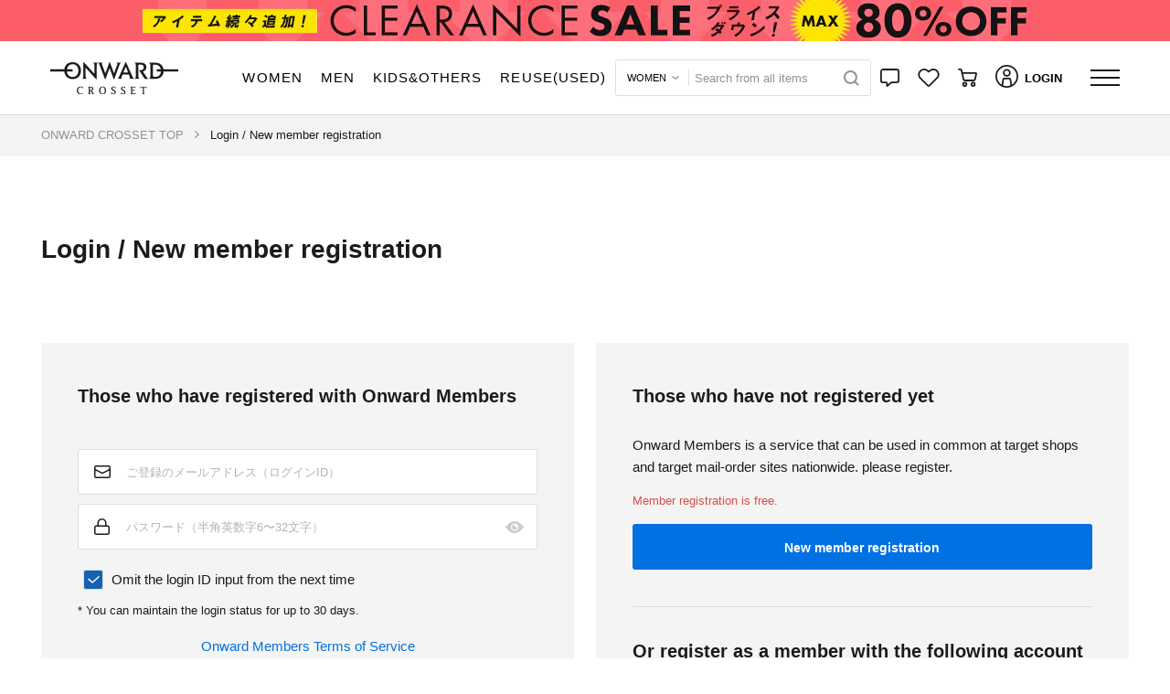

--- FILE ---
content_type: image/svg+xml
request_url: https://crosset.onward.co.jp/images/icon-message-blue.svg
body_size: 132
content:
<svg xmlns="http://www.w3.org/2000/svg" width="23.37" height="22.015" viewBox="0 0 23.37 22.015">
  <path id="message" d="M188,11.049V22.422a2.19,2.19,0,0,0,2.124,2.124h3.749a1.181,1.181,0,0,1,1.25,1.25V28.42a.351.351,0,0,0,.625.25l4.624-4a1.776,1.776,0,0,1,.75-.25h6.123A2.19,2.19,0,0,0,209.37,22.3V10.924A2.19,2.19,0,0,0,207.245,8.8H190A2.4,2.4,0,0,0,188,11.049Z" transform="translate(-187 -7.8)" fill="none" stroke="#1462b1" stroke-width="2"/>
</svg>


--- FILE ---
content_type: text/plain; charset=utf-8
request_url: https://timestamp-blocks.karte.io/rewrite-timestamp/timestamp
body_size: -99
content:
2026-01-20T17:02:59.980Z

--- FILE ---
content_type: text/plain
request_url: https://crosset.onward.co.jp/sgtm/g/collect?v=2&tid=G-1PXJ8BK8BT&gtm=45je61e1v878991339z8830751274za20gzb830751274zd830751274&_p=1768928581022&gcd=13l3l3l3l1l1&npa=0&dma=0&cid=658837740.1768928583&ecid=297807636&ul=en-us%40posix&sr=1280x720&_fplc=0&ur=US-OH&frm=0&pscdl=noapi&_eu=AAAAAGA&sst.tft=1768928581022&sst.lpc=89427529&sst.navt=n&sst.ude=0&sst.sw_exp=1&_s=1&tag_exp=103116026~103200004~104527906~104528500~104684208~104684211~105391253~115938465~115938468~116682876~117041588&dl=https%3A%2F%2Fcrosset.onward.co.jp%2Flogin&sid=1768928582&sct=1&seg=0&dt=%E3%83%AD%E3%82%B0%E3%82%A4%E3%83%B3%20%7C%20%E3%83%95%E3%82%A1%E3%83%83%E3%82%B7%E3%83%A7%E3%83%B3%E9%80%9A%E8%B2%A9%E3%82%B5%E3%82%A4%E3%83%88%5B%E3%82%AA%E3%83%B3%E3%83%AF%E3%83%BC%E3%83%89%E3%83%BB%E3%82%AF%E3%83%AD%E3%83%BC%E3%82%BC%E3%83%83%E3%83%88%5D&_tu=BA&en=page_view&_fv=1&_nsi=1&_ss=1&ep.page_type=%E3%83%AD%E3%82%B0%E3%82%A4%E3%83%B3&ep.origin_page_location=https%3A%2F%2Fcrosset.onward.co.jp%2Flogin%3Fparameters%255BbrandCode%255D%3D020%26redirectTo%3Dhttps%253A%252F%252Fcrosset.onward.co.jp%252Fitems%252FPCTZKW0100%26type%3Dbrand&ep.browser_user_agent=Mozilla%2F5.0%20(Macintosh%3B%20Intel%20Mac%20OS%20X%2010_15_7)%20AppleWebKit%2F537.36%20(KHTML%2C%20like%20Gecko)%20Chrome%2F131.0.0.0%20Safari%2F537.36%3B%20ClaudeBot%2F1.0%3B%20%2Bclaudebot%40anthropic.com)&ep.document_referrer=&ep.view_type=Web&tfd=5704&richsstsse
body_size: 674
content:
event: message
data: {"send_pixel":["https://analytics.google.com/g/s/collect?dma=0&npa=0&gcd=13l3l3l3l1l1&gtm=45j91e61e1v878991339z8830751274z9868882015za20gzb830751274zd830751274&tag_exp=103116026~103200004~104527906~104528500~104684208~104684211~105391253~115938465~115938468~116682876~117041588&_is_sw=0&_tu=BA&_gsid=1PXJ8BK8BTsb0Ib3dVxuLD1rLbLG99SQ"],"options":{}}

event: message
data: {"send_pixel":["https://stats.g.doubleclick.net/g/collect?v=2&dma=0&npa=0&gcd=13l3l3l3l1l1&tid=G-1PXJ8BK8BT&cid=658837740.1768928583&gtm=45j91e61e1v878991339z8830751274z9868882015za20gzb830751274zd830751274&tag_exp=103116026~103200004~104527906~104528500~104684208~104684211~105391253~115938465~115938468~116682876~117041588&_is_sw=0&_tu=BA&aip=1"],"options":{}}

event: message
data: {"response":{"status_code":200,"body":""}}



--- FILE ---
content_type: application/javascript
request_url: https://crosset.onward.co.jp/js/_harrishawk_tags.a3f396f9.js
body_size: 2845
content:
!function(e){var t={};function n(i){if(t[i])return t[i].exports;var o=t[i]={i:i,l:!1,exports:{}};return e[i].call(o.exports,o,o.exports,n),o.l=!0,o.exports}n.m=e,n.c=t,n.d=function(e,t,i){n.o(e,t)||Object.defineProperty(e,t,{enumerable:!0,get:i})},n.r=function(e){"undefined"!=typeof Symbol&&Symbol.toStringTag&&Object.defineProperty(e,Symbol.toStringTag,{value:"Module"}),Object.defineProperty(e,"__esModule",{value:!0})},n.t=function(e,t){if(1&t&&(e=n(e)),8&t)return e;if(4&t&&"object"==typeof e&&e&&e.__esModule)return e;var i=Object.create(null);if(n.r(i),Object.defineProperty(i,"default",{enumerable:!0,value:e}),2&t&&"string"!=typeof e)for(var o in e)n.d(i,o,function(t){return e[t]}.bind(null,o));return i},n.n=function(e){var t=e&&e.__esModule?function(){return e.default}:function(){return e};return n.d(t,"a",t),t},n.o=function(e,t){return Object.prototype.hasOwnProperty.call(e,t)},n.p="/",n(n.s=10)}({10:function(e,t,n){e.exports=n("q5nY")},"1Gos":function(e,t,n){"use strict";n.d(t,"a",(function(){return o})),n.d(t,"c",(function(){return r})),n.d(t,"b",(function(){return a}));var i=n("po+l");function o(e,t){var n=arguments.length>2&&void 0!==arguments[2]?arguments[2]:{},o={path:"/",expires:null,"max-age":null,secure:location.protocol.startsWith("https")};Object.keys(o).forEach((function(e){-1===Object.keys(n).indexOf(e)&&(n[e]=o[e])}));var r=[];r.push("".concat(e,"=").concat(t)),Object.keys(n).forEach((function(e){"secure"===e?!0===n.secure&&r.push("secure"):null!==n[e]&&r.push("".concat(e,"=").concat(n[e]))}));var a=r.join("; ");document.cookie=a,Object(i.a)("[utility/_cookie] add",a)}function r(e){for(var t=null,n=document.cookie.split(";"),i=0;i<n.length;i++){var o=n[i].split("="),r=o[0].trim(),a=o[1]||null;if(r===e){t=a;break}}return t}function a(e){var t=r(e);document.cookie=e+"="+t+"; path=/; expires=Thu, 01 Jan 1970 00:00:00 GMT"}},"E/X9":function(e,t,n){"use strict";n.d(t,"a",(function(){return i}));var i=function(e,t){var n,i=arguments.length>2&&void 0!==arguments[2]?arguments[2]:{};try{n=new CustomEvent(t,{bubbles:!0,cancelable:!0,detail:i})}catch(e){(n=document.createEvent("CustomEvent")).initCustomEvent(t,!0,!0,i)}e.dispatchEvent(n)}},SvW9:function(e,t,n){"use strict";n.r(t),n.d(t,"isLoadingButton",(function(){return o})),n.d(t,"invalidButton",(function(){return r})),n.d(t,"activeButton",(function(){return a}));var i={loading:!1},o=function(){return i.loading},r=function(e){e.classList.add("c-button__loading"),e.disabled=!0,i.loading=!0},a=function(e){e.classList.remove("c-button__loading"),e.disabled=!1,i.loading=!1}},YdV9:function(e,t,n){"use strict";n.d(t,"a",(function(){return r}));var i=n("1Gos"),o=null;function r(e){try{return function(){if(null!==o)return;var e=Object(i.c)("ef_js_debug_log_enabled_components");o=null!==e?e.split(","):[]}(),o.includes(e)}catch(e){console.error("[debug-log-flags::isDebugLogEnabled]",e)}return!1}},o8P9:function(e,t,n){"use strict";n.d(t,"a",(function(){return o}));var i=n("E/X9");function o(e){var t=arguments.length>1&&void 0!==arguments[1]?arguments[1]:{},n=document.getElementById(e);if(null!==n){var o=n.querySelector('input[name="logData"]');o&&(o.value=JSON.stringify(t)),Object(i.a)(n,"CustomSubmit")}}},"po+l":function(e,t,n){"use strict";function i(e){var t;window.objectUtilitySwithableConsoleLog.logLevel>window.objectUtilitySwithableConsoleLog.logLevelDefinitions.debug||(t=console).log.apply(t,["[DEBUG]"].concat(Array.prototype.slice.call(arguments)))}function o(e){var t;window.objectUtilitySwithableConsoleLog.logLevel>window.objectUtilitySwithableConsoleLog.logLevelDefinitions.error||(t=console).error.apply(t,["[ERROR]"].concat(Array.prototype.slice.call(arguments)))}n.d(t,"a",(function(){return i})),n.d(t,"b",(function(){return o})),window.objectUtilitySwithableConsoleLog={},window.objectUtilitySwithableConsoleLog.logLevelDefinitions={},window.objectUtilitySwithableConsoleLog.logLevelDefinitions.none=0,window.objectUtilitySwithableConsoleLog.logLevelDefinitions.debug=10,window.objectUtilitySwithableConsoleLog.logLevelDefinitions.info=20,window.objectUtilitySwithableConsoleLog.logLevelDefinitions.error=100,window.objectUtilitySwithableConsoleLog.logLevel=window.objectUtilitySwithableConsoleLog.logLevelDefinitions.info},q5nY:function(e,t,n){"use strict";n.r(t),n.d(t,"getIsChantCertified",(function(){return d})),n.d(t,"setInvalidHarrishawkButton",(function(){return f})),n.d(t,"executeHarrishawk",(function(){return v}));var i=n("YdV9"),o=n("E/X9"),r=n("o8P9"),a=n("SvW9");window.akuruHarrishawkTags={};var u=Object(i.a)("external-services.akuru.harrishawk_tags"),l=[],c=["101","104","105","106","196","702"],s={UNCERTIFIED:"uncertified",IN_CERTIFIED:"in_certified",CERTIFIED:"certified"};function d(e){return(e.chantCertificationStatus||s.UNCERTIFIED)===s.CERTIFIED}function f(e){!0===(window.akuruHarrishawkTags.harrishawkOptions.enableAuthFailedBlock||!1)&&(Object(a.invalidButton)(e),e.classList.add("js-akuru-harrishawk__invalid-button"))}function v(e,t,n){if(!1!=((t.chantCertificationStatus||s.UNCERTIFIED)===s.UNCERTIFIED)){e.preventDefault(),e.stopImmediatePropagation(),t.chantCertificationStatus=s.IN_CERTIFIED,"undefined"==typeof harrishawk&&(u&&console.log("[harrishawk_tags] 判定結果：認証対象外"),h(t,n)),function(e){if(function(e){var t=e.querySelector('input[name="userNumber"]');if(null===t)return;null===document.getElementById("tb-user-id")&&p(e,"tb-user-id",t.value)}(e),function(e){var t=e.querySelector('input[name="lastName"]'),n=e.querySelector('input[name="firstName"]');if(null===t||null===n)return;var i=document.getElementById("tb-user-name");null===i?p(e,"tb-user-name",t.value+n.value):i.value=t.value+n.value}(e),function(e){var t=e.querySelector('input[name="email"]');if(null===t)return;var n=document.getElementById("tb-email");null===n?p(e,"tb-email",t.value):n.value=t.value}(e),function(e){var t=e.querySelector('input[name="tel"]');if(null===t)return;var n=document.getElementById("tb-tel");null===n?p(e,"tb-tel",t.value):n.value=t.value}(e),function(e){var t=e.querySelector('input[name="zipCode"]');if(null===t)return;var n=document.getElementById("tb-zip-code");null===n?p(e,"tb-zip-code",t.value):n.value=t.value}(e),function(e){var t=e.querySelector('input[name="prefectureLabel"]'),n=e.querySelector('input[name="city"]'),i=e.querySelector('input[name="street"]'),o=e.querySelector('input[name="building"]');if(null===t||null===n||null===i||null===o)return;var r=document.getElementById("tb-user-address");null===r?p(e,"tb-user-address",t.value+n.value+i.value+o.value):r.value=t.value+n.value+i.value+o.value}(e),u){var t=e.querySelectorAll('[id^="tb"]');Array.prototype.forEach.call(t,(function(e){console.log("[harrishawk_tags] 連携ID：",e.id,"、連携値：",e.value)}))}}(t);var i=setTimeout((function(){u&&console.log("[harrishawk_tags] 判定結果：EFタイムアウト"),h(t,n)}),11e3);harrishawk.check((function(e){switch(clearTimeout(i),e.result){case 1:b(e,t,n);break;case 2:g(e,t,n);break;case 3:w(e,t,n);break;default:var o=e.code;l.includes(o)?w(e,t,n):c.includes(o)?g(e,t,n):b(e,t,n)}}))}}function h(e,t){d(e)||(e.chantCertificationStatus=s.CERTIFIED,Object(o.a)(t,"click"))}function b(e,t,n){null===e||harrishawk.validate(e)?(u&&console.log("[harrishawk_tags] 判定結果：リスク低",e),h(t,n)):w(e,t,n)}function g(e,t,n){u&&console.log("[harrishawk_tags] 判定結果：リスク中",e);var i=window.akuruHarrishawkTags.harrishawkOptions.reviewFormAction||"";""!==i&&(t.action=i),h(t,n)}function w(e,t,n){u&&console.log("[harrishawk_tags] 判定結果：リスク高",e);var i=window.akuruHarrishawkTags.harrishawkOptions.errorFormId||"";if(""!==i){var o={message:"CHANT 認証エラー",response:e};Object(r.a)(i,o)}else h(t,n)}function p(e,t,n){var i=document.createElement("input");i.setAttribute("id",t),i.setAttribute("value",n),i.setAttribute("type","hidden"),e.appendChild(i)}window.akuruHarrishawkTags.harrishawkOptions={},window.akuruHarrishawkTags.initializeHarrishawk=function(e){var t=e.target.querySelector(".js-akuru-harrishawk");null!==t&&(window.akuruHarrishawkTags.harrishawkOptions=JSON.parse(t.dataset.harrishawkOptions))},window.akuruHarrishawkTags.onReadyToScore=function(){var e;e=document.querySelectorAll(".js-akuru-harrishawk__invalid-button"),Array.prototype.forEach.call(e,(function(e){Object(a.activeButton)(e),e.classList.remove("js-akuru-harrishawk__invalid-button")})),u&&console.log("[harrishawk_tags] CHANT JS読み込み完了")}}});

--- FILE ---
content_type: application/x-javascript
request_url: https://crosset.onward.co.jp/feature/insightx/insightx-shelf.js
body_size: 52314
content:
var __defProp=Object.defineProperty,__defNormalProp=(e,i,t)=>i in e?__defProp(e,i,{enumerable:!0,configurable:!0,writable:!0,value:t}):e[i]=t,__publicField=(e,i,t)=>(__defNormalProp(e,"symbol"!=typeof i?i+"":i,t),t);!function(){"use strict";const e=()=>(new Date).toISOString();var i=(e=>(e.sessionStorage="sessionStorage",e.localStorage="localStorage",e))(i||{});
/*! js-cookie v3.0.5 | MIT */function t(e){for(var i=1;i<arguments.length;i++){var t=arguments[i];for(var n in t)e[n]=t[n]}return e}var n=function e(i,n){function s(e,s,r){if("undefined"!=typeof document){"number"==typeof(r=t({},n,r)).expires&&(r.expires=new Date(Date.now()+864e5*r.expires)),r.expires&&(r.expires=r.expires.toUTCString()),e=encodeURIComponent(e).replace(/%(2[346B]|5E|60|7C)/g,decodeURIComponent).replace(/[()]/g,escape);var o="";for(var a in r)r[a]&&(o+="; "+a,!0!==r[a]&&(o+="="+r[a].split(";")[0]));return document.cookie=e+"="+i.write(s,e)+o}}return Object.create({set:s,get:function(e){if("undefined"!=typeof document&&(!arguments.length||e)){for(var t=document.cookie?document.cookie.split("; "):[],n={},s=0;s<t.length;s++){var r=t[s].split("="),o=r.slice(1).join("=");try{var a=decodeURIComponent(r[0]);if(n[a]=i.read(o,a),e===a)break}catch(h){}}return e?n[e]:n}},remove:function(e,i){s(e,"",t({},i,{expires:-1}))},withAttributes:function(i){return e(this.converter,t({},this.attributes,i))},withConverter:function(i){return e(t({},this.converter,i),this.attributes)}},{attributes:{value:Object.freeze(n)},converter:{value:Object.freeze(i)}})}({read:function(e){return'"'===e[0]&&(e=e.slice(1,-1)),e.replace(/(%[\dA-F]{2})+/gi,decodeURIComponent)},write:function(e){return encodeURIComponent(e).replace(/%(2[346BF]|3[AC-F]|40|5[BDE]|60|7[BCD])/g,decodeURIComponent)}},{path:"/"});let s;const r=new Uint8Array(16);function o(){if(!s&&(s="undefined"!=typeof crypto&&crypto.getRandomValues&&crypto.getRandomValues.bind(crypto),!s))throw new Error("crypto.getRandomValues() not supported. See https://github.com/uuidjs/uuid#getrandomvalues-not-supported");return s(r)}const a=[];for(let As=0;As<256;++As)a.push((As+256).toString(16).slice(1));const h={randomUUID:"undefined"!=typeof crypto&&crypto.randomUUID&&crypto.randomUUID.bind(crypto)};function l(e,i,t){if(h.randomUUID&&!i&&!e)return h.randomUUID();const n=(e=e||{}).random||(e.rng||o)();if(n[6]=15&n[6]|64,n[8]=63&n[8]|128,i){t=t||0;for(let e=0;e<16;++e)i[t+e]=n[e];return i}return function(e,i=0){return a[e[i+0]]+a[e[i+1]]+a[e[i+2]]+a[e[i+3]]+"-"+a[e[i+4]]+a[e[i+5]]+"-"+a[e[i+6]]+a[e[i+7]]+"-"+a[e[i+8]]+a[e[i+9]]+"-"+a[e[i+10]]+a[e[i+11]]+a[e[i+12]]+a[e[i+13]]+a[e[i+14]]+a[e[i+15]]}(n)}const g=(e,i)=>{if(!e)throw new Error(`${i} is not defined`)},c={getEnv:()=>{const e="production";return g(e,"VITE_ENV"),e},getVersion:()=>{const e="1.5.511";return g(e,"VITE_VERSION"),e},getTagVersion:()=>(g("v1","VITE_TAG_VERSION"),"v1"),getClientId:()=>{const e="onward-a1737baa-85fc-458b-9951-0205f9c26311";return g(e,"VITE_CLIENT_ID"),e},getEmbedTagId:()=>{const e="insightx-ai-recommend";return g(e,"VITE_EMBED_TAG_ID"),e},getTrackerConfig:()=>{const e="https://www.insight-x.tech/trackerlog-publisher-service";return g(e,"VITE_TRACKER_ENDPOINT"),{endpoint:e}},getCDNConfig:()=>{const e="https://d29urranc9wrrq.cloudfront.net";return g(e,"VITE_CDN_ENDPOINT"),{endpoint:e}},getRecommenderServiceConfig:()=>{let e="https://www.insight-x.tech/recommender-service";g(e,"VITE_RECOMMENDER_SERVICE_ENDPOINT"),c.getEnv();return e=`${e}004`,{endpoint:e}},getFeatureFlagServiceConfig:()=>{const e="https://www.insight-x.tech/feature-flag-service/features";return g(e,"VITE_FEATURE_FLAG_SERVICE_ENDPOINT"),{endpoint:e}},getDatadogConfig:()=>{const e="31bd1236-556f-463f-843e-8dd9e3a63e62",i="pubd71378189a006628891eb6a8398a0968",t="ap1.datadoghq.com";return g(e,"VITE_DATADOG_APPLICATION_ID"),g(i,"VITE_DATADOG_CLIENT_TOKEN"),g(t,"VITE_DATADOG_SITE"),{applicationId:e,clientToken:i,site:t}}};var d=(e=>(e.local="local",e.develop="develop",e.staging="staging",e.production="production",e))(d||{});const f={hasFeatureFlag(){try{if("undefined"==typeof window)return!1;const e=new URLSearchParams(window.location.search);for(const i of e.keys())if(i.startsWith("insightxFeature__")||i.startsWith("insightxfeature__"))return!0;return!1}catch(e){return!1}},consoleLog:(e,...i)=>{(c.getEnv()!==d.production||f.hasFeatureFlag())&&console.log(e,...i)}};var m=(e=>(e.reviewBankId="reviewBankId",e.reviewBankSessionId="reviewBankSessionId",e.reviewBankLastTime="reviewBankLastTime",e.insightxEntityId="insightxEntityId",e.insightxEvidentlyFeatures="insightxEvidentlyFeatures",e.insightxAdditionalEvidentlyFeatures="insightxAdditionalEvidentlyFeatures",e.insightxPVId="insightxPVId",e.insightxInitTime="inisghtxInitTime",e.insightxOptOut="insightxOptOut",e.insightxGASent="insightxGASent",e))(m||{});const x={isStorageAvailable:e=>{let i;try{i=window[e];const t="__storage_test__";return i.setItem(t,t),i.removeItem(t),!0}catch(t){return t instanceof DOMException&&(22===t.code||1014===t.code||"QuotaExceededError"===t.name||"NS_ERROR_DOM_QUOTA_REACHED"===t.name)&&i instanceof Storage&&0!==i.length}},set:(e,i)=>{try{window.localStorage.setItem(e,i),window.sessionStorage.setItem(e,i)}catch(t){f.consoleLog(t)}},get:e=>{try{return window.localStorage.getItem(e)||window.sessionStorage.getItem(e)||n.get(e)||""}catch(i){return f.consoleLog(i),""}},getReviewBankId:()=>{const e=window&&window.localStorage&&window.localStorage.getItem(m.reviewBankId)||"";if(e)return e;const i=n.get(m.reviewBankId);if(i)return i;const t=l();return window&&window.localStorage&&window.localStorage.setItem(m.reviewBankId,t),t},setReviewBankId:e=>{x.set(m.reviewBankId,e),n.set(m.reviewBankId,e,{expires:365})},setPVId:e=>{Object.values(m).forEach((e=>{e!==m.reviewBankId&&n.get(e)&&n.remove(e)})),x.set(m.insightxPVId,e)},getPVId:()=>x.get(m.insightxPVId),getReviewBankSessionId:()=>{const e=x.get(m.reviewBankSessionId),i=x.get(m.reviewBankLastTime);if(e&&i&&Date.now()-Number(i)<=18e5)return x.set(m.reviewBankLastTime,Date.now().toString()),e;const t=l();return x.set(m.reviewBankSessionId,t),x.set(m.reviewBankLastTime,Date.now().toString()),t},getWithExpiry:(e,i)=>{const t=x.get(e);if(!t)return null;const n=x.get(`${e}__lastTime`);return t&&n&&Date.now()-Number(n)<=i?t:null},setWithExpiry:(e,i)=>{x.set(e,i),x.set(`${e}__lastTime`,Date.now().toString())},getAdditionalEvidentlyFeatures:()=>{const e=x.getWithExpiry(m.insightxAdditionalEvidentlyFeatures,18e5);return e?JSON.parse(e):{}},getInsightxEntityId:()=>window&&window.localStorage&&window.localStorage.getItem(m.insightxEntityId)||"",setInitTime:e=>{x.set(m.insightxInitTime,`${e}_${Date.now()}`)},getInitTime:()=>{const e=x.get(m.insightxInitTime);if(e){const[i,t]=e.split("_");return{pageType:i,time:Number(t)}}return null}},p={getTitle:()=>document.title,getAvailScreenFrameHeight:()=>window.screen.availHeight,getAvailScreenFrameWidth:()=>window.screen.availWidth,getScreenFrameHeight:()=>window.screen.height,getScreenFrameWidth:()=>window.screen.width,getColorDepth:()=>window.screen.colorDepth,getCookieEnabled:()=>navigator.cookieEnabled,getCores:()=>navigator.hardwareConcurrency,getLanguage:()=>navigator.language,getLanguages:()=>navigator.languages.join(","),getIsLocalStorageAvailable:()=>x.isStorageAvailable(i.localStorage),getIsSessionStorageAvailable:()=>x.isStorageAvailable(i.sessionStorage),getTimeZone:()=>(new Date).getTimezoneOffset(),getUserAgent:()=>navigator.userAgent,getIsMobile:e=>{const i=navigator.userAgent;return(!(null==e?void 0:e.excludeTablets)||!/iPad|Android(?!.*Mobile)/i.test(i))&&((!(null==e?void 0:e.excludeIPad)||!/iPad/i.test(i))&&/Android|webOS|iPhone|iPad|iPod|BlackBerry|IEMobile|Opera Mini/i.test(i))},getHref:()=>window.location.href,getUrl:()=>`${window.location.origin}${window.location.pathname}`,getUrlParams:()=>window.location.search,getQueryParamValue:e=>new URLSearchParams(window.location.search).get(e),getReferrer:()=>document.referrer,getCookie:()=>x.getReviewBankId(),getSessionId:()=>x.getReviewBankSessionId(),setPVId:()=>{const i=p.getCookie(),t=p.getSessionId(),n=p.getHref();let s=`${i}_${t}_${e()}_${n}`;s.length>255&&(s=s.substring(0,255)),x.setPVId(s)},getPVId:()=>x.getPVId()};var w=(e=>(e.Error="Error",e.Click="Click",e.Identify="Identify",e.ComponentClick="ComponentClick",e.PageView="PageView",e.CloseTab="CloseTab",e.OnFocus="OnFocus",e.OutOfFocus="OutOfFocus",e.Scroll="Scroll",e.ProductDetail="ProductDetail",e.ProductShown="ProductShown",e.ComponentShown="ComponentShown",e.AddToCart="AddToCart",e.DeleteFromCart="DeleteFromCart",e.CartInfo="CartInfo",e.Purchase="Purchase",e.CheckStock="CheckStock",e.Favorite="Favorite",e.FavoriteBrand="FavoriteBrand",e.FavoriteCoord="FavoriteCoord",e.ShelvesOrder="ShelvesOrder",e.ShelfShown="ShelfShown",e.ScrollShelf="ScrollShelf",e.ShelfItemClick="ShelfItemClick",e.ShelfCustomEvent="ShelfCustomEvent",e.ShelfShowMoreClick="ShelfShowMoreClick",e.ShelfListButtonClick="ShelfListButtonClick",e.ShelfCondition="ShelfCondition",e.ShelfAreaShown="ShelfAreaShown",e.PageInfo="PageInfo",e.Checkout="Checkout",e.Metrics="Metrics",e.Cv="Cv",e.ItemShown="ItemShown",e.ItemInfo="ItemInfo",e.Cancel="Cancel",e))(w||{});const b={featureFlags:{top:{current:{featureName:"onward-201-001",groups:[{variant:"b",percentage:100}]}}}},u=async(e,i,t)=>{const n=await(async(e,i,t)=>{const n=(new TextEncoder).encode(((e,i,t)=>`${e}__${i}__${t}`)(e,i,t)),s=await crypto.subtle.digest("SHA-256",n);return Array.from(new Uint8Array(s)).map((e=>e.toString(16).padStart(2,"0"))).join("")})(e,i,t);return(e=>{const i=e.slice(0,13);return parseInt(i,16)/parseInt("f".repeat(13),16)})(n)},k={getFeature:async(e,i,t=void 0)=>{t||(t=p.getCookie());const n=c.getClientId();if(!b.featureFlags)return;if(!b.featureFlags[e])return;if(!b.featureFlags[e][i])return;const s=b.featureFlags[e][i],r=await u(n,t,s.featureName),o=s.groups.reduce(((e,i)=>e+i.percentage),0);let a=0;for(const h of s.groups)if(a+=h.percentage,r<=a/o)return h.variant},getFeatures:async()=>{const e={};if(!b.featureFlags)return e;for(const i in b.featureFlags){const t=b.featureFlags[i];for(const n in t){const s=await k.getFeature(i,n),r=t[n].featureName;s&&r&&(e[r]=s)}}return e}},v={getFeatures:async()=>{try{const e=(()=>{const e=new URLSearchParams(location.search),i={};for(const[t,n]of e)if(t.startsWith("ixTmpFeature")||t.startsWith("ixtmpfeature")){i[t.replace("ixTmpFeature__","").replace("ixtmpfeature__","")]="true"===n||"false"!==n&&n}return i})();if(Object.keys(e).length>0)return e;const i=await k.getFeatures(),t=(()=>{const e=new URLSearchParams(location.search),i=x.getAdditionalEvidentlyFeatures(),t={};for(const[s,r]of e)if(s.startsWith("insightxFeature__")||s.startsWith("insightxfeature__")){t[s.replace("insightxFeature__","").replace("insightxfeature__","")]="true"===r||"false"!==r&&r}const n={...i,...t};return 0===Object.keys(t).length||x.setWithExpiry(m.insightxAdditionalEvidentlyFeatures,JSON.stringify(n)),n})();return{...i,...t}}catch(e){return j.postErrorEvent(String(e),"EvidentlyUtil.getFeatures"),{}}},getFeature:async e=>(await v.getFeatures())[e]},y=async e=>{if(!window.isSecureContext)throw new Error(`Cannot use "crypto.subtle.digestis". (SecureContext: ${window.isSecureContext})`);const i=(new TextEncoder).encode(e),t=await crypto.subtle.digest("SHA-256",i);return Array.from(new Uint8Array(t)).map((e=>e.toString(16).padStart(2,"0"))).join("")},S={getFingerprint:async()=>{const e={AvailableScreenFrameHeight:p.getAvailScreenFrameHeight(),AvailableScreenFrameWidth:p.getAvailScreenFrameWidth(),ScreenFrameHeight:p.getScreenFrameHeight(),ScreenFrameWidth:p.getScreenFrameWidth(),ColorDepth:p.getColorDepth(),CookieEnabled:p.getCookieEnabled(),Cores:p.getCores(),Language:p.getLanguage(),Languages:p.getLanguages(),IsLocalStorageAvailable:p.getIsLocalStorageAvailable(),IsSessionStorageAvailable:p.getIsSessionStorageAvailable(),TimeZone:p.getTimeZone(),UserAgent:p.getUserAgent()},i=await S.hashFingerprint(e);return{...e,FingerprintHash:i}},hashFingerprint:async e=>{const i=Object.entries(e).sort(((e,i)=>e[0]>i[0]?1:-1)).map((([e,i])=>`${e}=${i}`)).join(";");return await y(i)}},j={postEvent:async i=>{if("true"===x.get(m.insightxOptOut))return;let t=0;try{const n=c.getTrackerConfig(),s=await S.getFingerprint(),r=c.getClientId(),o=await v.getFeatures(),a={Env:c.getEnv(),Version:c.getVersion(),UserAgent:s.UserAgent,FingerprintHash:s.FingerprintHash,EvidentlyFeatures:o,Href:p.getHref(),Url:p.getUrl(),UrlParams:p.getUrlParams(),Referrer:p.getReferrer(),CreatedAt:e(),Cookie:p.getCookie(),SessionId:p.getSessionId(),PVId:p.getPVId(),ClientId:r,...i};f.consoleLog({EventType:a.EventType,data:a}),t=Date.now();const h=await fetch(`${n.endpoint}/tracker-logs`,{method:"POST",mode:"cors",headers:{"Content-Type":"application/json"},body:JSON.stringify(a),credentials:"include"}),l=(await h.json()).Cookie;l&&x.setReviewBankId(l)}catch(n){f.consoleLog(n);const e=Date.now()-t;j.postErrorEvent(String(n),"TrackerlogPublisherServiceUtil.postEvent",{responseMs:e,eventType:i.EventType})}},postErrorEvent:async(i,t,n)=>{try{const s=c.getTrackerConfig(),r=await S.getFingerprint(),o=c.getClientId(),a={Env:c.getEnv(),Version:c.getVersion(),EventType:w.Error,...r,Href:p.getHref(),Url:p.getUrl(),UrlParams:p.getUrlParams(),CreatedAt:e(),Cookie:p.getCookie(),SessionId:p.getSessionId(),PVId:p.getPVId(),ClientId:o,error:i,source:t,...n};f.consoleLog(a);const h=await fetch(`${s.endpoint}/tracker-logs`,{method:"POST",mode:"cors",headers:{"Content-Type":"application/json"},body:JSON.stringify(a),credentials:"include"}),l=(await h.json()).Cookie;l&&x.setReviewBankId(l)}catch(s){f.consoleLog(s)}}},I=({selector:e,eventType:i,componentName:t,additionalInfo:n,onlyTrackPageNavigation:s})=>r=>{try{if(s){const e=r.target;if(!("A"===e.tagName||e.closest("a")))return}let o;const a={};if(r.target){o=r.target.innerText,o=null==o?void 0:o.slice(0,100);const e=r.target.attributes;e&&Object.values(e).forEach((e=>{a[e.name]=e.value}))}j.postEvent({EventType:i,ClickedElementClassName:r.target.className.toString(),ClickedElementAttributes:a,ClickedInnerText:o,ClickedEventType:r.type,selector:e||void 0,componentName:t||void 0,...n})}catch(o){f.consoleLog(o),j.postErrorEvent(String(o),"onClick")}};var $=(e=>(e.Top="Top",e.Top2="Top2",e.Pdp="Pdp",e.Pdp2="Pdp2",e.CartModal="CartModal",e.Brand="Brand",e.Mypage="Mypage",e.Favorite="Favorite",e.OrderHistory="OrderHistory",e.OrderConfirm="OrderConfirm",e.OrderComplete="OrderComplete",e.OrderPayment="OrderPayment",e.MemberComplete="MemberComplete",e.Coordinate="Coordinate",e.CoordinateDetail="CoordinateDetail",e.CartShow="CartShow",e.Sale="Sale",e.Sale2="Sale2",e.Info="Info",e.News="News",e.History="History",e.Footer="Footer",e.Shipping="Shipping",e.List="List",e.Label="Label",e.CategorySearch="CategorySearch",e.Ranking="Ranking",e.Feature="Feature",e.Login="Login",e.Register="Register",e.Webview="Webview",e.Foryou="Foryou",e.CoordForyou="CoordForyou",e.Outlet="Outlet",e.Campaign="Campaign",e.Topics="Topics",e.Empty="Empty",e))($||{});const E={"https://crosset.onward.co.jp/shop/reusepark":"ONWARD Reuse Park","https://crosset.onward.co.jp/shop/23ku":"23区","https://crosset.onward.co.jp/shop/23ku-l":"23区 L","https://crosset.onward.co.jp/shop/23ku-s":"23区 S","https://crosset.onward.co.jp/shop/23ku-sport":"23区GOLF","https://crosset.onward.co.jp/shop/APOM":"APOM","https://crosset.onward.co.jp/shop/ATRENA":"ATRENA","https://crosset.onward.co.jp/shop/Atelier nuu":"Atelier nuu","https://crosset.onward.co.jp/shop/CASUMINO":"CASUMINO","https://crosset.onward.co.jp/shop/FORFORMO":"FORFORMO","https://crosset.onward.co.jp/shop/HAAG":"HAAG","https://crosset.onward.co.jp/shop/Hekhèr Le Style de Vie":"Hekhèr Le Style de Vie","https://crosset.onward.co.jp/shop/KWD":"KWD","https://crosset.onward.co.jp/shop/LENO":"LENO","https://crosset.onward.co.jp/shop/LOOM&SPOOL":"LOOM&SPOOL","https://crosset.onward.co.jp/shop/MORROW by thank":"MORROW by thank","https://crosset.onward.co.jp/shop/Marca":"Marca","https://crosset.onward.co.jp/shop/NIZYU KANO":"NIZYU KANO","https://crosset.onward.co.jp/shop/Pisceans":"Pisceans","https://crosset.onward.co.jp/shop/Pointer":"Pointer","https://crosset.onward.co.jp/shop/SHINTO TOWEL":"SHINTO TOWEL","https://crosset.onward.co.jp/shop/TOQUE":"TOQUE","https://crosset.onward.co.jp/shop/YUSHI":"YUSHI","https://crosset.onward.co.jp/shop/acca":"ACCA","https://crosset.onward.co.jp/shop/ace_bags_and_luggage":"ACE BAGS & LUGGAGE","https://crosset.onward.co.jp/shop/acurez":"AcureZ","https://crosset.onward.co.jp/shop/admj":"A.D.M.J.","https://crosset.onward.co.jp/shop/airlist":"airlist","https://crosset.onward.co.jp/shop/aito製作所":"aito製作所","https://crosset.onward.co.jp/shop/american_holic":"AMERICAN HOLIC","https://crosset.onward.co.jp/shop/amphi":"AMPHI","https://crosset.onward.co.jp/shop/andwool":"AND WOOL","https://crosset.onward.co.jp/shop/annasui":"ANNA SUI","https://crosset.onward.co.jp/shop/antina":"antina gift studio","https://crosset.onward.co.jp/shop/anyfam":"ANY","https://crosset.onward.co.jp/shop/anyfam-kids":"ANY KIDS","https://crosset.onward.co.jp/shop/anyfam-l":"ANY L","https://crosset.onward.co.jp/shop/anysis":"ANY SIS","https://crosset.onward.co.jp/shop/anysis-l":"ANY SIS L","https://crosset.onward.co.jp/shop/anysis-s":"ANY SIS S","https://crosset.onward.co.jp/shop/asicswalking":"ASICS WALKING","https://crosset.onward.co.jp/shop/astalift":"ASTALIFT","https://crosset.onward.co.jp/shop/aton":"ATON","https://crosset.onward.co.jp/shop/aurora":"AURORA","https://crosset.onward.co.jp/shop/beadscushiontetra":"ビーズクッション tetra","https://crosset.onward.co.jp/shop/beige":"BEIGE,","https://crosset.onward.co.jp/shop/blancotokyo":"blancotokyo","https://crosset.onward.co.jp/shop/bontre":"BONTRE","https://crosset.onward.co.jp/shop/bradelisnewyork":"BRADELIS New York","https://crosset.onward.co.jp/shop/bridgetbirkin":"Bridget Birkin","https://crosset.onward.co.jp/shop/caqu":"caqu","https://crosset.onward.co.jp/shop/chacott":"Chacott","https://crosset.onward.co.jp/shop/chacott_cosmetics":"Chacott Cosmetics","https://crosset.onward.co.jp/shop/citizen":"CITIZEN","https://crosset.onward.co.jp/shop/clathas":"CLATHAS","https://crosset.onward.co.jp/shop/columbia":"Columbia","https://crosset.onward.co.jp/shop/coq":"COQ","https://crosset.onward.co.jp/shop/craftstandardboutique":"CRAFT STANDARD BOUTIQUE","https://crosset.onward.co.jp/shop/crêperie tsumori chisato":"crêperie tsumori chisato","https://crosset.onward.co.jp/shop/cwx":"CW-X","https://crosset.onward.co.jp/shop/daksjapan":"DAKS","https://crosset.onward.co.jp/shop/earth_music_and_ecology":"earth music&ecology","https://crosset.onward.co.jp/shop/facsion":"F/ACSION","https://crosset.onward.co.jp/shop/feroux":"Feroux","https://crosset.onward.co.jp/shop/footcommunity":"REGAL FOOT COMMUNITY","https://crosset.onward.co.jp/shop/gaimo":"gaimo","https://crosset.onward.co.jp/shop/genten":"genten","https://crosset.onward.co.jp/shop/gotairiku":"GOTAIRIKU","https://crosset.onward.co.jp/shop/gracecontinental":"GRACE CONTINENTAL","https://crosset.onward.co.jp/shop/greenparks":"Green Parks","https://crosset.onward.co.jp/shop/hayashiyaokichi":"林八百吉商店","https://crosset.onward.co.jp/shop/hellyhansen":"HELLY HANSEN","https://crosset.onward.co.jp/shop/iacucci":"IACUCCI","https://crosset.onward.co.jp/shop/ibiza":"IBIZA","https://crosset.onward.co.jp/shop/icb":"ICB","https://crosset.onward.co.jp/shop/icb-l":"ICB L","https://crosset.onward.co.jp/shop/ing":"ing","https://crosset.onward.co.jp/shop/interchaussures":"INTER-CHAUSSURES","https://crosset.onward.co.jp/shop/jiyuku":"自由区","https://crosset.onward.co.jp/shop/jiyuku-formal":"自由区 FORMAL","https://crosset.onward.co.jp/shop/jiyuku-l":"自由区 L","https://crosset.onward.co.jp/shop/jiyuku-s":"自由区 S","https://crosset.onward.co.jp/shop/joseph-homme":"JOSEPH HOMME","https://crosset.onward.co.jp/shop/josephabboud":"JOSEPH ABBOUD","https://crosset.onward.co.jp/shop/josephabboud_mountain":"JOSEPH ABBOUD MOUNTAIN","https://crosset.onward.co.jp/shop/josephjapan":"JOSEPH","https://crosset.onward.co.jp/shop/jpress":"J.PRESS MEN","https://crosset.onward.co.jp/shop/jpress-kids":"J.PRESS KIDS","https://crosset.onward.co.jp/shop/jpress-ladies":"J.PRESS LADIES","https://crosset.onward.co.jp/shop/jpress-ladies-l":"J.PRESS LADIES L","https://crosset.onward.co.jp/shop/jpress-ladies-s":"J.PRESS LADIES S","https://crosset.onward.co.jp/shop/jpress_yorkstreet":"J.PRESS YORK STREET","https://crosset.onward.co.jp/shop/kashiyama":"KASHIYAMA","https://crosset.onward.co.jp/shop/kumikyoku":"組曲","https://crosset.onward.co.jp/shop/kumikyoku-kids":"組曲 KIDS","https://crosset.onward.co.jp/shop/kumikyoku-l":"組曲 L","https://crosset.onward.co.jp/shop/kumikyoku-noir":"組曲 NOIR","https://crosset.onward.co.jp/shop/kumikyoku-s":"組曲 S","https://crosset.onward.co.jp/shop/kyowazarashimensya":"京和晒綿紗","https://crosset.onward.co.jp/shop/labagagerie":"LA BAGAGERIE","https://crosset.onward.co.jp/shop/lanvinenbleu":"LANVIN en Bleu","https://crosset.onward.co.jp/shop/lesportsac":"LeSportsac","https://crosset.onward.co.jp/shop/liberty":"LIBERTY.","https://crosset.onward.co.jp/shop/liveral":"LIVERAL","https://crosset.onward.co.jp/shop/maisondefleur":"Maison de FLEUR","https://crosset.onward.co.jp/shop/mikihousehotbiscuits":"MIKI HOUSE HOT BISCUITS","https://crosset.onward.co.jp/shop/miofirano":"MioFIRANO","https://crosset.onward.co.jp/shop/miyabiya":"MIYABIYA","https://crosset.onward.co.jp/shop/modeetjacomo":"MODE ET JACOMO","https://crosset.onward.co.jp/shop/monshiro":"monshiro","https://crosset.onward.co.jp/shop/moonbat":"MOONBAT","https://crosset.onward.co.jp/shop/mothergarden":"Mother garden","https://crosset.onward.co.jp/shop/muto":"muto","https://crosset.onward.co.jp/shop/muuc":"muuc","https://crosset.onward.co.jp/shop/nave":"NAVE","https://crosset.onward.co.jp/shop/newans":"#Newans","https://crosset.onward.co.jp/shop/nitorito":"nitorito","https://crosset.onward.co.jp/shop/nouvelleRobe Oū":"nouvelleRobe Oū","https://crosset.onward.co.jp/shop/onwardcrossetstore":"ONWARD CROSSET SELECT","https://crosset.onward.co.jp/shop/opfila":"OP／FILA","https://crosset.onward.co.jp/shop/orukubet":"ORuKuBET","https://crosset.onward.co.jp/shop/paulsmithwomen":"Paul Smith","https://crosset.onward.co.jp/shop/pelleborsa":"PELLE BORSA","https://crosset.onward.co.jp/shop/petparadise":"PET PARADISE","https://crosset.onward.co.jp/shop/phoebe":"Phoebe","https://crosset.onward.co.jp/shop/plusring":"+RING","https://crosset.onward.co.jp/shop/pols":"POLS","https://crosset.onward.co.jp/shop/product":"product","https://crosset.onward.co.jp/shop/pwcirculus":"PW CIRCULUS","https://crosset.onward.co.jp/shop/regalofelice":"Regalo Felice","https://crosset.onward.co.jp/shop/rizraffinee":"Riz raffinee","https://crosset.onward.co.jp/shop/rootote":"ROOTOTE","https://crosset.onward.co.jp/shop/russet":"russet","https://crosset.onward.co.jp/shop/san-ai_resort":"San-ai Resort (三愛水着楽園)","https://crosset.onward.co.jp/shop/shareparkladies":"SHARE PARK LADIES","https://crosset.onward.co.jp/shop/shareparkmens":"SHARE PARK MENS","https://crosset.onward.co.jp/shop/simoe":"simoe","https://crosset.onward.co.jp/shop/sorel":"SOREL","https://crosset.onward.co.jp/shop/steppi":"steppi","https://crosset.onward.co.jp/shop/stevemadden":"STEVE MADDEN","https://crosset.onward.co.jp/shop/stylecode":"style code","https://crosset.onward.co.jp/shop/suiminkagaku":"ワコール／睡眠科学","https://crosset.onward.co.jp/shop/susui":"susui","https://crosset.onward.co.jp/shop/tachikichi":"たち吉","https://crosset.onward.co.jp/shop/techichi":"Te chichi","https://crosset.onward.co.jp/shop/tiaclasse":"Tiaclasse","https://crosset.onward.co.jp/shop/tiaclasse-l":"Tiaclasse L","https://crosset.onward.co.jp/shop/tocca":"TOCCA","https://crosset.onward.co.jp/shop/topkapi":"TOPKAPI","https://crosset.onward.co.jp/shop/tower":"tower","https://crosset.onward.co.jp/shop/tricote":"TRICOTE","https://crosset.onward.co.jp/shop/tsumorichisatocarry":"tsumori chisato CARRY","https://crosset.onward.co.jp/shop/tsumorichisatosleep":"tsumori chisato SLEEP","https://crosset.onward.co.jp/shop/tumi":"TUMI","https://crosset.onward.co.jp/shop/uchino":"UCHINO","https://crosset.onward.co.jp/shop/unbillion":"UNBILLION","https://crosset.onward.co.jp/shop/uncrave":"uncrave","https://crosset.onward.co.jp/shop/unenanacool":"une nana cool","https://crosset.onward.co.jp/shop/unfilo":"UNFILO","https://crosset.onward.co.jp/shop/unfilo-l":"UNFILO L","https://crosset.onward.co.jp/shop/unfilomens":"UNFILO MENS","https://crosset.onward.co.jp/shop/united-bamboo":"united bamboo","https://crosset.onward.co.jp/shop/wacoal":"WACOAL","https://crosset.onward.co.jp/shop/wacoalmen":"WACOAL MEN","https://crosset.onward.co.jp/shop/wego":"WEGO","https://crosset.onward.co.jp/shop/whitemails":"WHITE MAILS","https://crosset.onward.co.jp/shop/wing":"Wing","https://crosset.onward.co.jp/shop/woadblue":"woadblue","https://crosset.onward.co.jp/shop/yamato":"YAMATO テーブル＆キッチン","https://crosset.onward.co.jp/shop/yeccavecca":"YECCA VECCA","https://crosset.onward.co.jp/shop/yoaa":"yoaa","https://crosset.onward.co.jp/shop/ysaccs":"Y'SACCS","https://crosset.onward.co.jp/shop/zerohalliburton":"ZERO HALLIBURTON","https://crosset.onward.co.jp/shop/ちょうちん堂":"ちょうちん堂","https://crosset.onward.co.jp/shop/槇田商店":"槇田商店","https://crosset.onward.co.jp/shop/石田製帽":"石田製帽"},C=()=>{const e=p.getUrl();return(e.match(/localhost/)||e.match(/127.0.0.1/)||e.match(/storage.googleapis.com/))&&e.match(/brand\.html/)?"23区":E[e]?E[e]:null},M={"https://crosset.onward.co.jp/shop/reusepark":"087","https://crosset.onward.co.jp/shop/23ku":"002","https://crosset.onward.co.jp/shop/23ku-l":"701","https://crosset.onward.co.jp/shop/23ku-s":"801","https://crosset.onward.co.jp/shop/23ku-sport":"059","https://crosset.onward.co.jp/shop/APOM":"451","https://crosset.onward.co.jp/shop/ATRENA":"433","https://crosset.onward.co.jp/shop/Atelier nuu":"434","https://crosset.onward.co.jp/shop/CASUMINO":"426","https://crosset.onward.co.jp/shop/FORFORMO":"448","https://crosset.onward.co.jp/shop/HAAG":"435","https://crosset.onward.co.jp/shop/Hekhèr Le Style de Vie":"446","https://crosset.onward.co.jp/shop/KWD":"437","https://crosset.onward.co.jp/shop/LENO":"452","https://crosset.onward.co.jp/shop/LOOM&SPOOL":"431","https://crosset.onward.co.jp/shop/MORROW by thank":"444","https://crosset.onward.co.jp/shop/Marca":"422","https://crosset.onward.co.jp/shop/NIZYU KANO":"443","https://crosset.onward.co.jp/shop/Pisceans":"447","https://crosset.onward.co.jp/shop/Pointer":"445","https://crosset.onward.co.jp/shop/SHINTO TOWEL":"412","https://crosset.onward.co.jp/shop/TOQUE":"436","https://crosset.onward.co.jp/shop/YUSHI":"430","https://crosset.onward.co.jp/shop/acca":"384","https://crosset.onward.co.jp/shop/ace_bags_and_luggage":"538","https://crosset.onward.co.jp/shop/acurez":"207","https://crosset.onward.co.jp/shop/admj":"546","https://crosset.onward.co.jp/shop/airlist":"520","https://crosset.onward.co.jp/shop/aito製作所":"406","https://crosset.onward.co.jp/shop/american_holic":"542","https://crosset.onward.co.jp/shop/amphi":"399","https://crosset.onward.co.jp/shop/andwool":"320","https://crosset.onward.co.jp/shop/annasui":"549","https://crosset.onward.co.jp/shop/antina":"325","https://crosset.onward.co.jp/shop/anyfam":"019","https://crosset.onward.co.jp/shop/anyfam-kids":"027","https://crosset.onward.co.jp/shop/anyfam-l":"719","https://crosset.onward.co.jp/shop/anysis":"007","https://crosset.onward.co.jp/shop/anysis-l":"707","https://crosset.onward.co.jp/shop/anysis-s":"807","https://crosset.onward.co.jp/shop/asicswalking":"315","https://crosset.onward.co.jp/shop/astalift":"543","https://crosset.onward.co.jp/shop/aton":"083","https://crosset.onward.co.jp/shop/aurora":"385","https://crosset.onward.co.jp/shop/beadscushiontetra":"360","https://crosset.onward.co.jp/shop/beige":"045","https://crosset.onward.co.jp/shop/blancotokyo":"453","https://crosset.onward.co.jp/shop/bontre":"347","https://crosset.onward.co.jp/shop/bradelisnewyork":"337","https://crosset.onward.co.jp/shop/bridgetbirkin":"344","https://crosset.onward.co.jp/shop/caqu":"438","https://crosset.onward.co.jp/shop/chacott":"501","https://crosset.onward.co.jp/shop/chacott_cosmetics":"533","https://crosset.onward.co.jp/shop/citizen":"321","https://crosset.onward.co.jp/shop/clathas":"336","https://crosset.onward.co.jp/shop/columbia":"204","https://crosset.onward.co.jp/shop/coq":"370","https://crosset.onward.co.jp/shop/craftstandardboutique":"393","https://crosset.onward.co.jp/shop/crêperie tsumori chisato":"450","https://crosset.onward.co.jp/shop/cwx":"334","https://crosset.onward.co.jp/shop/daksjapan":"208","https://crosset.onward.co.jp/shop/earth_music_and_ecology":"540","https://crosset.onward.co.jp/shop/facsion":"373","https://crosset.onward.co.jp/shop/feroux":"008","https://crosset.onward.co.jp/shop/footcommunity":"319","https://crosset.onward.co.jp/shop/gaimo":"326","https://crosset.onward.co.jp/shop/genten":"519","https://crosset.onward.co.jp/shop/gotairiku":"051","https://crosset.onward.co.jp/shop/gracecontinental":"018","https://crosset.onward.co.jp/shop/greenparks":"306","https://crosset.onward.co.jp/shop/hayashiyaokichi":"202","https://crosset.onward.co.jp/shop/hellyhansen":"388","https://crosset.onward.co.jp/shop/iacucci":"375","https://crosset.onward.co.jp/shop/ibiza":"309","https://crosset.onward.co.jp/shop/icb":"004","https://crosset.onward.co.jp/shop/icb-l":"703","https://crosset.onward.co.jp/shop/ing":"547","https://crosset.onward.co.jp/shop/interchaussures":"343","https://crosset.onward.co.jp/shop/jiyuku":"005","https://crosset.onward.co.jp/shop/jiyuku-formal":"614","https://crosset.onward.co.jp/shop/jiyuku-l":"704","https://crosset.onward.co.jp/shop/jiyuku-s":"804","https://crosset.onward.co.jp/shop/joseph-homme":"055","https://crosset.onward.co.jp/shop/josephabboud":"071","https://crosset.onward.co.jp/shop/josephabboud_mountain":"112","https://crosset.onward.co.jp/shop/josephjapan":"200","https://crosset.onward.co.jp/shop/jpress":"053","https://crosset.onward.co.jp/shop/jpress-kids":"026","https://crosset.onward.co.jp/shop/jpress-ladies":"025","https://crosset.onward.co.jp/shop/jpress-ladies-l":"725","https://crosset.onward.co.jp/shop/jpress-ladies-s":"825","https://crosset.onward.co.jp/shop/jpress_yorkstreet":"054","https://crosset.onward.co.jp/shop/kashiyama":"349","https://crosset.onward.co.jp/shop/kumikyoku":"003","https://crosset.onward.co.jp/shop/kumikyoku-kids":"024","https://crosset.onward.co.jp/shop/kumikyoku-l":"702","https://crosset.onward.co.jp/shop/kumikyoku-noir":"612","https://crosset.onward.co.jp/shop/kumikyoku-s":"802","https://crosset.onward.co.jp/shop/kyowazarashimensya":"361","https://crosset.onward.co.jp/shop/labagagerie":"323","https://crosset.onward.co.jp/shop/lanvinenbleu":"335","https://crosset.onward.co.jp/shop/lesportsac":"537","https://crosset.onward.co.jp/shop/liberty":"358","https://crosset.onward.co.jp/shop/liveral":"369","https://crosset.onward.co.jp/shop/maisondefleur":"206","https://crosset.onward.co.jp/shop/mikihousehotbiscuits":"382","https://crosset.onward.co.jp/shop/miofirano":"398","https://crosset.onward.co.jp/shop/miyabiya":"330","https://crosset.onward.co.jp/shop/modeetjacomo":"525","https://crosset.onward.co.jp/shop/monshiro":"427","https://crosset.onward.co.jp/shop/moonbat":"528","https://crosset.onward.co.jp/shop/mothergarden":"502","https://crosset.onward.co.jp/shop/muto":"402","https://crosset.onward.co.jp/shop/muuc":"328","https://crosset.onward.co.jp/shop/nave":"110","https://crosset.onward.co.jp/shop/newans":"097","https://crosset.onward.co.jp/shop/nitorito":"377","https://crosset.onward.co.jp/shop/nouvelleRobe Oū":"442","https://crosset.onward.co.jp/shop/onwardcrossetstore":"104","https://crosset.onward.co.jp/shop/opfila":"211","https://crosset.onward.co.jp/shop/orukubet":"522","https://crosset.onward.co.jp/shop/paulsmithwomen":"390","https://crosset.onward.co.jp/shop/pelleborsa":"352","https://crosset.onward.co.jp/shop/petparadise":"503","https://crosset.onward.co.jp/shop/phoebe":"387","https://crosset.onward.co.jp/shop/plusring":"512","https://crosset.onward.co.jp/shop/pols":"371","https://crosset.onward.co.jp/shop/product":"345","https://crosset.onward.co.jp/shop/pwcirculus":"386","https://crosset.onward.co.jp/shop/regalofelice":"324","https://crosset.onward.co.jp/shop/rizraffinee":"351","https://crosset.onward.co.jp/shop/rootote":"531","https://crosset.onward.co.jp/shop/russet":"310","https://crosset.onward.co.jp/shop/san-ai_resort":"534","https://crosset.onward.co.jp/shop/shareparkladies":"069","https://crosset.onward.co.jp/shop/shareparkmens":"052","https://crosset.onward.co.jp/shop/simoe":"449","https://crosset.onward.co.jp/shop/sorel":"527","https://crosset.onward.co.jp/shop/steppi":"111","https://crosset.onward.co.jp/shop/stevemadden":"203","https://crosset.onward.co.jp/shop/stylecode":"205","https://crosset.onward.co.jp/shop/suiminkagaku":"353","https://crosset.onward.co.jp/shop/susui":"423","https://crosset.onward.co.jp/shop/tachikichi":"250","https://crosset.onward.co.jp/shop/techichi":"209","https://crosset.onward.co.jp/shop/tiaclasse":"082","https://crosset.onward.co.jp/shop/tiaclasse-l":"782","https://crosset.onward.co.jp/shop/tocca":"020","https://crosset.onward.co.jp/shop/topkapi":"523","https://crosset.onward.co.jp/shop/tower":"251","https://crosset.onward.co.jp/shop/tricote":"359","https://crosset.onward.co.jp/shop/tsumorichisatocarry":"340","https://crosset.onward.co.jp/shop/tsumorichisatosleep":"300","https://crosset.onward.co.jp/shop/tumi":"539","https://crosset.onward.co.jp/shop/uchino":"317","https://crosset.onward.co.jp/shop/unbillion":"314","https://crosset.onward.co.jp/shop/uncrave":"095","https://crosset.onward.co.jp/shop/unenanacool":"201","https://crosset.onward.co.jp/shop/unfilo":"105","https://crosset.onward.co.jp/shop/unfilo-l":"106","https://crosset.onward.co.jp/shop/unfilomens":"107","https://crosset.onward.co.jp/shop/united-bamboo":"065","https://crosset.onward.co.jp/shop/wacoal":"397","https://crosset.onward.co.jp/shop/wacoalmen":"391","https://crosset.onward.co.jp/shop/wego":"394","https://crosset.onward.co.jp/shop/whitemails":"367","https://crosset.onward.co.jp/shop/wing":"532","https://crosset.onward.co.jp/shop/woadblue":"432","https://crosset.onward.co.jp/shop/yamato":"252","https://crosset.onward.co.jp/shop/yeccavecca":"305","https://crosset.onward.co.jp/shop/yoaa":"424","https://crosset.onward.co.jp/shop/ysaccs":"322","https://crosset.onward.co.jp/shop/zerohalliburton":"383","https://crosset.onward.co.jp/shop/ちょうちん堂":"404","https://crosset.onward.co.jp/shop/槇田商店":"403","https://crosset.onward.co.jp/shop/石田製帽":"418"};var P=(e=>(e.Sale="sale",e.Sale2="sale2",e.List="list",e.AiRecommend="aiRecommend",e.Top="top",e.Top2="top2",e.Pdp="pdp",e.Brand="brand",e.Mypage="mypage",e.Favorite="favorite",e.Info="info",e.News="news",e.Empty="empty",e.ArticleType01="articleType01",e.ArticleType02="articleType02",e.ArticleType03="articleType03",e.OrderComplete="orderComplete",e.CartShow="cartShow",e.CoordDetail="coordDetail",e))(P||{});const T=()=>(()=>{const e=p.getUrl(),{pathname:i}=window.location;return!(!e.match(/localhost/)&&!e.match(/127.0.0.1/)||!e.match(/secret-sale\.html/))||i.startsWith("/sale/secret")})()?P.Sale2:(()=>{const e=p.getUrl(),{pathname:i}=window.location;return!(!e.match(/localhost/)&&!e.match(/127.0.0.1/)||!e.match(/sale\.html/))||i.startsWith("/sale")&&!i.startsWith("/sale/secret")})()?P.Sale:(()=>{const e=p.getUrl();return!!("https://crosset.onward.co.jp/items"===e||(e.match(/localhost/)||e.match(/127.0.0.1/)||e.match(/storage.googleapis.com/))&&e.match(/list\.html/))})()?P.List:(()=>{const e=p.getUrl();return["https://crosset.onward.co.jp/","https://crosset.onward.co.jp/women","https://crosset.onward.co.jp/women/","https://crosset.onward.co.jp/men","https://crosset.onward.co.jp/men/","https://crosset.onward.co.jp/kids","https://crosset.onward.co.jp/kids/","https://crost-ef.pre.f-ace.info/","https://crost-ef.pre.f-ace.info/women","https://crost-ef.pre.f-ace.info/women/","https://crost-ef.pre.f-ace.info/men","https://crost-ef.pre.f-ace.info/men/","https://crost-ef.pre.f-ace.info/kids","https://crost-ef.pre.f-ace.info/kids/","http://localhost:5173/srv/onward-a1737baa-85fc-458b-9951-0205f9c26311/top.html","http://127.0.0.1:5173/srv/onward-a1737baa-85fc-458b-9951-0205f9c26311/top.html"].includes(e)})()?P.Top:(()=>{const{pathname:e}=window.location,i=p.getUrl();return!!(e.startsWith("/items/")&&"/items/"!==e&&"/items"!==e&&"/items/search"!==e||(i.match(/localhost/)||i.match(/127.0.0.1/)||i.match(/storage.googleapis.com/))&&i.match(/pdp\.html/))})()?P.Pdp:C()?P.Brand:(()=>{const e=p.getUrl();return!!((e.match(/localhost/)||e.match(/127.0.0.1/)||e.match(/storage.googleapis.com/))&&e.match(/mypage\.html/)||"https://crosset.onward.co.jp/mypage"===e||"https://crosset.onward.co.jp/mypage/"===e||"https://crost-ef.pre.f-ace.info/mypage"===e||"https://crost-ef.pre.f-ace.info/mypage/"===e)})()?P.Mypage:(()=>{const e=p.getUrl();return!!((e.match(/localhost/)||e.match(/127.0.0.1/)||e.match(/storage.googleapis.com/))&&e.match(/favorite\.html/)||"https://crosset.onward.co.jp/favorite/item"===e||"https://crosset.onward.co.jp/favorite/shop"===e||"https://crosset.onward.co.jp/favorite/store"===e||"https://crosset.onward.co.jp/favorite/staff"===e||"https://crosset.onward.co.jp/favorite/coordinate"===e||"https://crost-ef.pre.f-ace.info/favorite/item"===e||"https://crost-ef.pre.f-ace.info/favorite/shop"===e||"https://crost-ef.pre.f-ace.info/favorite/store"===e||"https://crost-ef.pre.f-ace.info/favorite/staff"===e||"https://crost-ef.pre.f-ace.info/favorite/coordinate"===e)})()?P.Favorite:(()=>{const e=p.getUrl();return!!((e.match(/localhost/)||e.match(/127.0.0.1/)||e.match(/storage.googleapis.com/))&&e.match(/info\.html/)||"https://crosset.onward.co.jp/info"===e||"https://crosset.onward.co.jp/info/"===e||"https://crost-ef.pre.f-ace.info/info"===e||"https://crost-ef.pre.f-ace.info/info/"===e)})()?P.Info:(()=>{const e=p.getUrl();return!!((e.match(/localhost/)||e.match(/127.0.0.1/)||e.match(/storage.googleapis.com/))&&e.match(/news\.html/)||"https://crosset.onward.co.jp/news"===e||"https://crosset.onward.co.jp/news/"===e||"https://crost-ef.pre.f-ace.info/news"===e||"https://crost-ef.pre.f-ace.info/news/"===e)})()?P.News:(()=>{const e=p.getUrl();return!!("https://crosset.onward.co.jp/cart"===e||(e.match(/localhost/)||e.match(/127.0.0.1/)||e.match(/storage.googleapis.com/))&&e.match(/cart-show\.html/))})()?P.CartShow:(()=>{const e=p.getUrl();return!!("https://crosset.onward.co.jp/cart/complete"===e||(e.match(/localhost/)||e.match(/127.0.0.1/)||e.match(/storage.googleapis.com/))&&e.match(/order-complete\.html/))})()?P.OrderComplete:(()=>{const e=p.getUrl();return!!(e.match(/^https:\/\/crosset\.onward\.co\.jp\/coordinate\/[^/]+$/)||e.match(/^https:\/\/crost-ef\.pre\.f-ace\.info\/coordinate\/[^/]+$/)||(e.match(/localhost/)||e.match(/127.0.0.1/)||e.match(/storage.googleapis.com/))&&e.match(/coord-detail\.html/))})()?P.CoordDetail:P.Empty,A={getUserIdFromNewRelic:()=>{try{const e=document.documentElement.outerHTML,i=/newrelic\.setUserId\s*\(\s*["']([^"']*)["']\s*\)/g,t=e.match(i);if(t&&t.length>0){const e=t[0].match(/["']([^"']*)["']/);if(e&&e[1]){const i=e[1].trim();if(i.length>0)return i}}return null}catch(e){return console.error("NewRelicからのユーザーID取得中にエラーが発生しました:",e),null}},getOnwardUserId:()=>{const e=A.getUserIdFromNewRelic();return e&&e.startsWith("OW")&&e.length>2?e:null},isLoggedIn:()=>{const e=A.getUserIdFromNewRelic();return null!==e&&e.length>0}};var _=(e=>(e.nonMember="non_member",e.member="member",e))(_||{});const N=({selector:e,innerText:i,index:t=0,maxWaitMs:n=1e4,intervalMs:s=100,waitMs:r=0,queryElement:o=document,childSelector:a})=>new Promise((h=>{(async e=>new Promise((i=>{setTimeout(i,e)})))(r).then((()=>{try{const r=Date.now(),l=setInterval((()=>{const s=[];o.querySelectorAll(e).forEach((e=>{if(a){let i=!1;const t=e.children;for(let e=0;e<t.length;e++)if(t[e].matches(a)){i=!0;break}if(!i)return}if(i){e.querySelectorAll(i.selector).forEach((t=>{t&&t.textContent&&t.textContent.includes(i.text)&&s.push(e)}))}else s.push(e)})),s.length>t?(clearInterval(l),h(s[t])):Date.now()-r>=n&&(j.postErrorEvent(`Element not found: selector=${e}${i?`, innerText=${JSON.stringify(i)}`:""}${t?`, index=${t}`:""}, maxWaitMs=${n}`,"ObserverUtil.waitForElement",{selector:e,maxWaitMs:n}),clearInterval(l),h(null))}),s)}catch(r){f.consoleLog(r),j.postErrorEvent(String(r),"ObserverUtil.waitForElement")}}))})),O=e=>new Promise((i=>{const t=()=>{const t=document.querySelector(e);return!!t&&(i(t),!0)};if(t())return;const n=new MutationObserver((()=>{t()&&n.disconnect()})),s=()=>{n.observe(document.body,{childList:!0,subtree:!0})};document.body?s():document.addEventListener("DOMContentLoaded",s)})),L=(e,i,t=.1)=>{if(!e)return;const n=(n,s)=>{n.forEach((n=>{n.intersectionRatio>=t&&(i(e),s.unobserve(e))}))};if("undefined"!=typeof IntersectionObserver){new IntersectionObserver(n,{threshold:t}).observe(e)}},R={},z={},F={},D={},U=async e=>new Promise((i=>{setTimeout(i,e)})),B={initEventListeners:()=>{},initClickEventListeners:e=>{document.addEventListener("click",e,!0)},initComponentClickEventListener:(e,i=void 0,t=()=>{},n=void 0,s=0,r=0,o=!0)=>{const a=n?`${e}-${n.selector}-${n.text}`:0===r?e:`${e}-${r}`;R[a]||(O(e).then((()=>{if(n)U(s).then((()=>{for(const s of document.querySelectorAll(e)){const e=n.selector?s.querySelector(n.selector):s;if(e&&e.textContent&&e.textContent.includes(n.text)){const e=t(s),n=I({selector:a,eventType:w.ComponentClick,componentName:i,additionalInfo:e,onlyTrackPageNavigation:o});s.addEventListener("click",n,!0)}}}));else{const n=document.querySelectorAll(e);if(n.length>r){const s=n[r],a=t(s),h=I({selector:e,eventType:w.ComponentClick,componentName:i,additionalInfo:a,onlyTrackPageNavigation:o});s.addEventListener("click",h,!0)}}})),R[a]=!0)},initComponentElementClickEventListener:(e,i,t=()=>{},n=!0)=>{if(!e)return;if(R[i])return;const s=t(e),r=I({selector:i,eventType:w.ComponentClick,componentName:i,additionalInfo:s,onlyTrackPageNavigation:n});e.addEventListener("click",r,!0),R[i]=!0},observeComponentShownEvent:(e,i,t=()=>{},n=void 0,s=0,r=0)=>{const o=n?`${e}-${n.selector}-${n.text}`:0===r?e:`${e}-${r}`;z[o]||(O(e).then((()=>{if(n)U(s).then((()=>{for(const s of document.querySelectorAll(e)){const e=n.selector?s.querySelector(n.selector):s;if(e&&e.textContent&&e.textContent.includes(n.text)){const e=t(s);L(s,(()=>{D[o]||(B.sendComponentShownEvent(o,i,e),D[o]=!0)}))}}}));else{const n=document.querySelectorAll(e);if(n.length>r){const s=n[r],a=t(s);L(s,(()=>{D[o]||(B.sendComponentShownEvent(e,i,a),D[o]=!0)}))}}})),z[o]=!0)},observeComponentElementShownEvent:(e,i,t=()=>{})=>{if(!e)return;if(z[i])return;const n=t(e);L(e,(()=>{D[i]||(B.sendComponentShownEvent(i,i,n),D[i]=!0)})),z[i]=!0},initShelfAreaShownEvent:async(e="#insightx-shelf")=>{await O(e);const i=document.querySelector(e);i&&await L(i,(()=>{B.sendShelfAreaShownEvent(e)}),.01)},customShelfAreaShownEvent:async(e="#insightx-shelf",i=()=>{})=>{await O(e);const t=document.querySelector(e);t&&await L(t,(()=>{i()}),.2)},sendMetricsEvent:async(e="success")=>{const i=x.getInitTime();if(!i)return;const t=Date.now()-i.time;await j.postEvent({EventType:w.Metrics,PageType:i.pageType,ElapsedMs:Math.min(t,3e4),Status:e})},sendPageViewEvent:async e=>{p.setPVId();const i=p.getTitle();let t={};e&&(t={...t,...await e()}),await j.postEvent({EventType:w.PageView,title:i,...t})},sendIdentifyEvent:async e=>{await j.postEvent({EventType:w.Identify,...e})},sendShelvesOrderEvent:async(e,i,t=void 0)=>{await j.postEvent({EventType:w.ShelvesOrder,Shelves:e.map((e=>({...e,items:e.items&&e.items.length>0?e.items.slice(0,30):void 0}))),ShelfShownNum:e.length,isColdUser:t,responseMs:i})},sendComponentShownEvent:async(e,i,t)=>{await j.postEvent({EventType:w.ComponentShown,selector:e,componentName:i,...t})},sendPageInfoEvent:async(e,i)=>{await j.postEvent({EventType:w.PageInfo,message:e,...i})},sendEvent:async(e,i)=>{await j.postEvent({EventType:e,...i})},sendShelfShownEvent:async e=>{const i={EventType:w.ShelfShown,shelfId:e.shelfId,grayTagline:e.tagline1||e.grayTagline,boldTagline:e.tagline2||e.boldTagline,shelfIndex:e.shelfIndex,shelfType:e.shelfType,uiType:e.uiType};e.items&&e.items.length>0&&(i.itemNum=e.items.length,[3,6,300].forEach((t=>{if(!e.items||0===e.items.length)return;const n=e.items.slice(0,t),s=n.length;if(0===s)return;const r=n.filter((e=>void 0!==e.score)).reduce(((e,i)=>e+i.score),0),o=n.filter((e=>void 0!==e.rank)).reduce(((e,i)=>e+i.rank),0),a=Math.min(...n.map((e=>e.score)).filter((e=>void 0!==e))),h=Math.max(...n.map((e=>e.score)).filter((e=>void 0!==e))),l=Math.min(...n.map((e=>e.rank)).filter((e=>void 0!==e))),g=Math.max(...n.map((e=>e.rank)).filter((e=>void 0!==e)));i[`first${t}ItemScoreAvg`]=r/s,i[`first${t}ItemRankAvg`]=o/s,i[`first${t}ItemScoreMin`]=a,i[`first${t}ItemScoreMax`]=h,i[`first${t}ItemRankMin`]=l,i[`first${t}ItemRankMax`]=g}))),await j.postEvent(i)},sendScrollShelfEvent:async(e,i,t,n,s)=>{await j.postEvent({EventType:w.ScrollShelf,shelfId:e,grayTagline:i,boldTagline:t,shelfIndex:n,uiType:s})},sendShelfItemClickEvent:async(e,i,t,n,s,r,o,a,h)=>{await j.postEvent({EventType:w.ShelfItemClick,shelfId:e,grayTagline:i,boldTagline:t,shelfIndex:n,shelfItemIndex:s,ItemId:r,uiType:o,color:a,colorCode:h})},sendShelfCustomEvent:async(e,i,t,n,s)=>{await j.postEvent({EventType:w.ShelfCustomEvent,shelfId:e,grayTagline:i,boldTagline:t,shelfIndex:n,...s})},sendShelfShowMoreClickEvent:async(e,i,t,n)=>{await j.postEvent({EventType:w.ShelfShowMoreClick,shelfId:e,grayTagline:i,boldTagline:t,shelfIndex:n})},sendShelfListButtonClickEvent:async(e,i,t,n,s)=>{await j.postEvent({EventType:w.ShelfListButtonClick,shelfId:e,grayTagline:i,boldTagline:t,shelfIndex:n,showMoreLink:s})},sendShelfConditionEvent:async(e,i,t)=>{await j.postEvent({EventType:w.ShelfCondition,ShowShelf:e,ShouldShowShelf:i,...t})},sendShelfAreaShownEvent:async(e="#insightx-shelf")=>{F[e]||(await j.postEvent({EventType:w.ShelfAreaShown,selector:e}),F[e]=!0)}};function W(){}function G(e){return e()}function H(){return Object.create(null)}function q(e){e.forEach(G)}function V(e){return"function"==typeof e}function Y(e,i){return e!=e?i==i:e!==i||e&&"object"==typeof e||"function"==typeof e}let Z,K;function J(e,i){return e===i||(Z||(Z=document.createElement("a")),Z.href=i,e===Z.href)}function Q(e,...i){if(null==e){for(const e of i)e(void 0);return W}const t=e.subscribe(...i);return t.unsubscribe?()=>t.unsubscribe():t}function X(e){let i;return Q(e,(e=>i=e))(),i}function ee(e,i,t){e.$$.on_destroy.push(Q(i,t))}function ie(e,i,t,n){if(e){const s=te(e,i,t,n);return e[0](s)}}function te(e,i,t,n){return e[1]&&n?function(e,i){for(const t in i)e[t]=i[t];return e}(t.ctx.slice(),e[1](n(i))):t.ctx}function ne(e,i,t,n){if(e[2]&&n){const s=e[2](n(t));if(void 0===i.dirty)return s;if("object"==typeof s){const e=[],t=Math.max(i.dirty.length,s.length);for(let n=0;n<t;n+=1)e[n]=i.dirty[n]|s[n];return e}return i.dirty|s}return i.dirty}function se(e,i,t,n,s,r){if(s){const o=te(i,t,n,r);e.p(o,s)}}function re(e){if(e.ctx.length>32){const i=[],t=e.ctx.length/32;for(let e=0;e<t;e++)i[e]=-1;return i}return-1}function oe(e,i){e.appendChild(i)}function ae(e,i,t){e.insertBefore(i,t||null)}function he(e){e.parentNode&&e.parentNode.removeChild(e)}function le(e,i){for(let t=0;t<e.length;t+=1)e[t]&&e[t].d(i)}function ge(e){return document.createElement(e)}function ce(e){return document.createTextNode(e)}function de(){return ce(" ")}function fe(){return ce("")}function me(e,i,t,n){return e.addEventListener(i,t,n),()=>e.removeEventListener(i,t,n)}function xe(e,i,t){null==t?e.removeAttribute(i):e.getAttribute(i)!==t&&e.setAttribute(i,t)}function pe(e,i){i=""+i,e.data!==i&&(e.data=i)}function we(e,i,t,n){null==t?e.style.removeProperty(i):e.style.setProperty(i,t,n?"important":"")}function be(e,i,t){e.classList.toggle(i,!!t)}function ue(e,i){return new e(i)}function ke(e){K=e}function ve(){if(!K)throw new Error("Function called outside component initialization");return K}function ye(e){ve().$$.on_mount.push(e)}function Se(){const e=ve();return(i,t,{cancelable:n=!1}={})=>{const s=e.$$.callbacks[i];if(s){const r=function(e,i,{bubbles:t=!1,cancelable:n=!1}={}){return new CustomEvent(e,{detail:i,bubbles:t,cancelable:n})}(i,t,{cancelable:n});return s.slice().forEach((i=>{i.call(e,r)})),!r.defaultPrevented}return!0}}const je=[],Ie=[];let $e=[];const Ee=[],Ce=Promise.resolve();let Me=!1;function Pe(){Me||(Me=!0,Ce.then(Oe))}function Te(){return Pe(),Ce}function Ae(e){$e.push(e)}const _e=new Set;let Ne=0;function Oe(){if(0!==Ne)return;const e=K;do{try{for(;Ne<je.length;){const e=je[Ne];Ne++,ke(e),Le(e.$$)}}catch(i){throw je.length=0,Ne=0,i}for(ke(null),je.length=0,Ne=0;Ie.length;)Ie.pop()();for(let e=0;e<$e.length;e+=1){const i=$e[e];_e.has(i)||(_e.add(i),i())}$e.length=0}while(je.length);for(;Ee.length;)Ee.pop()();Me=!1,_e.clear(),ke(e)}function Le(e){if(null!==e.fragment){e.update(),q(e.before_update);const i=e.dirty;e.dirty=[-1],e.fragment&&e.fragment.p(e.ctx,i),e.after_update.forEach(Ae)}}const Re=new Set;let ze;function Fe(){ze={r:0,c:[],p:ze}}function De(){ze.r||q(ze.c),ze=ze.p}function Ue(e,i){e&&e.i&&(Re.delete(e),e.i(i))}function Be(e,i,t,n){if(e&&e.o){if(Re.has(e))return;Re.add(e),ze.c.push((()=>{Re.delete(e),n&&(t&&e.d(1),n())})),e.o(i)}else n&&n()}function We(e){return void 0!==(null==e?void 0:e.length)?e:Array.from(e)}function Ge(e){e&&e.c()}function He(e,i,t){const{fragment:n,after_update:s}=e.$$;n&&n.m(i,t),Ae((()=>{const i=e.$$.on_mount.map(G).filter(V);e.$$.on_destroy?e.$$.on_destroy.push(...i):q(i),e.$$.on_mount=[]})),s.forEach(Ae)}function qe(e,i){const t=e.$$;null!==t.fragment&&(!function(e){const i=[],t=[];$e.forEach((n=>-1===e.indexOf(n)?i.push(n):t.push(n))),t.forEach((e=>e())),$e=i}(t.after_update),q(t.on_destroy),t.fragment&&t.fragment.d(i),t.on_destroy=t.fragment=null,t.ctx=[])}function Ve(e,i,t,n,s,r,o=null,a=[-1]){const h=K;ke(e);const l=e.$$={fragment:null,ctx:[],props:r,update:W,not_equal:s,bound:H(),on_mount:[],on_destroy:[],on_disconnect:[],before_update:[],after_update:[],context:new Map(i.context||(h?h.$$.context:[])),callbacks:H(),dirty:a,skip_bound:!1,root:i.target||h.$$.root};o&&o(l.root);let g=!1;if(l.ctx=t?t(e,i.props||{},((i,t,...n)=>{const r=n.length?n[0]:t;return l.ctx&&s(l.ctx[i],l.ctx[i]=r)&&(!l.skip_bound&&l.bound[i]&&l.bound[i](r),g&&function(e,i){-1===e.$$.dirty[0]&&(je.push(e),Pe(),e.$$.dirty.fill(0)),e.$$.dirty[i/31|0]|=1<<i%31}(e,i)),t})):[],l.update(),g=!0,q(l.before_update),l.fragment=!!n&&n(l.ctx),i.target){if(i.hydrate){const e=(c=i.target,Array.from(c.childNodes));l.fragment&&l.fragment.l(e),e.forEach(he)}else l.fragment&&l.fragment.c();i.intro&&Ue(e.$$.fragment),He(e,i.target,i.anchor),Oe()}var c;ke(h)}class Ye{constructor(){__publicField(this,"$$"),__publicField(this,"$$set")}$destroy(){qe(this,1),this.$destroy=W}$on(e,i){if(!V(i))return W;const t=this.$$.callbacks[e]||(this.$$.callbacks[e]=[]);return t.push(i),()=>{const e=t.indexOf(i);-1!==e&&t.splice(e,1)}}$set(e){var i;this.$$set&&(i=e,0!==Object.keys(i).length)&&(this.$$.skip_bound=!0,this.$$set(e),this.$$.skip_bound=!1)}}const Ze=[];function Ke(e,i=W){let t;const n=new Set;function s(i){if(Y(e,i)&&(e=i,t)){const i=!Ze.length;for(const t of n)t[1](),Ze.push(t,e);if(i){for(let e=0;e<Ze.length;e+=2)Ze[e][0](Ze[e+1]);Ze.length=0}}}function r(i){s(i(e))}return{set:s,update:r,subscribe:function(o,a=W){const h=[o,a];return n.add(h),1===n.size&&(t=i(s,r)||W),o(e),()=>{n.delete(h),0===n.size&&t&&(t(),t=null)}}}}const Je=Ke(new Map),Qe=Ke([]),Xe=(e,i,t,n,s=.5,r)=>{L(e,(()=>{const e=`${n.shelfIndex}-${n.shelfId}-${t}-${i.aid}`;X(Je).get(e)||(Je.update((i=>(i.set(e,!0),i))),Qe.update((e=>(e.push({aid:i.aid,score:i.score,rank:i.rank,color:i.color,colorCode:i.colorCode,itemIndex:t,...n}),e)))),r&&r()}),s)},ei=()=>{0!==X(Qe).length&&(B.sendEvent(w.ItemShown,{items:X(Qe)}),Qe.set([]))};"undefined"!=typeof window&&(window.__svelte||(window.__svelte={v:new Set})).v.add("4");var ii=(e=>(e.history="history",e.foryou="foryou",e.category="category",e.subCategory="subCategory",e.brand="brand",e.label="label",e.sale="sale",e.new_arrival="new_arrival",e.one_item="one_item",e.search="search",e.related="related",e.related2="related2",e.coord_foryou="coord_foryou",e.ranking="ranking",e.favorite="favorite",e.cart="cart",e.perspective="perspective",e.tariff_free="tariff_free",e.viewed_brand="viewed_brand",e.viewed_category="viewed_category",e.viewed_sub_category="viewed_sub_category",e.custom="custom",e))(ii||{});const ti={},ni=(e,{shelf:i,threshold:t=.2,oneItemMaxCount:n=10,disable:s=!1})=>{if(s)return;let r;const o=i.shelfShownThreshold||t,a=i.shelfUniqueId||i.shelfId,h=(t,s)=>{t.forEach((t=>{if(t.isIntersecting&&(!ti[a]||!a))try{B.sendShelfShownEvent(i),(i.shelfType===ii.one_item||"oneitem"===i.shelfType)&&i.items.length>0&&((e,i,t=10)=>{const n=`ixShownOneitemAids_${e}`,s=JSON.parse(x.get(n)||"[]");s.includes(i)||s.push(i),s.length>t&&s.shift(),x.set(n,JSON.stringify(s))})(window.location.hostname,i.items[0].aid,n),i.onShelfShown&&"function"==typeof i.onShelfShown&&i.onShelfShown(i),a&&(ti[a]=!0),s.unobserve(e)}catch(r){f.consoleLog(r)}}))};window.IntersectionObserver&&(r=new IntersectionObserver(h,{rootMargin:"0px",threshold:o}),r.observe(e))};function si(e){let i,t;const n=e[3].default,s=ie(n,e,e[2],null);return{c(){i=ge("div"),s&&s.c(),xe(i,"style",e[0])},m(e,n){ae(e,i,n),s&&s.m(i,null),t=!0},p(e,[r]){s&&s.p&&(!t||4&r)&&se(s,n,e,e[2],t?ne(n,e[2],r,null):re(e[2]),null),(!t||1&r)&&xe(i,"style",e[0])},i(e){t||(Ue(s,e),t=!0)},o(e){Be(s,e),t=!1},d(e){e&&he(i),s&&s.d(e)}}}function ri(e,i,t){let{$$slots:n={},$$scope:s}=i,{store:r}=i,{style:o=""}=i;return e.$$set=e=>{"store"in e&&t(1,r=e.store),"style"in e&&t(0,o=e.style),"$$scope"in e&&t(2,s=e.$$scope)},[o,r,s,n]}class oi extends Ye{constructor(e){super(),Ve(this,e,ri,si,Y,{store:1,style:0})}}function ai(e,i,t){const n=e.slice();return n[18]=i[t],n[20]=t,n}const hi=e=>({}),li=e=>({});function gi(e){let i,t,n;var s=e[12];function r(e,i){return{props:{store:e[0],style:e[5],$$slots:{default:[pi]},$$scope:{ctx:e}}}}return s&&(i=ue(s,r(e))),{c(){i&&Ge(i.$$.fragment),t=fe()},m(e,s){i&&He(i,e,s),ae(e,t,s),n=!0},p(e,n){if(s!==(s=e[12])){if(i){Fe();const e=i;Be(e.$$.fragment,1,0,(()=>{qe(e,1)})),De()}s?(i=ue(s,r(e)),Ge(i.$$.fragment),Ue(i.$$.fragment,1),He(i,t.parentNode,t)):i=null}else if(s){const t={};1&n&&(t.store=e[0]),32&n&&(t.style=e[5]),131743&n&&(t.$$scope={dirty:n,ctx:e}),i.$set(t)}},i(e){n||(i&&Ue(i.$$.fragment,e),n=!0)},o(e){i&&Be(i.$$.fragment,e),n=!1},d(e){e&&he(t),i&&qe(i,e)}}}function ci(e){let i,t,n;var s=e[3];function r(e,i){return{props:{store:e[0]}}}return s&&(i=ue(s,r(e))),{c(){i&&Ge(i.$$.fragment),t=fe()},m(e,s){i&&He(i,e,s),ae(e,t,s),n=!0},p(e,n){if(8&n&&s!==(s=e[3])){if(i){Fe();const e=i;Be(e.$$.fragment,1,0,(()=>{qe(e,1)})),De()}s?(i=ue(s,r(e)),Ge(i.$$.fragment),Ue(i.$$.fragment,1),He(i,t.parentNode,t)):i=null}else if(s){const t={};1&n&&(t.store=e[0]),i.$set(t)}},i(e){n||(i&&Ue(i.$$.fragment,e),n=!0)},o(e){i&&Be(i.$$.fragment,e),n=!1},d(e){e&&he(t),i&&qe(i,e)}}}function di(e){let i,t,n,s,r,o,a;var h=e[1];function l(e,i){return{props:{store:e[0],shelf:e[18]}}}return h&&(t=ue(h,l(e))),{c(){i=ge("div"),t&&Ge(t.$$.fragment),xe(i,"style",n=(e[18].shelfMargin?`margin: ${e[18].shelfMargin};`:"")+" "+(e[18].shelfPadding?`padding: ${e[18].shelfPadding};`:""))},m(n,h){var l;ae(n,i,h),t&&He(t,i,null),r=!0,o||(l=s=ni.call(null,i,{shelf:e[18],disable:e[7]}),a=l&&V(l.destroy)?l.destroy:W,o=!0)},p(o,a){if(e=o,2&a&&h!==(h=e[1])){if(t){Fe();const e=t;Be(e.$$.fragment,1,0,(()=>{qe(e,1)})),De()}h?(t=ue(h,l(e)),Ge(t.$$.fragment),Ue(t.$$.fragment,1),He(t,i,null)):t=null}else if(h){const i={};1&a&&(i.store=e[0]),1&a&&(i.shelf=e[18]),t.$set(i)}(!r||1&a&&n!==(n=(e[18].shelfMargin?`margin: ${e[18].shelfMargin};`:"")+" "+(e[18].shelfPadding?`padding: ${e[18].shelfPadding};`:"")))&&xe(i,"style",n),s&&V(s.update)&&129&a&&s.update.call(null,{shelf:e[18],disable:e[7]})},i(e){r||(t&&Ue(t.$$.fragment,e),r=!0)},o(e){t&&Be(t.$$.fragment,e),r=!1},d(e){e&&he(i),t&&qe(t),o=!1,a()}}}function fi(e){let i,t,n=(e[9]||e[20]<e[11])&&di(e);return{c(){n&&n.c(),i=fe()},m(e,s){n&&n.m(e,s),ae(e,i,s),t=!0},p(e,t){e[9]||e[20]<e[11]?n?(n.p(e,t),512&t&&Ue(n,1)):(n=di(e),n.c(),Ue(n,1),n.m(i.parentNode,i)):n&&(Fe(),Be(n,1,1,(()=>{n=null})),De())},i(e){t||(Ue(n),t=!0)},o(e){Be(n),t=!1},d(e){e&&he(i),n&&n.d(e)}}}function mi(e){let i,t,n;var s=e[2];function r(e,i){return{props:{store:e[0]}}}return s&&(i=ue(s,r(e)),i.$on("message",e[16])),{c(){i&&Ge(i.$$.fragment),t=fe()},m(e,s){i&&He(i,e,s),ae(e,t,s),n=!0},p(e,n){if(4&n&&s!==(s=e[2])){if(i){Fe();const e=i;Be(e.$$.fragment,1,0,(()=>{qe(e,1)})),De()}s?(i=ue(s,r(e)),i.$on("message",e[16]),Ge(i.$$.fragment),Ue(i.$$.fragment,1),He(i,t.parentNode,t)):i=null}else if(s){const t={};1&n&&(t.store=e[0]),i.$set(t)}},i(e){n||(i&&Ue(i.$$.fragment,e),n=!0)},o(e){i&&Be(i.$$.fragment,e),n=!1},d(e){e&&he(t),i&&qe(i,e)}}}function xi(e){let i,t,n;var s=e[4];function r(e,i){return{props:{store:e[0]}}}return s&&(i=ue(s,r(e))),{c(){i&&Ge(i.$$.fragment),t=fe()},m(e,s){i&&He(i,e,s),ae(e,t,s),n=!0},p(e,n){if(16&n&&s!==(s=e[4])){if(i){Fe();const e=i;Be(e.$$.fragment,1,0,(()=>{qe(e,1)})),De()}s?(i=ue(s,r(e)),Ge(i.$$.fragment),Ue(i.$$.fragment,1),He(i,t.parentNode,t)):i=null}else if(s){const t={};1&n&&(t.store=e[0]),i.$set(t)}},i(e){n||(i&&Ue(i.$$.fragment,e),n=!0)},o(e){i&&Be(i.$$.fragment,e),n=!1},d(e){e&&he(t),i&&qe(i,e)}}}function pi(e){let i,t,n,s,r=e[3]&&ci(e);const o=e[15].content,a=ie(o,e,e[17],li),h=a||function(e){let i,t,n,s=We(e[0].shelves),r=[];for(let h=0;h<s.length;h+=1)r[h]=fi(ai(e,s,h));const o=e=>Be(r[e],1,1,(()=>{r[e]=null}));let a=!e[9]&&e[0].shelves.length>e[11]&&e[2]&&mi(e);return{c(){for(let e=0;e<r.length;e+=1)r[e].c();i=de(),a&&a.c(),t=fe()},m(e,s){for(let i=0;i<r.length;i+=1)r[i]&&r[i].m(e,s);ae(e,i,s),a&&a.m(e,s),ae(e,t,s),n=!0},p(e,n){if(2691&n){let t;for(s=We(e[0].shelves),t=0;t<s.length;t+=1){const o=ai(e,s,t);r[t]?(r[t].p(o,n),Ue(r[t],1)):(r[t]=fi(o),r[t].c(),Ue(r[t],1),r[t].m(i.parentNode,i))}for(Fe(),t=s.length;t<r.length;t+=1)o(t);De()}!e[9]&&e[0].shelves.length>e[11]&&e[2]?a?(a.p(e,n),517&n&&Ue(a,1)):(a=mi(e),a.c(),Ue(a,1),a.m(t.parentNode,t)):a&&(Fe(),Be(a,1,1,(()=>{a=null})),De())},i(e){if(!n){for(let e=0;e<s.length;e+=1)Ue(r[e]);Ue(a),n=!0}},o(e){r=r.filter(Boolean);for(let i=0;i<r.length;i+=1)Be(r[i]);Be(a),n=!1},d(e){e&&(he(i),he(t)),le(r,e),a&&a.d(e)}}}(e);let l=e[4]&&xi(e);return{c(){r&&r.c(),i=de(),h&&h.c(),t=de(),l&&l.c(),n=fe()},m(e,o){r&&r.m(e,o),ae(e,i,o),h&&h.m(e,o),ae(e,t,o),l&&l.m(e,o),ae(e,n,o),s=!0},p(e,t){e[3]?r?(r.p(e,t),8&t&&Ue(r,1)):(r=ci(e),r.c(),Ue(r,1),r.m(i.parentNode,i)):r&&(Fe(),Be(r,1,1,(()=>{r=null})),De()),a?a.p&&(!s||131072&t)&&se(a,o,e,e[17],s?ne(o,e[17],t,hi):re(e[17]),li):h&&h.p&&(!s||647&t)&&h.p(e,s?t:-1),e[4]?l?(l.p(e,t),16&t&&Ue(l,1)):(l=xi(e),l.c(),Ue(l,1),l.m(n.parentNode,n)):l&&(Fe(),Be(l,1,1,(()=>{l=null})),De())},i(e){s||(Ue(r),Ue(h,e),Ue(l),s=!0)},o(e){Be(r),Be(h,e),Be(l),s=!1},d(e){e&&(he(i),he(t),he(n)),r&&r.d(e),h&&h.d(e),l&&l.d(e)}}}function wi(e){let i,t,n=e[0].shelves.length>0&&!e[8]&&gi(e);return{c(){n&&n.c(),i=fe()},m(e,s){n&&n.m(e,s),ae(e,i,s),t=!0},p(e,[t]){e[0].shelves.length>0&&!e[8]?n?(n.p(e,t),257&t&&Ue(n,1)):(n=gi(e),n.c(),Ue(n,1),n.m(i.parentNode,i)):n&&(Fe(),Be(n,1,1,(()=>{n=null})),De())},i(e){t||(Ue(n),t=!0)},o(e){Be(n),t=!1},d(e){e&&he(i),n&&n.d(e)}}}function bi(e,i,t){let n,s,r=W,o=()=>(r(),r=Q(w,(e=>t(8,n=e))),w);e.$$.on_destroy.push((()=>r()));let{$$slots:a={},$$scope:h}=i,{store:l}=i,{wrapperComponent:g=null}=i,{shelfComponent:c}=i,{shelfShowMoreButtonComponent:d=null}=i,{headerComponent:f=null}=i,{footerComponent:m=null}=i,{style:x=""}=i,{shouldApplyStyle:p=!0}=i,{shelvesError:w=Ke(!1)}=i;o();let{disableShelfShownEvent:b=!1}=i;const u=Ke(!1);ee(e,u,(e=>t(9,s=e)));const k=l.firstViewShelfNum||10;p&&(()=>{const e=document.head||document.getElementsByTagName("head")[0],i=document.createElement("style");i.type="text/css",i.appendChild(document.createTextNode('\ufeff#insightx-ai-recommend *,#insightx-shelf2 *,.insightx-shelf *,#insightx-shelf-target-01 *,#insightx-shelf-target-02 *{font-family:"Helvetica Neue","Helvetica","Hiragino Sans","Hiragino Kaku Gothic ProN","Arial","Yu Gothic","Meiryo",sans-serif;text-decoration:none;text-align:left}#insightx-ai-recommend div,#insightx-ai-recommend button,#insightx-ai-recommend span,#insightx-ai-recommend object,#insightx-ai-recommend iframe,#insightx-ai-recommend h1,#insightx-ai-recommend h2,#insightx-ai-recommend h3,#insightx-ai-recommend h4,#insightx-ai-recommend h5,#insightx-ai-recommend h6,#insightx-ai-recommend p,#insightx-ai-recommend blockquote,#insightx-ai-recommend pre,#insightx-ai-recommend abbr,#insightx-ai-recommend address,#insightx-ai-recommend cite,#insightx-ai-recommend code,#insightx-ai-recommend del,#insightx-ai-recommend dfn,#insightx-ai-recommend em,#insightx-ai-recommend img,#insightx-ai-recommend ins,#insightx-ai-recommend kbd,#insightx-ai-recommend q,#insightx-ai-recommend samp,#insightx-ai-recommend small,#insightx-ai-recommend strong,#insightx-ai-recommend sub,#insightx-ai-recommend sup,#insightx-ai-recommend var,#insightx-ai-recommend b,#insightx-ai-recommend i,#insightx-ai-recommend dl,#insightx-ai-recommend dt,#insightx-ai-recommend dd,#insightx-ai-recommend ol,#insightx-ai-recommend ul,#insightx-ai-recommend li,#insightx-ai-recommend fieldset,#insightx-ai-recommend form,#insightx-ai-recommend label,#insightx-ai-recommend legend,#insightx-ai-recommend table,#insightx-ai-recommend caption,#insightx-ai-recommend tbody,#insightx-ai-recommend tfoot,#insightx-ai-recommend thead,#insightx-ai-recommend tr,#insightx-ai-recommend th,#insightx-ai-recommend td,#insightx-ai-recommend article,#insightx-ai-recommend aside,#insightx-ai-recommend canvas,#insightx-ai-recommend details,#insightx-ai-recommend figcaption,#insightx-ai-recommend figure,#insightx-ai-recommend footer,#insightx-ai-recommend header,#insightx-ai-recommend hgroup,#insightx-ai-recommend menu,#insightx-ai-recommend nav,#insightx-ai-recommend section,#insightx-ai-recommend summary,#insightx-ai-recommend time,#insightx-ai-recommend mark,#insightx-ai-recommend audio,#insightx-ai-recommend video,#insightx-shelf2 div,#insightx-shelf2 button,#insightx-shelf2 span,#insightx-shelf2 object,#insightx-shelf2 iframe,#insightx-shelf2 h1,#insightx-shelf2 h2,#insightx-shelf2 h3,#insightx-shelf2 h4,#insightx-shelf2 h5,#insightx-shelf2 h6,#insightx-shelf2 p,#insightx-shelf2 blockquote,#insightx-shelf2 pre,#insightx-shelf2 abbr,#insightx-shelf2 address,#insightx-shelf2 cite,#insightx-shelf2 code,#insightx-shelf2 del,#insightx-shelf2 dfn,#insightx-shelf2 em,#insightx-shelf2 img,#insightx-shelf2 ins,#insightx-shelf2 kbd,#insightx-shelf2 q,#insightx-shelf2 samp,#insightx-shelf2 small,#insightx-shelf2 strong,#insightx-shelf2 sub,#insightx-shelf2 sup,#insightx-shelf2 var,#insightx-shelf2 b,#insightx-shelf2 i,#insightx-shelf2 dl,#insightx-shelf2 dt,#insightx-shelf2 dd,#insightx-shelf2 ol,#insightx-shelf2 ul,#insightx-shelf2 li,#insightx-shelf2 fieldset,#insightx-shelf2 form,#insightx-shelf2 label,#insightx-shelf2 legend,#insightx-shelf2 table,#insightx-shelf2 caption,#insightx-shelf2 tbody,#insightx-shelf2 tfoot,#insightx-shelf2 thead,#insightx-shelf2 tr,#insightx-shelf2 th,#insightx-shelf2 td,#insightx-shelf2 article,#insightx-shelf2 aside,#insightx-shelf2 canvas,#insightx-shelf2 details,#insightx-shelf2 figcaption,#insightx-shelf2 figure,#insightx-shelf2 footer,#insightx-shelf2 header,#insightx-shelf2 hgroup,#insightx-shelf2 menu,#insightx-shelf2 nav,#insightx-shelf2 section,#insightx-shelf2 summary,#insightx-shelf2 time,#insightx-shelf2 mark,#insightx-shelf2 audio,#insightx-shelf2 video,.insightx-shelf div,.insightx-shelf button,.insightx-shelf span,.insightx-shelf object,.insightx-shelf iframe,.insightx-shelf h1,.insightx-shelf h2,.insightx-shelf h3,.insightx-shelf h4,.insightx-shelf h5,.insightx-shelf h6,.insightx-shelf p,.insightx-shelf blockquote,.insightx-shelf pre,.insightx-shelf abbr,.insightx-shelf address,.insightx-shelf cite,.insightx-shelf code,.insightx-shelf del,.insightx-shelf dfn,.insightx-shelf em,.insightx-shelf img,.insightx-shelf ins,.insightx-shelf kbd,.insightx-shelf q,.insightx-shelf samp,.insightx-shelf small,.insightx-shelf strong,.insightx-shelf sub,.insightx-shelf sup,.insightx-shelf var,.insightx-shelf b,.insightx-shelf i,.insightx-shelf dl,.insightx-shelf dt,.insightx-shelf dd,.insightx-shelf ol,.insightx-shelf ul,.insightx-shelf li,.insightx-shelf fieldset,.insightx-shelf form,.insightx-shelf label,.insightx-shelf legend,.insightx-shelf table,.insightx-shelf caption,.insightx-shelf tbody,.insightx-shelf tfoot,.insightx-shelf thead,.insightx-shelf tr,.insightx-shelf th,.insightx-shelf td,.insightx-shelf article,.insightx-shelf aside,.insightx-shelf canvas,.insightx-shelf details,.insightx-shelf figcaption,.insightx-shelf figure,.insightx-shelf footer,.insightx-shelf header,.insightx-shelf hgroup,.insightx-shelf menu,.insightx-shelf nav,.insightx-shelf section,.insightx-shelf summary,.insightx-shelf time,.insightx-shelf mark,.insightx-shelf audio,.insightx-shelf video,#insightx-shelf-target-01 div,#insightx-shelf-target-01 button,#insightx-shelf-target-01 span,#insightx-shelf-target-01 object,#insightx-shelf-target-01 iframe,#insightx-shelf-target-01 h1,#insightx-shelf-target-01 h2,#insightx-shelf-target-01 h3,#insightx-shelf-target-01 h4,#insightx-shelf-target-01 h5,#insightx-shelf-target-01 h6,#insightx-shelf-target-01 p,#insightx-shelf-target-01 blockquote,#insightx-shelf-target-01 pre,#insightx-shelf-target-01 abbr,#insightx-shelf-target-01 address,#insightx-shelf-target-01 cite,#insightx-shelf-target-01 code,#insightx-shelf-target-01 del,#insightx-shelf-target-01 dfn,#insightx-shelf-target-01 em,#insightx-shelf-target-01 img,#insightx-shelf-target-01 ins,#insightx-shelf-target-01 kbd,#insightx-shelf-target-01 q,#insightx-shelf-target-01 samp,#insightx-shelf-target-01 small,#insightx-shelf-target-01 strong,#insightx-shelf-target-01 sub,#insightx-shelf-target-01 sup,#insightx-shelf-target-01 var,#insightx-shelf-target-01 b,#insightx-shelf-target-01 i,#insightx-shelf-target-01 dl,#insightx-shelf-target-01 dt,#insightx-shelf-target-01 dd,#insightx-shelf-target-01 ol,#insightx-shelf-target-01 ul,#insightx-shelf-target-01 li,#insightx-shelf-target-01 fieldset,#insightx-shelf-target-01 form,#insightx-shelf-target-01 label,#insightx-shelf-target-01 legend,#insightx-shelf-target-01 table,#insightx-shelf-target-01 caption,#insightx-shelf-target-01 tbody,#insightx-shelf-target-01 tfoot,#insightx-shelf-target-01 thead,#insightx-shelf-target-01 tr,#insightx-shelf-target-01 th,#insightx-shelf-target-01 td,#insightx-shelf-target-01 article,#insightx-shelf-target-01 aside,#insightx-shelf-target-01 canvas,#insightx-shelf-target-01 details,#insightx-shelf-target-01 figcaption,#insightx-shelf-target-01 figure,#insightx-shelf-target-01 footer,#insightx-shelf-target-01 header,#insightx-shelf-target-01 hgroup,#insightx-shelf-target-01 menu,#insightx-shelf-target-01 nav,#insightx-shelf-target-01 section,#insightx-shelf-target-01 summary,#insightx-shelf-target-01 time,#insightx-shelf-target-01 mark,#insightx-shelf-target-01 audio,#insightx-shelf-target-01 video,#insightx-shelf-target-02 div,#insightx-shelf-target-02 button,#insightx-shelf-target-02 span,#insightx-shelf-target-02 object,#insightx-shelf-target-02 iframe,#insightx-shelf-target-02 h1,#insightx-shelf-target-02 h2,#insightx-shelf-target-02 h3,#insightx-shelf-target-02 h4,#insightx-shelf-target-02 h5,#insightx-shelf-target-02 h6,#insightx-shelf-target-02 p,#insightx-shelf-target-02 blockquote,#insightx-shelf-target-02 pre,#insightx-shelf-target-02 abbr,#insightx-shelf-target-02 address,#insightx-shelf-target-02 cite,#insightx-shelf-target-02 code,#insightx-shelf-target-02 del,#insightx-shelf-target-02 dfn,#insightx-shelf-target-02 em,#insightx-shelf-target-02 img,#insightx-shelf-target-02 ins,#insightx-shelf-target-02 kbd,#insightx-shelf-target-02 q,#insightx-shelf-target-02 samp,#insightx-shelf-target-02 small,#insightx-shelf-target-02 strong,#insightx-shelf-target-02 sub,#insightx-shelf-target-02 sup,#insightx-shelf-target-02 var,#insightx-shelf-target-02 b,#insightx-shelf-target-02 i,#insightx-shelf-target-02 dl,#insightx-shelf-target-02 dt,#insightx-shelf-target-02 dd,#insightx-shelf-target-02 ol,#insightx-shelf-target-02 ul,#insightx-shelf-target-02 li,#insightx-shelf-target-02 fieldset,#insightx-shelf-target-02 form,#insightx-shelf-target-02 label,#insightx-shelf-target-02 legend,#insightx-shelf-target-02 table,#insightx-shelf-target-02 caption,#insightx-shelf-target-02 tbody,#insightx-shelf-target-02 tfoot,#insightx-shelf-target-02 thead,#insightx-shelf-target-02 tr,#insightx-shelf-target-02 th,#insightx-shelf-target-02 td,#insightx-shelf-target-02 article,#insightx-shelf-target-02 aside,#insightx-shelf-target-02 canvas,#insightx-shelf-target-02 details,#insightx-shelf-target-02 figcaption,#insightx-shelf-target-02 figure,#insightx-shelf-target-02 footer,#insightx-shelf-target-02 header,#insightx-shelf-target-02 hgroup,#insightx-shelf-target-02 menu,#insightx-shelf-target-02 nav,#insightx-shelf-target-02 section,#insightx-shelf-target-02 summary,#insightx-shelf-target-02 time,#insightx-shelf-target-02 mark,#insightx-shelf-target-02 audio,#insightx-shelf-target-02 video{animation-delay:0;animation-direction:normal;animation-duration:0;animation-fill-mode:none;animation-iteration-count:1;animation-name:none;animation-play-state:running;animation-timing-function:ease;backface-visibility:visible;background:0;background-attachment:scroll;background-clip:border-box;background-color:rgba(0,0,0,0);background-image:none;background-origin:padding-box;background-position:0 0;background-position-x:0;background-position-y:0;background-repeat:repeat;background-size:auto auto;border:0;border-style:none;border-width:medium;border-color:inherit;border-bottom:0;border-bottom-color:inherit;border-bottom-left-radius:0;border-bottom-right-radius:0;border-bottom-style:none;border-bottom-width:medium;border-collapse:separate;border-image:none;border-left:0;border-left-color:inherit;border-left-style:none;border-left-width:medium;border-radius:0;border-right:0;border-right-color:inherit;border-right-style:none;border-right-width:medium;border-spacing:0;border-top:0;border-top-color:inherit;border-top-left-radius:0;border-top-right-radius:0;border-top-style:none;border-top-width:medium;bottom:auto;box-shadow:none;box-sizing:content-box;caption-side:top;clear:none;clip:auto;color:inherit;columns:auto;column-count:auto;column-fill:balance;column-gap:normal;column-rule:medium none currentColor;column-rule-color:currentColor;column-rule-style:none;column-rule-width:none;column-span:1;column-width:auto;content:normal;counter-increment:none;counter-reset:none;direction:ltr;display:inline;empty-cells:show;float:none;font-size:100%;font-size:medium;font-style:normal;font-variant:normal;font-weight:normal;height:auto;hyphens:none;left:auto;letter-spacing:normal;line-height:normal;list-style:none;list-style-image:none;list-style-position:outside;list-style-type:disc;margin:0;margin-bottom:0;margin-left:0;margin-right:0;margin-top:0;max-height:none;max-width:none;min-height:0;min-width:0;opacity:1;orphans:0;outline:0;outline-color:invert;outline-style:none;outline-width:medium;overflow:visible;overflow-x:visible;overflow-y:visible;padding:0;padding-bottom:0;padding-left:0;padding-right:0;padding-top:0;page-break-after:auto;page-break-before:auto;page-break-inside:auto;perspective:none;perspective-origin:50% 50%;position:static;quotes:"“" "”" "‘" "’";right:auto;tab-size:8;table-layout:auto;text-align:inherit;text-align-last:auto;text-decoration:none;text-decoration-color:inherit;text-decoration-line:none;text-decoration-style:solid;text-indent:0;text-shadow:none;text-transform:none;top:auto;transform:none;transform-style:flat;transition:none;transition-delay:0s;transition-duration:0s;transition-property:none;transition-timing-function:ease;unicode-bidi:normal;vertical-align:baseline;visibility:visible;white-space:normal;widows:0;width:auto;word-spacing:normal;z-index:auto}#insightx-ai-recommend address,#insightx-ai-recommend blockquote,#insightx-ai-recommend dd,#insightx-ai-recommend div,#insightx-ai-recommend dl,#insightx-ai-recommend dt,#insightx-ai-recommend fieldset,#insightx-ai-recommend form,#insightx-ai-recommend div.form,#insightx-ai-recommend frame,#insightx-ai-recommend frameset,#insightx-ai-recommend h1,#insightx-ai-recommend h2,#insightx-ai-recommend h3,#insightx-ai-recommend h4,#insightx-ai-recommend h5,#insightx-ai-recommend h6,#insightx-ai-recommend noframes,#insightx-ai-recommend ol,#insightx-ai-recommend p,#insightx-ai-recommend ul,#insightx-ai-recommend center,#insightx-ai-recommend dir,#insightx-ai-recommend hr,#insightx-ai-recommend menu,#insightx-ai-recommend pre,#insightx-ai-recommend article,#insightx-ai-recommend aside,#insightx-ai-recommend canvas,#insightx-ai-recommend details,#insightx-ai-recommend figcaption,#insightx-ai-recommend figure,#insightx-ai-recommend footer,#insightx-ai-recommend header,#insightx-ai-recommend hgroup,#insightx-ai-recommend nav,#insightx-ai-recommend section,#insightx-ai-recommend summary,#insightx-shelf2 address,#insightx-shelf2 blockquote,#insightx-shelf2 dd,#insightx-shelf2 div,#insightx-shelf2 dl,#insightx-shelf2 dt,#insightx-shelf2 fieldset,#insightx-shelf2 form,#insightx-shelf2 div.form,#insightx-shelf2 frame,#insightx-shelf2 frameset,#insightx-shelf2 h1,#insightx-shelf2 h2,#insightx-shelf2 h3,#insightx-shelf2 h4,#insightx-shelf2 h5,#insightx-shelf2 h6,#insightx-shelf2 noframes,#insightx-shelf2 ol,#insightx-shelf2 p,#insightx-shelf2 ul,#insightx-shelf2 center,#insightx-shelf2 dir,#insightx-shelf2 hr,#insightx-shelf2 menu,#insightx-shelf2 pre,#insightx-shelf2 article,#insightx-shelf2 aside,#insightx-shelf2 canvas,#insightx-shelf2 details,#insightx-shelf2 figcaption,#insightx-shelf2 figure,#insightx-shelf2 footer,#insightx-shelf2 header,#insightx-shelf2 hgroup,#insightx-shelf2 nav,#insightx-shelf2 section,#insightx-shelf2 summary,.insightx-shelf address,.insightx-shelf blockquote,.insightx-shelf dd,.insightx-shelf div,.insightx-shelf dl,.insightx-shelf dt,.insightx-shelf fieldset,.insightx-shelf form,.insightx-shelf div.form,.insightx-shelf frame,.insightx-shelf frameset,.insightx-shelf h1,.insightx-shelf h2,.insightx-shelf h3,.insightx-shelf h4,.insightx-shelf h5,.insightx-shelf h6,.insightx-shelf noframes,.insightx-shelf ol,.insightx-shelf p,.insightx-shelf ul,.insightx-shelf center,.insightx-shelf dir,.insightx-shelf hr,.insightx-shelf menu,.insightx-shelf pre,.insightx-shelf article,.insightx-shelf aside,.insightx-shelf canvas,.insightx-shelf details,.insightx-shelf figcaption,.insightx-shelf figure,.insightx-shelf footer,.insightx-shelf header,.insightx-shelf hgroup,.insightx-shelf nav,.insightx-shelf section,.insightx-shelf summary,#insightx-shelf-target-01 address,#insightx-shelf-target-01 blockquote,#insightx-shelf-target-01 dd,#insightx-shelf-target-01 div,#insightx-shelf-target-01 dl,#insightx-shelf-target-01 dt,#insightx-shelf-target-01 fieldset,#insightx-shelf-target-01 form,#insightx-shelf-target-01 div.form,#insightx-shelf-target-01 frame,#insightx-shelf-target-01 frameset,#insightx-shelf-target-01 h1,#insightx-shelf-target-01 h2,#insightx-shelf-target-01 h3,#insightx-shelf-target-01 h4,#insightx-shelf-target-01 h5,#insightx-shelf-target-01 h6,#insightx-shelf-target-01 noframes,#insightx-shelf-target-01 ol,#insightx-shelf-target-01 p,#insightx-shelf-target-01 ul,#insightx-shelf-target-01 center,#insightx-shelf-target-01 dir,#insightx-shelf-target-01 hr,#insightx-shelf-target-01 menu,#insightx-shelf-target-01 pre,#insightx-shelf-target-01 article,#insightx-shelf-target-01 aside,#insightx-shelf-target-01 canvas,#insightx-shelf-target-01 details,#insightx-shelf-target-01 figcaption,#insightx-shelf-target-01 figure,#insightx-shelf-target-01 footer,#insightx-shelf-target-01 header,#insightx-shelf-target-01 hgroup,#insightx-shelf-target-01 nav,#insightx-shelf-target-01 section,#insightx-shelf-target-01 summary,#insightx-shelf-target-02 address,#insightx-shelf-target-02 blockquote,#insightx-shelf-target-02 dd,#insightx-shelf-target-02 div,#insightx-shelf-target-02 dl,#insightx-shelf-target-02 dt,#insightx-shelf-target-02 fieldset,#insightx-shelf-target-02 form,#insightx-shelf-target-02 div.form,#insightx-shelf-target-02 frame,#insightx-shelf-target-02 frameset,#insightx-shelf-target-02 h1,#insightx-shelf-target-02 h2,#insightx-shelf-target-02 h3,#insightx-shelf-target-02 h4,#insightx-shelf-target-02 h5,#insightx-shelf-target-02 h6,#insightx-shelf-target-02 noframes,#insightx-shelf-target-02 ol,#insightx-shelf-target-02 p,#insightx-shelf-target-02 ul,#insightx-shelf-target-02 center,#insightx-shelf-target-02 dir,#insightx-shelf-target-02 hr,#insightx-shelf-target-02 menu,#insightx-shelf-target-02 pre,#insightx-shelf-target-02 article,#insightx-shelf-target-02 aside,#insightx-shelf-target-02 canvas,#insightx-shelf-target-02 details,#insightx-shelf-target-02 figcaption,#insightx-shelf-target-02 figure,#insightx-shelf-target-02 footer,#insightx-shelf-target-02 header,#insightx-shelf-target-02 hgroup,#insightx-shelf-target-02 nav,#insightx-shelf-target-02 section,#insightx-shelf-target-02 summary{display:block}#insightx-ai-recommend li,#insightx-shelf2 li,.insightx-shelf li,#insightx-shelf-target-01 li,#insightx-shelf-target-02 li{display:list-item}#insightx-ai-recommend table,#insightx-shelf2 table,.insightx-shelf table,#insightx-shelf-target-01 table,#insightx-shelf-target-02 table{display:table}#insightx-ai-recommend tr,#insightx-shelf2 tr,.insightx-shelf tr,#insightx-shelf-target-01 tr,#insightx-shelf-target-02 tr{display:table-row}#insightx-ai-recommend thead,#insightx-shelf2 thead,.insightx-shelf thead,#insightx-shelf-target-01 thead,#insightx-shelf-target-02 thead{display:table-header-group}#insightx-ai-recommend tbody,#insightx-shelf2 tbody,.insightx-shelf tbody,#insightx-shelf-target-01 tbody,#insightx-shelf-target-02 tbody{display:table-row-group}#insightx-ai-recommend tfoot,#insightx-shelf2 tfoot,.insightx-shelf tfoot,#insightx-shelf-target-01 tfoot,#insightx-shelf-target-02 tfoot{display:table-footer-group}#insightx-ai-recommend col,#insightx-shelf2 col,.insightx-shelf col,#insightx-shelf-target-01 col,#insightx-shelf-target-02 col{display:table-column}#insightx-ai-recommend colgroup,#insightx-shelf2 colgroup,.insightx-shelf colgroup,#insightx-shelf-target-01 colgroup,#insightx-shelf-target-02 colgroup{display:table-column-group}#insightx-ai-recommend td,#insightx-ai-recommend th,#insightx-shelf2 td,#insightx-shelf2 th,.insightx-shelf td,.insightx-shelf th,#insightx-shelf-target-01 td,#insightx-shelf-target-01 th,#insightx-shelf-target-02 td,#insightx-shelf-target-02 th{display:table-cell}#insightx-ai-recommend caption,#insightx-shelf2 caption,.insightx-shelf caption,#insightx-shelf-target-01 caption,#insightx-shelf-target-02 caption{display:table-caption}#insightx-ai-recommend input,#insightx-ai-recommend select,#insightx-shelf2 input,#insightx-shelf2 select,.insightx-shelf input,.insightx-shelf select,#insightx-shelf-target-01 input,#insightx-shelf-target-01 select,#insightx-shelf-target-02 input,#insightx-shelf-target-02 select{display:inline-block}#insightx-ai-recommend b,#insightx-ai-recommend strong,#insightx-shelf2 b,#insightx-shelf2 strong,.insightx-shelf b,.insightx-shelf strong,#insightx-shelf-target-01 b,#insightx-shelf-target-01 strong,#insightx-shelf-target-02 b,#insightx-shelf-target-02 strong{font-weight:bold}#insightx-ai-recommend textarea,#insightx-ai-recommend input,#insightx-shelf2 textarea,#insightx-shelf2 input,.insightx-shelf textarea,.insightx-shelf input,#insightx-shelf-target-01 textarea,#insightx-shelf-target-01 input,#insightx-shelf-target-02 textarea,#insightx-shelf-target-02 input{cursor:text}#insightx-ai-recommend *::before,#insightx-ai-recommend *::after,#insightx-shelf2 *::before,#insightx-shelf2 *::after,.insightx-shelf *::before,.insightx-shelf *::after,#insightx-shelf-target-01 *::before,#insightx-shelf-target-01 *::after,#insightx-shelf-target-02 *::before,#insightx-shelf-target-02 *::after{content:"";display:none;box-sizing:border-box}#insightx-ai-recommend a::before,#insightx-ai-recommend a::after,#insightx-shelf2 a::before,#insightx-shelf2 a::after,.insightx-shelf a::before,.insightx-shelf a::after,#insightx-shelf-target-01 a::before,#insightx-shelf-target-01 a::after,#insightx-shelf-target-02 a::before,#insightx-shelf-target-02 a::after{content:none;display:none;text-decoration:none}#insightx-ai-recommend .bold-tagline,#insightx-shelf2 .bold-tagline,.insightx-shelf .bold-tagline,#insightx-shelf-target-01 .bold-tagline,#insightx-shelf-target-02 .bold-tagline{font-weight:700;font-size:17px;color:#000;text-align:left}#insightx-ai-recommend .bold-tagline *,#insightx-shelf2 .bold-tagline *,.insightx-shelf .bold-tagline *,#insightx-shelf-target-01 .bold-tagline *,#insightx-shelf-target-02 .bold-tagline *{font-family:Inter,arial,"游ゴシック Medium",Yu Gothic Medium,"永ゴシック体",YuGothic,"ヒラギノ角ゴ Pro",Hiragino Kaku Gothic Pro,"メイリオ",meiryo,"MS Pゴシック",MS PGothic,sans-serif}#insightx-ai-recommend .gray-tagline,#insightx-shelf2 .gray-tagline,.insightx-shelf .gray-tagline,#insightx-shelf-target-01 .gray-tagline,#insightx-shelf-target-02 .gray-tagline{font-weight:700;font-size:13px;color:#828282;text-align:left}#insightx-ai-recommend .gray-tagline *,#insightx-shelf2 .gray-tagline *,.insightx-shelf .gray-tagline *,#insightx-shelf-target-01 .gray-tagline *,#insightx-shelf-target-02 .gray-tagline *{font-family:Inter,arial,"游ゴシック Medium",Yu Gothic Medium,"永ゴシック体",YuGothic,"ヒラギノ角ゴ Pro",Hiragino Kaku Gothic Pro,"メイリオ",meiryo,"MS Pゴシック",MS PGothic,sans-serif}#insightx-ai-recommend .insightx-already-seen-label-container,#insightx-shelf2 .insightx-already-seen-label-container,.insightx-shelf .insightx-already-seen-label-container,#insightx-shelf-target-01 .insightx-already-seen-label-container,#insightx-shelf-target-02 .insightx-already-seen-label-container{position:absolute;display:flex;top:-17px;left:-17px;overflow:hidden}#insightx-ai-recommend .item-brand,#insightx-shelf2 .item-brand,.insightx-shelf .item-brand,#insightx-shelf-target-01 .item-brand,#insightx-shelf-target-02 .item-brand{font-size:11px;line-height:1.4;overflow:hidden;color:#8f929b;text-overflow:ellipsis;white-space:nowrap;font-weight:400}#insightx-ai-recommend .item-img-belt,#insightx-shelf2 .item-img-belt,.insightx-shelf .item-img-belt,#insightx-shelf-target-01 .item-img-belt,#insightx-shelf-target-02 .item-img-belt{position:absolute;bottom:0;width:100%;pointer-events:none;background:#e61f36;text-align:center;color:#fff;padding:4px 0}#insightx-ai-recommend .item-img-belt-discount,#insightx-shelf2 .item-img-belt-discount,.insightx-shelf .item-img-belt-discount,#insightx-shelf-target-01 .item-img-belt-discount,#insightx-shelf-target-02 .item-img-belt-discount{font-size:13px;line-height:1.2;font-weight:700}#insightx-ai-recommend .item-img-belt-price-off,#insightx-shelf2 .item-img-belt-price-off,.insightx-shelf .item-img-belt-price-off,#insightx-shelf-target-01 .item-img-belt-price-off,#insightx-shelf-target-02 .item-img-belt-price-off{font-size:11px;line-height:1.1;margin-top:1px}#insightx-ai-recommend span.shelf-item-lower-icon,#insightx-shelf2 span.shelf-item-lower-icon,.insightx-shelf span.shelf-item-lower-icon,#insightx-shelf-target-01 span.shelf-item-lower-icon,#insightx-shelf-target-02 span.shelf-item-lower-icon{display:inline-block;margin-right:3px;line-height:14px;text-align:center;white-space:nowrap;vertical-align:baseline;border-radius:.25rem;font-weight:500;transition:color .15s ease-in-out,background-color .15s ease-in-out,border-color .15s ease-in-out,box-shadow .15s ease-in-out}#insightx-ai-recommend span.shelf-item-lower-icon.item-icon-magazine,#insightx-shelf2 span.shelf-item-lower-icon.item-icon-magazine,.insightx-shelf span.shelf-item-lower-icon.item-icon-magazine,#insightx-shelf-target-01 span.shelf-item-lower-icon.item-icon-magazine,#insightx-shelf-target-02 span.shelf-item-lower-icon.item-icon-magazine{color:#fff;background-color:#9089ff;border:1px solid #fff}#insightx-ai-recommend span.shelf-item-lower-icon.item-icon-new,#insightx-shelf2 span.shelf-item-lower-icon.item-icon-new,.insightx-shelf span.shelf-item-lower-icon.item-icon-new,#insightx-shelf-target-01 span.shelf-item-lower-icon.item-icon-new,#insightx-shelf-target-02 span.shelf-item-lower-icon.item-icon-new{color:#ee5502;background-color:#fff;border:1px solid #ee5502}#insightx-ai-recommend span.shelf-item-lower-icon.item-icon-reserve,#insightx-shelf2 span.shelf-item-lower-icon.item-icon-reserve,.insightx-shelf span.shelf-item-lower-icon.item-icon-reserve,#insightx-shelf-target-01 span.shelf-item-lower-icon.item-icon-reserve,#insightx-shelf-target-02 span.shelf-item-lower-icon.item-icon-reserve{color:#5d79e0;background-color:#fff;border:1px solid #5d79e0}#insightx-ai-recommend span.shelf-item-lower-icon.item-icon-restock,#insightx-shelf2 span.shelf-item-lower-icon.item-icon-restock,.insightx-shelf span.shelf-item-lower-icon.item-icon-restock,#insightx-shelf-target-01 span.shelf-item-lower-icon.item-icon-restock,#insightx-shelf-target-02 span.shelf-item-lower-icon.item-icon-restock{color:#90b447;background-color:#fff;border:1px solid #90b447}#insightx-ai-recommend span.shelf-item-lower-icon,#insightx-shelf2 span.shelf-item-lower-icon,.insightx-shelf span.shelf-item-lower-icon,#insightx-shelf-target-01 span.shelf-item-lower-icon,#insightx-shelf-target-02 span.shelf-item-lower-icon{display:inline-block;margin-right:3px;line-height:13px;font-weight:700;text-align:center;white-space:nowrap;vertical-align:baseline;border-radius:.25rem;transition:color .15s ease-in-out,background-color .15s ease-in-out,border-color .15s ease-in-out,box-shadow .15s ease-in-out}#insightx-ai-recommend span.shelf-item-lower-icon.item-icon-magazine,#insightx-shelf2 span.shelf-item-lower-icon.item-icon-magazine,.insightx-shelf span.shelf-item-lower-icon.item-icon-magazine,#insightx-shelf-target-01 span.shelf-item-lower-icon.item-icon-magazine,#insightx-shelf-target-02 span.shelf-item-lower-icon.item-icon-magazine{background-color:#9089ff;color:#fff;border:1px solid #9089ff}#insightx-ai-recommend span.shelf-item-lower-icon.item-icon-new,#insightx-shelf2 span.shelf-item-lower-icon.item-icon-new,.insightx-shelf span.shelf-item-lower-icon.item-icon-new,#insightx-shelf-target-01 span.shelf-item-lower-icon.item-icon-new,#insightx-shelf-target-02 span.shelf-item-lower-icon.item-icon-new{color:#ee5502;border:1px solid #ee5502}#insightx-ai-recommend span.shelf-item-lower-icon.item-icon-reserve,#insightx-shelf2 span.shelf-item-lower-icon.item-icon-reserve,.insightx-shelf span.shelf-item-lower-icon.item-icon-reserve,#insightx-shelf-target-01 span.shelf-item-lower-icon.item-icon-reserve,#insightx-shelf-target-02 span.shelf-item-lower-icon.item-icon-reserve{color:#5d79e0;border:1px solid #5d79e0}#insightx-ai-recommend span.shelf-item-lower-icon.item-icon-restock,#insightx-shelf2 span.shelf-item-lower-icon.item-icon-restock,.insightx-shelf span.shelf-item-lower-icon.item-icon-restock,#insightx-shelf-target-01 span.shelf-item-lower-icon.item-icon-restock,#insightx-shelf-target-02 span.shelf-item-lower-icon.item-icon-restock{color:#90b447;border:1px solid #90b447}#insightx-ai-recommend .shelf-item-price,#insightx-shelf2 .shelf-item-price,.insightx-shelf .shelf-item-price,#insightx-shelf-target-01 .shelf-item-price,#insightx-shelf-target-02 .shelf-item-price{display:block;line-height:1;margin-top:1px;font-weight:400;padding-left:4px;padding-right:4px;color:#1e1e1e}#insightx-ai-recommend .shelf-item-price-tax,#insightx-shelf2 .shelf-item-price-tax,.insightx-shelf .shelf-item-price-tax,#insightx-shelf-target-01 .shelf-item-price-tax,#insightx-shelf-target-02 .shelf-item-price-tax{font-size:10px;line-height:1;font-weight:400;padding-left:0px;color:#969696}#insightx-ai-recommend .shelf-item-price-tax.discount,#insightx-shelf2 .shelf-item-price-tax.discount,.insightx-shelf .shelf-item-price-tax.discount,#insightx-shelf-target-01 .shelf-item-price-tax.discount,#insightx-shelf-target-02 .shelf-item-price-tax.discount{color:rgba(255,0,0,.7)}#insightx-ai-recommend .shelf-item-price-discount,#insightx-shelf2 .shelf-item-price-discount,.insightx-shelf .shelf-item-price-discount,#insightx-shelf-target-01 .shelf-item-price-discount,#insightx-shelf-target-02 .shelf-item-price-discount{color:#e61f37}#insightx-ai-recommend .shelf-item-price-discount-detail,#insightx-shelf2 .shelf-item-price-discount-detail,.insightx-shelf .shelf-item-price-discount-detail,#insightx-shelf-target-01 .shelf-item-price-discount-detail,#insightx-shelf-target-02 .shelf-item-price-discount-detail{margin-top:3px;font-size:10px}#insightx-ai-recommend .shelf-item-title-container,#insightx-shelf2 .shelf-item-title-container,.insightx-shelf .shelf-item-title-container,#insightx-shelf-target-01 .shelf-item-title-container,#insightx-shelf-target-02 .shelf-item-title-container{padding:0px 4px 5px 4px}#insightx-ai-recommend .shelf-item-title,#insightx-shelf2 .shelf-item-title,.insightx-shelf .shelf-item-title,#insightx-shelf-target-01 .shelf-item-title,#insightx-shelf-target-02 .shelf-item-title{display:-webkit-box;white-space:normal;overflow:hidden;word-break:break-all;-webkit-box-orient:vertical;color:#5a5a5a;line-height:1.4}#insightx-ai-recommend span.shelf-item-upper-icon,#insightx-shelf2 span.shelf-item-upper-icon,.insightx-shelf span.shelf-item-upper-icon,#insightx-shelf-target-01 span.shelf-item-upper-icon,#insightx-shelf-target-02 span.shelf-item-upper-icon{display:inline-block;padding:.25em .4em;font-size:60%;font-weight:700;line-height:1;text-align:center;white-space:nowrap;vertical-align:baseline;border-radius:.25rem;transition:color .15s ease-in-out,background-color .15s ease-in-out,border-color .15s ease-in-out,box-shadow .15s ease-in-out}#insightx-ai-recommend span.shelf-item-upper-icon.item-icon-new,#insightx-shelf2 span.shelf-item-upper-icon.item-icon-new,.insightx-shelf span.shelf-item-upper-icon.item-icon-new,#insightx-shelf-target-01 span.shelf-item-upper-icon.item-icon-new,#insightx-shelf-target-02 span.shelf-item-upper-icon.item-icon-new{color:#ee5502;border:1px solid #ee5502}#insightx-ai-recommend span.shelf-item-upper-icon.item-icon-reserve,#insightx-shelf2 span.shelf-item-upper-icon.item-icon-reserve,.insightx-shelf span.shelf-item-upper-icon.item-icon-reserve,#insightx-shelf-target-01 span.shelf-item-upper-icon.item-icon-reserve,#insightx-shelf-target-02 span.shelf-item-upper-icon.item-icon-reserve{color:#5d79e0;border:1px solid #5d79e0}#insightx-ai-recommend span.shelf-item-upper-icon.item-icon-restock,#insightx-shelf2 span.shelf-item-upper-icon.item-icon-restock,.insightx-shelf span.shelf-item-upper-icon.item-icon-restock,#insightx-shelf-target-01 span.shelf-item-upper-icon.item-icon-restock,#insightx-shelf-target-02 span.shelf-item-upper-icon.item-icon-restock{color:#90b447;border:1px solid #90b447}#insightx-ai-recommend .shelf-title-container,#insightx-shelf2 .shelf-title-container,.insightx-shelf .shelf-title-container,#insightx-shelf-target-01 .shelf-title-container,#insightx-shelf-target-02 .shelf-title-container{padding:70px 0 15px 15px;background-color:#90919a;color:#fff}#insightx-ai-recommend .shelf-title-container *,#insightx-shelf2 .shelf-title-container *,.insightx-shelf .shelf-title-container *,#insightx-shelf-target-01 .shelf-title-container *,#insightx-shelf-target-02 .shelf-title-container *{font-family:Inter,arial,"游ゴシック Medium",Yu Gothic Medium,"永ゴシック体",YuGothic,"ヒラギノ角ゴ Pro",Hiragino Kaku Gothic Pro,"メイリオ",meiryo,"MS Pゴシック",MS PGothic,sans-serif}#insightx-ai-recommend .shelf-title,#insightx-shelf2 .shelf-title,.insightx-shelf .shelf-title,#insightx-shelf-target-01 .shelf-title,#insightx-shelf-target-02 .shelf-title{padding:0}#insightx-ai-recommend .shelf-title-img,#insightx-shelf2 .shelf-title-img,.insightx-shelf .shelf-title-img,#insightx-shelf-target-01 .shelf-title-img,#insightx-shelf-target-02 .shelf-title-img{width:100%;max-width:820px}#insightx-ai-recommend .shelf-title-disclaimer,#insightx-shelf2 .shelf-title-disclaimer,.insightx-shelf .shelf-title-disclaimer,#insightx-shelf-target-01 .shelf-title-disclaimer,#insightx-shelf-target-02 .shelf-title-disclaimer{margin-top:3px;font-size:7.5px;color:#828282;font-weight:200;margin-left:4px}#insightx-ai-recommend .show-less-btn,#insightx-shelf2 .show-less-btn,.insightx-shelf .show-less-btn,#insightx-shelf-target-01 .show-less-btn,#insightx-shelf-target-02 .show-less-btn{background:none;color:inherit;border:none;padding:0;font:inherit;text-align:center;outline:inherit;cursor:pointer;color:#0071e3}#insightx-ai-recommend .shelf-show-less-btn-text,#insightx-shelf2 .shelf-show-less-btn-text,.insightx-shelf .shelf-show-less-btn-text,#insightx-shelf-target-01 .shelf-show-less-btn-text,#insightx-shelf-target-02 .shelf-show-less-btn-text{font-size:15px;font-family:arial,"游ゴシック Medium",Yu Gothic Medium,"永ゴシック体",YuGothic,"ヒラギノ角ゴ Pro",Hiragino Kaku Gothic Pro,"メイリオ",meiryo,"MS Pゴシック",MS PGothic,sans-serif}#insightx-ai-recommend .show-less-btn-icon-wrapper,#insightx-shelf2 .show-less-btn-icon-wrapper,.insightx-shelf .show-less-btn-icon-wrapper,#insightx-shelf-target-01 .show-less-btn-icon-wrapper,#insightx-shelf-target-02 .show-less-btn-icon-wrapper{margin-top:6px;margin-bottom:10px;display:flex;text-align:center;align-items:center;justify-content:center}#insightx-ai-recommend .show-less-btn-icon,#insightx-shelf2 .show-less-btn-icon,.insightx-shelf .show-less-btn-icon,#insightx-shelf-target-01 .show-less-btn-icon,#insightx-shelf-target-02 .show-less-btn-icon{width:12px;height:12px;background-repeat:no-repeat;background-size:contain;background-image:url([data-uri]);background-position:center}#insightx-ai-recommend .shelf-show-more-btn,#insightx-shelf2 .shelf-show-more-btn,.insightx-shelf .shelf-show-more-btn,#insightx-shelf-target-01 .shelf-show-more-btn,#insightx-shelf-target-02 .shelf-show-more-btn{background:none;color:inherit;border:none;padding:0;font:inherit;text-align:center;outline:inherit;cursor:pointer;color:#0071e3}#insightx-ai-recommend .shelf-show-more-btn-text,#insightx-shelf2 .shelf-show-more-btn-text,.insightx-shelf .shelf-show-more-btn-text,#insightx-shelf-target-01 .shelf-show-more-btn-text,#insightx-shelf-target-02 .shelf-show-more-btn-text{font-size:15px;font-family:arial,"游ゴシック Medium",Yu Gothic Medium,"永ゴシック体",YuGothic,"ヒラギノ角ゴ Pro",Hiragino Kaku Gothic Pro,"メイリオ",meiryo,"MS Pゴシック",MS PGothic,sans-serif}#insightx-ai-recommend .shelf-show-more-btn-icon-wrapper,#insightx-shelf2 .shelf-show-more-btn-icon-wrapper,.insightx-shelf .shelf-show-more-btn-icon-wrapper,#insightx-shelf-target-01 .shelf-show-more-btn-icon-wrapper,#insightx-shelf-target-02 .shelf-show-more-btn-icon-wrapper{margin-top:6px;margin-bottom:10px;display:flex;text-align:center;align-items:center;justify-content:center}#insightx-ai-recommend .shelf-show-more-btn-icon,#insightx-shelf2 .shelf-show-more-btn-icon,.insightx-shelf .shelf-show-more-btn-icon,#insightx-shelf-target-01 .shelf-show-more-btn-icon,#insightx-shelf-target-02 .shelf-show-more-btn-icon{width:12px;height:12px;background-repeat:no-repeat;background-size:contain;background-image:url([data-uri]);background-position:center}@keyframes onward-spinner-border{to{transform:rotate(1turn)}}#insightx-ai-recommend .onward-spinner-border,#insightx-shelf2 .onward-spinner-border,.insightx-shelf .onward-spinner-border,#insightx-shelf-target-01 .onward-spinner-border,#insightx-shelf-target-02 .onward-spinner-border{display:block;width:30px;height:30px;border:.25em solid;border-right:.25em solid rgba(0,0,0,0);border-radius:50%;-webkit-animation:onward-spinner-border .75s linear infinite;animation:onward-spinner-border .75s linear infinite;color:#0071e3;margin:auto}#insightx-ai-recommend .two-row-shelf-item-price,#insightx-shelf2 .two-row-shelf-item-price,.insightx-shelf .two-row-shelf-item-price,#insightx-shelf-target-01 .two-row-shelf-item-price,#insightx-shelf-target-02 .two-row-shelf-item-price{display:flex;justify-content:space-between;align-items:flex-end;line-height:1;margin-top:1px;font-weight:400;padding-left:4px;padding-right:4px;color:#1e1e1e}#insightx-ai-recommend .two-row-shelf-item-price-tax,#insightx-shelf2 .two-row-shelf-item-price-tax,.insightx-shelf .two-row-shelf-item-price-tax,#insightx-shelf-target-01 .two-row-shelf-item-price-tax,#insightx-shelf-target-02 .two-row-shelf-item-price-tax{font-size:9px;line-height:1;font-weight:400;padding-left:0px;color:#969696}#insightx-ai-recommend .two-row-shelf-item-price-tax.discount,#insightx-shelf2 .two-row-shelf-item-price-tax.discount,.insightx-shelf .two-row-shelf-item-price-tax.discount,#insightx-shelf-target-01 .two-row-shelf-item-price-tax.discount,#insightx-shelf-target-02 .two-row-shelf-item-price-tax.discount{color:rgba(255,0,0,.7)}#insightx-ai-recommend .shelf-item-price-discount,#insightx-shelf2 .shelf-item-price-discount,.insightx-shelf .shelf-item-price-discount,#insightx-shelf-target-01 .shelf-item-price-discount,#insightx-shelf-target-02 .shelf-item-price-discount{color:#e61f37}#insightx-ai-recommend .ix-peek-shelf,#insightx-shelf2 .ix-peek-shelf,.insightx-shelf .ix-peek-shelf,#insightx-shelf-target-01 .ix-peek-shelf,#insightx-shelf-target-02 .ix-peek-shelf{cursor:pointer;overflow:hidden;height:200px;z-index:0;-webkit-mask-image:linear-gradient(to bottom, black 10%, transparent 80%);mask-image:linear-gradient(to bottom, black 10%, transparent 80%)}#insightx-ai-recommend .ix-show-more-button,#insightx-shelf2 .ix-show-more-button,.insightx-shelf .ix-show-more-button,#insightx-shelf-target-01 .ix-show-more-button,#insightx-shelf-target-02 .ix-show-more-button{display:flex;justify-content:center}#insightx-ai-recommend .ix-show-more-button .shelf-show-more-btn,#insightx-shelf2 .ix-show-more-button .shelf-show-more-btn,.insightx-shelf .ix-show-more-button .shelf-show-more-btn,#insightx-shelf-target-01 .ix-show-more-button .shelf-show-more-btn,#insightx-shelf-target-02 .ix-show-more-button .shelf-show-more-btn{background:none;color:inherit;border:none;padding:0;font:inherit;text-align:center;outline:inherit;cursor:pointer;color:#0071e3}#insightx-ai-recommend .ix-show-more-button .shelf-show-more-btn-text,#insightx-shelf2 .ix-show-more-button .shelf-show-more-btn-text,.insightx-shelf .ix-show-more-button .shelf-show-more-btn-text,#insightx-shelf-target-01 .ix-show-more-button .shelf-show-more-btn-text,#insightx-shelf-target-02 .ix-show-more-button .shelf-show-more-btn-text{font-size:15px;font-family:arial,"游ゴシック Medium",Yu Gothic Medium,"永ゴシック体",YuGothic,"ヒラギノ角ゴ Pro",Hiragino Kaku Gothic Pro,"メイリオ",meiryo,"MS Pゴシック",MS PGothic,sans-serif}#insightx-ai-recommend .ix-show-more-button .shelf-show-more-btn-icon-wrapper,#insightx-shelf2 .ix-show-more-button .shelf-show-more-btn-icon-wrapper,.insightx-shelf .ix-show-more-button .shelf-show-more-btn-icon-wrapper,#insightx-shelf-target-01 .ix-show-more-button .shelf-show-more-btn-icon-wrapper,#insightx-shelf-target-02 .ix-show-more-button .shelf-show-more-btn-icon-wrapper{margin-top:6px;margin-bottom:10px;display:flex;text-align:center;align-items:center;justify-content:center}#insightx-ai-recommend .ix-show-more-button .shelf-show-more-btn-icon,#insightx-shelf2 .ix-show-more-button .shelf-show-more-btn-icon,.insightx-shelf .ix-show-more-button .shelf-show-more-btn-icon,#insightx-shelf-target-01 .ix-show-more-button .shelf-show-more-btn-icon,#insightx-shelf-target-02 .ix-show-more-button .shelf-show-more-btn-icon{width:12px;height:12px;background-repeat:no-repeat;background-size:contain;background-image:url([data-uri]);background-position:center}#insightx-ai-recommend .item-brand,#insightx-shelf2 .item-brand,.insightx-shelf .item-brand,#insightx-shelf-target-01 .item-brand,#insightx-shelf-target-02 .item-brand{line-height:1.4;overflow:hidden;color:#8f929b;text-overflow:ellipsis;white-space:nowrap;font-weight:400}#insightx-ai-recommend .item-brand-and-favorite-container,#insightx-shelf2 .item-brand-and-favorite-container,.insightx-shelf .item-brand-and-favorite-container,#insightx-shelf-target-01 .item-brand-and-favorite-container,#insightx-shelf-target-02 .item-brand-and-favorite-container{display:flex;justify-content:space-between;padding-left:4px;padding-right:4px}#insightx-ai-recommend .shelf-slider-item-content,#insightx-shelf2 .shelf-slider-item-content,.insightx-shelf .shelf-slider-item-content,#insightx-shelf-target-01 .shelf-slider-item-content,#insightx-shelf-target-02 .shelf-slider-item-content{background-color:#fff;border-right:.1px solid #f4f4f4;overflow:hidden}#insightx-ai-recommend .shelf-item-info-container,#insightx-shelf2 .shelf-item-info-container,.insightx-shelf .shelf-item-info-container,#insightx-shelf-target-01 .shelf-item-info-container,#insightx-shelf-target-02 .shelf-item-info-container{margin:3px}#insightx-ai-recommend .grid-shelf-container,#insightx-shelf2 .grid-shelf-container,.insightx-shelf .grid-shelf-container,#insightx-shelf-target-01 .grid-shelf-container,#insightx-shelf-target-02 .grid-shelf-container{display:grid;margin:0 3px}#insightx-ai-recommend .grid-shelf-show-more-btn-container,#insightx-shelf2 .grid-shelf-show-more-btn-container,.insightx-shelf .grid-shelf-show-more-btn-container,#insightx-shelf-target-01 .grid-shelf-show-more-btn-container,#insightx-shelf-target-02 .grid-shelf-show-more-btn-container{margin-top:10px;width:100%;text-align:center}#insightx-ai-recommend .grid-shelf-show-more-link-container,#insightx-shelf2 .grid-shelf-show-more-link-container,.insightx-shelf .grid-shelf-show-more-link-container,#insightx-shelf-target-01 .grid-shelf-show-more-link-container,#insightx-shelf-target-02 .grid-shelf-show-more-link-container{text-align:center;width:100%;padding:13px 0 10px 0}#insightx-ai-recommend .grid-shelf-show-more-link a,#insightx-shelf2 .grid-shelf-show-more-link a,.insightx-shelf .grid-shelf-show-more-link a,#insightx-shelf-target-01 .grid-shelf-show-more-link a,#insightx-shelf-target-02 .grid-shelf-show-more-link a{color:#0071e3;font-weight:0}#insightx-ai-recommend .grid-shelf-show-more-link *,#insightx-shelf2 .grid-shelf-show-more-link *,.insightx-shelf .grid-shelf-show-more-link *,#insightx-shelf-target-01 .grid-shelf-show-more-link *,#insightx-shelf-target-02 .grid-shelf-show-more-link *{font-family:arial,"游ゴシック Medium",Yu Gothic Medium,"永ゴシック体",YuGothic,"ヒラギノ角ゴ Pro",Hiragino Kaku Gothic Pro,"メイリオ",meiryo,"MS Pゴシック",MS PGothic,sans-serif}#insightx-ai-recommend .item-img-container,#insightx-shelf2 .item-img-container,.insightx-shelf .item-img-container,#insightx-shelf-target-01 .item-img-container,#insightx-shelf-target-02 .item-img-container{position:relative;display:flex;align-items:center;justify-content:center;max-width:300px}#insightx-ai-recommend .item-img,#insightx-shelf2 .item-img,.insightx-shelf .item-img,#insightx-shelf-target-01 .item-img,#insightx-shelf-target-02 .item-img{width:100%;height:100%;display:block;opacity:0;transition:opacity .3s ease-in}#insightx-ai-recommend .item-img-container:loaded,#insightx-shelf2 .item-img-container:loaded,.insightx-shelf .item-img-container:loaded,#insightx-shelf-target-01 .item-img-container:loaded,#insightx-shelf-target-02 .item-img-container:loaded{opacity:1}#insightx-ai-recommend .onward-spinner-container,#insightx-shelf2 .onward-spinner-container,.insightx-shelf .onward-spinner-container,#insightx-shelf-target-01 .onward-spinner-container,#insightx-shelf-target-02 .onward-spinner-container{position:absolute;top:0;left:0;width:100%;height:100%;display:flex;align-items:center;justify-content:center}#insightx-ai-recommend .item-img-icons-container,#insightx-shelf2 .item-img-icons-container,.insightx-shelf .item-img-icons-container,#insightx-shelf-target-01 .item-img-icons-container,#insightx-shelf-target-02 .item-img-icons-container{position:absolute;bottom:4px;left:4px}#insightx-ai-recommend .item-lower-icons-placeholder,#insightx-shelf2 .item-lower-icons-placeholder,.insightx-shelf .item-lower-icons-placeholder,#insightx-shelf-target-01 .item-lower-icons-placeholder,#insightx-shelf-target-02 .item-lower-icons-placeholder{min-height:17px}#insightx-ai-recommend .item-lower-icons-container,#insightx-shelf2 .item-lower-icons-container,.insightx-shelf .item-lower-icons-container,#insightx-shelf-target-01 .item-lower-icons-container,#insightx-shelf-target-02 .item-lower-icons-container{position:relative;margin-bottom:2px;margin-top:5px;display:flex}#insightx-ai-recommend .item-slider-container,#insightx-shelf2 .item-slider-container,.insightx-shelf .item-slider-container,#insightx-shelf-target-01 .item-slider-container,#insightx-shelf-target-02 .item-slider-container{overflow-x:auto;display:flex;margin-top:6px}#insightx-ai-recommend .item-slider,#insightx-shelf2 .item-slider,.insightx-shelf .item-slider,#insightx-shelf-target-01 .item-slider,#insightx-shelf-target-02 .item-slider{margin-left:13px;margin-right:13px;background-color:#fff;display:inline-grid;grid-auto-flow:column;grid-template-rows:repeat(1, auto);overflow:hidden;border-radius:10px;border:1px solid #f4f4f4;margin-bottom:10px;box-shadow:3px 3px 10px #f4f4f4}#insightx-ai-recommend .item-slider-show-more-button,#insightx-shelf2 .item-slider-show-more-button,.insightx-shelf .item-slider-show-more-button,#insightx-shelf-target-01 .item-slider-show-more-button,#insightx-shelf-target-02 .item-slider-show-more-button{width:120px;height:100%;background-color:#fff;border:1px solid #f4f4f4;display:flex;justify-content:center;align-items:center;text-align:center}#insightx-ai-recommend .item-slider-show-more-container,#insightx-shelf2 .item-slider-show-more-container,.insightx-shelf .item-slider-show-more-container,#insightx-shelf-target-01 .item-slider-show-more-container,#insightx-shelf-target-02 .item-slider-show-more-container{width:120px;display:flex;flex-direction:column;justify-content:center;align-items:center;text-align:center}#insightx-ai-recommend .shelf-circle-arrow-icon,#insightx-shelf2 .shelf-circle-arrow-icon,.insightx-shelf .shelf-circle-arrow-icon,#insightx-shelf-target-01 .shelf-circle-arrow-icon,#insightx-shelf-target-02 .shelf-circle-arrow-icon{margin-top:15px;width:40px;height:40px}#insightx-ai-recommend .item-slider-show-more-sentence,#insightx-shelf2 .item-slider-show-more-sentence,.insightx-shelf .item-slider-show-more-sentence,#insightx-shelf-target-01 .item-slider-show-more-sentence,#insightx-shelf-target-02 .item-slider-show-more-sentence{margin-top:10px;font-size:13px;color:#0071e3;font-weight:400;font-family:arial,"游ゴシック Medium",Yu Gothic Medium,"永ゴシック体",YuGothic,"ヒラギノ角ゴ Pro",Hiragino Kaku Gothic Pro,"メイリオ",meiryo,"MS Pゴシック",MS PGothic,sans-serif}#insightx-ai-recommend .item-two-row-slider-container,#insightx-shelf2 .item-two-row-slider-container,.insightx-shelf .item-two-row-slider-container,#insightx-shelf-target-01 .item-two-row-slider-container,#insightx-shelf-target-02 .item-two-row-slider-container{overflow-x:auto;display:flex;margin-top:6px}#insightx-ai-recommend .item-two-row-slider,#insightx-shelf2 .item-two-row-slider,.insightx-shelf .item-two-row-slider,#insightx-shelf-target-01 .item-two-row-slider,#insightx-shelf-target-02 .item-two-row-slider{margin-left:13px;margin-right:13px;background-color:#fff;display:inline-grid;grid-auto-flow:column;grid-template-rows:repeat(2, auto);overflow:hidden;border-radius:10px;border:1px solid #f4f4f4;margin-bottom:10px;box-shadow:3px 3px 10px #f4f4f4}#insightx-ai-recommend .item-two-row-slider-show-more-button,#insightx-shelf2 .item-two-row-slider-show-more-button,.insightx-shelf .item-two-row-slider-show-more-button,#insightx-shelf-target-01 .item-two-row-slider-show-more-button,#insightx-shelf-target-02 .item-two-row-slider-show-more-button{width:120px;height:200%;background-color:#fff;border:1px solid #f4f4f4;display:flex;justify-content:center;align-items:center;text-align:center}#insightx-ai-recommend .item-two-row-slider-show-more-container,#insightx-shelf2 .item-two-row-slider-show-more-container,.insightx-shelf .item-two-row-slider-show-more-container,#insightx-shelf-target-01 .item-two-row-slider-show-more-container,#insightx-shelf-target-02 .item-two-row-slider-show-more-container{width:120px;display:flex;flex-direction:column;justify-content:center;align-items:center;text-align:center}#insightx-ai-recommend .shelf-circle-arrow-icon,#insightx-shelf2 .shelf-circle-arrow-icon,.insightx-shelf .shelf-circle-arrow-icon,#insightx-shelf-target-01 .shelf-circle-arrow-icon,#insightx-shelf-target-02 .shelf-circle-arrow-icon{margin-top:15px;width:40px;height:40px}#insightx-ai-recommend .item-two-row-slider-show-more-sentence,#insightx-shelf2 .item-two-row-slider-show-more-sentence,.insightx-shelf .item-two-row-slider-show-more-sentence,#insightx-shelf-target-01 .item-two-row-slider-show-more-sentence,#insightx-shelf-target-02 .item-two-row-slider-show-more-sentence{margin-top:10px;font-size:13px;color:#0071e3;font-weight:400;font-family:arial,"游ゴシック Medium",Yu Gothic Medium,"永ゴシック体",YuGothic,"ヒラギノ角ゴ Pro",Hiragino Kaku Gothic Pro,"メイリオ",meiryo,"MS Pゴシック",MS PGothic,sans-serif}#insightx-ai-recommend .item-upper-icons-placeholder,#insightx-shelf2 .item-upper-icons-placeholder,.insightx-shelf .item-upper-icons-placeholder,#insightx-shelf-target-01 .item-upper-icons-placeholder,#insightx-shelf-target-02 .item-upper-icons-placeholder{min-height:21px}#insightx-ai-recommend .item-upper-icons-container,#insightx-shelf2 .item-upper-icons-container,.insightx-shelf .item-upper-icons-container,#insightx-shelf-target-01 .item-upper-icons-container,#insightx-shelf-target-02 .item-upper-icons-container{position:relative;margin-bottom:0}#insightx-ai-recommend .insightx-image-carousel,#insightx-shelf2 .insightx-image-carousel,.insightx-shelf .insightx-image-carousel,#insightx-shelf-target-01 .insightx-image-carousel,#insightx-shelf-target-02 .insightx-image-carousel{position:relative;max-width:100%;display:flex !important;overflow-x:auto;scroll-snap-type:x mandatory;background-color:#f0f0f0}#insightx-ai-recommend .insightx-carousel-image,#insightx-shelf2 .insightx-carousel-image,.insightx-shelf .insightx-carousel-image,#insightx-shelf-target-01 .insightx-carousel-image,#insightx-shelf-target-02 .insightx-carousel-image{flex:0 0 auto;scroll-snap-align:start;z-index:9980}#insightx-ai-recommend .insightx-carousel-prev,#insightx-shelf2 .insightx-carousel-prev,.insightx-shelf .insightx-carousel-prev,#insightx-shelf-target-01 .insightx-carousel-prev,#insightx-shelf-target-02 .insightx-carousel-prev{position:absolute;transform:translateY(-50%);background-color:rgba(0,0,0,.5);color:#fff;border:none;cursor:pointer}#insightx-ai-recommend .insightx-carousel-next,#insightx-shelf2 .insightx-carousel-next,.insightx-shelf .insightx-carousel-next,#insightx-shelf-target-01 .insightx-carousel-next,#insightx-shelf-target-02 .insightx-carousel-next{position:absolute;transform:translateY(-50%);background-color:rgba(0,0,0,.5);color:#fff;border:none;cursor:pointer}#insightx-ai-recommend .insightx-carousel-prev,#insightx-shelf2 .insightx-carousel-prev,.insightx-shelf .insightx-carousel-prev,#insightx-shelf-target-01 .insightx-carousel-prev,#insightx-shelf-target-02 .insightx-carousel-prev{left:0;z-index:9990}#insightx-ai-recommend .insightx-carousel-next,#insightx-shelf2 .insightx-carousel-next,.insightx-shelf .insightx-carousel-next,#insightx-shelf-target-01 .insightx-carousel-next,#insightx-shelf-target-02 .insightx-carousel-next{right:0;z-index:9990}#insightx-ai-recommend .c-carousel-item__control-prev,#insightx-shelf2 .c-carousel-item__control-prev,.insightx-shelf .c-carousel-item__control-prev,#insightx-shelf-target-01 .c-carousel-item__control-prev,#insightx-shelf-target-02 .c-carousel-item__control-prev{background:#fff no-repeat 50%/8px;background-image:url([data-uri])}#insightx-ai-recommend .c-carousel-item__control-next,#insightx-shelf2 .c-carousel-item__control-next,.insightx-shelf .c-carousel-item__control-next,#insightx-shelf-target-01 .c-carousel-item__control-next,#insightx-shelf-target-02 .c-carousel-item__control-next{background:#fff no-repeat 50%/8px;background-image:url([data-uri])}#insightx-ai-recommend .insightx-carousel-image-no-container,#insightx-shelf2 .insightx-carousel-image-no-container,.insightx-shelf .insightx-carousel-image-no-container,#insightx-shelf-target-01 .insightx-carousel-image-no-container,#insightx-shelf-target-02 .insightx-carousel-image-no-container{position:absolute !important;left:12px !important;z-index:10000 !important;display:flex !important;background-color:#fff !important;border-radius:3px !important;color:#5a5a5a !important}#insightx-ai-recommend .insightx-carousel-image-no,#insightx-shelf2 .insightx-carousel-image-no,.insightx-shelf .insightx-carousel-image-no,#insightx-shelf-target-01 .insightx-carousel-image-no,#insightx-shelf-target-02 .insightx-carousel-image-no{font-size:11px !important;padding:9px 7px !important;line-height:1 !important}#insightx-ai-recommend .insightx-pdp-modal-image-icons,#insightx-shelf2 .insightx-pdp-modal-image-icons,.insightx-shelf .insightx-pdp-modal-image-icons,#insightx-shelf-target-01 .insightx-pdp-modal-image-icons,#insightx-shelf-target-02 .insightx-pdp-modal-image-icons{display:flex;overflow-x:auto;margin-left:4px;padding-top:10px;padding-bottom:5px;scroll-behavior:smooth}#insightx-ai-recommend .insightx-pdp-modal-image-icon-container,#insightx-shelf2 .insightx-pdp-modal-image-icon-container,.insightx-shelf .insightx-pdp-modal-image-icon-container,#insightx-shelf-target-01 .insightx-pdp-modal-image-icon-container,#insightx-shelf-target-02 .insightx-pdp-modal-image-icon-container{width:70px;text-align:center;margin-right:67px}#insightx-ai-recommend .insightx-pdp-modal-image-icon-button,#insightx-shelf2 .insightx-pdp-modal-image-icon-button,.insightx-shelf .insightx-pdp-modal-image-icon-button,#insightx-shelf-target-01 .insightx-pdp-modal-image-icon-button,#insightx-shelf-target-02 .insightx-pdp-modal-image-icon-button{display:block;text-align:center;background:none;border:none;cursor:pointer;position:relative}#insightx-ai-recommend .insightx-pdp-modal-icon-image,#insightx-shelf2 .insightx-pdp-modal-icon-image,.insightx-shelf .insightx-pdp-modal-icon-image,#insightx-shelf-target-01 .insightx-pdp-modal-icon-image,#insightx-shelf-target-02 .insightx-pdp-modal-icon-image{display:block;width:60px;height:60px;object-fit:cover;object-position:center;border-radius:100%;overflow:hidden}#insightx-ai-recommend .insightx-pdp-modal-icon-name,#insightx-shelf2 .insightx-pdp-modal-icon-name,.insightx-shelf .insightx-pdp-modal-icon-name,#insightx-shelf-target-01 .insightx-pdp-modal-icon-name,#insightx-shelf-target-02 .insightx-pdp-modal-icon-name{font-size:10px;font-weight:500;width:100%;color:#3c3c3c;display:block;text-align:center;white-space:normal;overflow:hidden;text-overflow:ellipsis;-webkit-line-clamp:2;-webkit-box-orient:vertical;max-height:2.6em;line-height:1.3em}#insightx-ai-recommend .insightx-pdp-modal-item-info,#insightx-shelf2 .insightx-pdp-modal-item-info,.insightx-shelf .insightx-pdp-modal-item-info,#insightx-shelf-target-01 .insightx-pdp-modal-item-info,#insightx-shelf-target-02 .insightx-pdp-modal-item-info{padding:0px 10px}#insightx-ai-recommend .insightx-pdp-modal-item-brand-container,#insightx-shelf2 .insightx-pdp-modal-item-brand-container,.insightx-shelf .insightx-pdp-modal-item-brand-container,#insightx-shelf-target-01 .insightx-pdp-modal-item-brand-container,#insightx-shelf-target-02 .insightx-pdp-modal-item-brand-container{font-size:14px;font-weight:700;color:#969696}#insightx-ai-recommend .insightx-pdp-modal-item-title-container,#insightx-shelf2 .insightx-pdp-modal-item-title-container,.insightx-shelf .insightx-pdp-modal-item-title-container,#insightx-shelf-target-01 .insightx-pdp-modal-item-title-container,#insightx-shelf-target-02 .insightx-pdp-modal-item-title-container{font-size:16px;color:#000;font-weight:700}#insightx-ai-recommend .insightx-pdp-modal-item-price-container,#insightx-shelf2 .insightx-pdp-modal-item-price-container,.insightx-shelf .insightx-pdp-modal-item-price-container,#insightx-shelf-target-01 .insightx-pdp-modal-item-price-container,#insightx-shelf-target-02 .insightx-pdp-modal-item-price-container{width:100%;text-align:right;color:#000}#insightx-ai-recommend .insightx-pdp-modal-item-price,#insightx-shelf2 .insightx-pdp-modal-item-price,.insightx-shelf .insightx-pdp-modal-item-price,#insightx-shelf-target-01 .insightx-pdp-modal-item-price,#insightx-shelf-target-02 .insightx-pdp-modal-item-price{font-weight:700;font-size:18px}#insightx-ai-recommend .insightx-pdp-modal-item-price-tax,#insightx-shelf2 .insightx-pdp-modal-item-price-tax,.insightx-shelf .insightx-pdp-modal-item-price-tax,#insightx-shelf-target-01 .insightx-pdp-modal-item-price-tax,#insightx-shelf-target-02 .insightx-pdp-modal-item-price-tax{font-size:12px;margin-left:5px}#insightx-ai-recommend .insightx-pdp-modal-item-price-strikethrough,#insightx-shelf2 .insightx-pdp-modal-item-price-strikethrough,.insightx-shelf .insightx-pdp-modal-item-price-strikethrough,#insightx-shelf-target-01 .insightx-pdp-modal-item-price-strikethrough,#insightx-shelf-target-02 .insightx-pdp-modal-item-price-strikethrough{font-size:12px;text-decoration:line-through;margin-right:3px}#insightx-ai-recommend .insightx-pdp-modal-item-price-sale,#insightx-shelf2 .insightx-pdp-modal-item-price-sale,.insightx-shelf .insightx-pdp-modal-item-price-sale,#insightx-shelf-target-01 .insightx-pdp-modal-item-price-sale,#insightx-shelf-target-02 .insightx-pdp-modal-item-price-sale{font-size:18px;color:#e61f37;font-weight:700}#insightx-ai-recommend .insightx-pdp-modal-item-price-discount-tax,#insightx-shelf2 .insightx-pdp-modal-item-price-discount-tax,.insightx-shelf .insightx-pdp-modal-item-price-discount-tax,#insightx-shelf-target-01 .insightx-pdp-modal-item-price-discount-tax,#insightx-shelf-target-02 .insightx-pdp-modal-item-price-discount-tax{font-size:12px;color:#e61f37}#insightx-ai-recommend .insightx-pdp-modal-item-price-discount,#insightx-shelf2 .insightx-pdp-modal-item-price-discount,.insightx-shelf .insightx-pdp-modal-item-price-discount,#insightx-shelf-target-01 .insightx-pdp-modal-item-price-discount,#insightx-shelf-target-02 .insightx-pdp-modal-item-price-discount{font-size:15px;color:#e61f37;font-weight:600}#insightx-ai-recommend .insightx-pdp-modal-show-detail-btn-container,#insightx-shelf2 .insightx-pdp-modal-show-detail-btn-container,.insightx-shelf .insightx-pdp-modal-show-detail-btn-container,#insightx-shelf-target-01 .insightx-pdp-modal-show-detail-btn-container,#insightx-shelf-target-02 .insightx-pdp-modal-show-detail-btn-container{width:100%;text-align:center}#insightx-ai-recommend .insightx-pdp-modal-show-detail-btn,#insightx-shelf2 .insightx-pdp-modal-show-detail-btn,.insightx-shelf .insightx-pdp-modal-show-detail-btn,#insightx-shelf-target-01 .insightx-pdp-modal-show-detail-btn,#insightx-shelf-target-02 .insightx-pdp-modal-show-detail-btn{width:90%;height:40px;border-radius:5px;border:2px solid #0071e3;background-color:#fff;color:#0071e3;font-size:16px;font-weight:700;text-align:center;cursor:pointer}#insightx-ai-recommend .insightx-pdp-modal-related-items,#insightx-shelf2 .insightx-pdp-modal-related-items,.insightx-shelf .insightx-pdp-modal-related-items,#insightx-shelf-target-01 .insightx-pdp-modal-related-items,#insightx-shelf-target-02 .insightx-pdp-modal-related-items{width:100%}#insightx-ai-recommend .insightx-pdp-modal-related-items-title,#insightx-shelf2 .insightx-pdp-modal-related-items-title,.insightx-shelf .insightx-pdp-modal-related-items-title,#insightx-shelf-target-01 .insightx-pdp-modal-related-items-title,#insightx-shelf-target-02 .insightx-pdp-modal-related-items-title{font-size:18px;font-weight:700;color:#5a5a5a;padding:10px 10px}#insightx-ai-recommend .insightx-pdp-modal-related-items-content,#insightx-shelf2 .insightx-pdp-modal-related-items-content,.insightx-shelf .insightx-pdp-modal-related-items-content,#insightx-shelf-target-01 .insightx-pdp-modal-related-items-content,#insightx-shelf-target-02 .insightx-pdp-modal-related-items-content{margin:0px 10px;background-color:#f0f0f0;text-align:center;height:600px;display:flex;justify-content:center;align-items:center}#insightx-ai-recommend .insightx-top-search-shelf-list-title-container *,#insightx-shelf2 .insightx-top-search-shelf-list-title-container *,.insightx-shelf .insightx-top-search-shelf-list-title-container *,#insightx-shelf-target-01 .insightx-top-search-shelf-list-title-container *,#insightx-shelf-target-02 .insightx-top-search-shelf-list-title-container *{font-family:Inter,arial,"游ゴシック Medium",Yu Gothic Medium,"永ゴシック体",YuGothic,"ヒラギノ角ゴ Pro",Hiragino Kaku Gothic Pro,"メイリオ",meiryo,"MS Pゴシック",MS PGothic,sans-serif}#insightx-ai-recommend .insightx-top-search-shelf-list-title-container,#insightx-shelf2 .insightx-top-search-shelf-list-title-container,.insightx-shelf .insightx-top-search-shelf-list-title-container,#insightx-shelf-target-01 .insightx-top-search-shelf-list-title-container,#insightx-shelf-target-02 .insightx-top-search-shelf-list-title-container{margin-top:27px;margin-left:13px;margin-right:13px;padding-bottom:20px;border-bottom:1px solid #dedede}#insightx-ai-recommend .insightx-top-search-shelf-list-title,#insightx-shelf2 .insightx-top-search-shelf-list-title,.insightx-shelf .insightx-top-search-shelf-list-title,#insightx-shelf-target-01 .insightx-top-search-shelf-list-title,#insightx-shelf-target-02 .insightx-top-search-shelf-list-title{font-size:24px;font-weight:700}#insightx-ai-recommend .shelf-slider-item-content,#insightx-shelf2 .shelf-slider-item-content,.insightx-shelf .shelf-slider-item-content,#insightx-shelf-target-01 .shelf-slider-item-content,#insightx-shelf-target-02 .shelf-slider-item-content{background-color:#fff;border-right:.1px solid #f4f4f4}#insightx-ai-recommend .shelf-item-info-container,#insightx-shelf2 .shelf-item-info-container,.insightx-shelf .shelf-item-info-container,#insightx-shelf-target-01 .shelf-item-info-container,#insightx-shelf-target-02 .shelf-item-info-container{padding:3px}#insightx-ai-recommend .banner-container,#insightx-shelf2 .banner-container,.insightx-shelf .banner-container,#insightx-shelf-target-01 .banner-container,#insightx-shelf-target-02 .banner-container{width:102%;display:flex;justify-content:flex-end}#insightx-ai-recommend .insightx-brand-shelves,#insightx-shelf2 .insightx-brand-shelves,.insightx-shelf .insightx-brand-shelves,#insightx-shelf-target-01 .insightx-brand-shelves,#insightx-shelf-target-02 .insightx-brand-shelves{margin-top:20px;border-top:1px solid #d9dfe6}#insightx-ai-recommend .insightx-category-icons,#insightx-shelf2 .insightx-category-icons,.insightx-shelf .insightx-category-icons,#insightx-shelf-target-01 .insightx-category-icons,#insightx-shelf-target-02 .insightx-category-icons{display:flex;overflow-x:auto;margin-left:4px;padding-top:2px}#insightx-ai-recommend .insightx-category-icon,#insightx-shelf2 .insightx-category-icon,.insightx-shelf .insightx-category-icon,#insightx-shelf-target-01 .insightx-category-icon,#insightx-shelf-target-02 .insightx-category-icon{width:70px;text-align:center}#insightx-ai-recommend .insightx-category-icon-all,#insightx-shelf2 .insightx-category-icon-all,.insightx-shelf .insightx-category-icon-all,#insightx-shelf-target-01 .insightx-category-icon-all,#insightx-shelf-target-02 .insightx-category-icon-all{display:flex;justify-content:center;width:60px;height:60px;align-items:center;background:#f0f0f0;color:#505050;border-radius:100%;overflow:hidden}#insightx-ai-recommend .insightx-category-icon-button,#insightx-shelf2 .insightx-category-icon-button,.insightx-shelf .insightx-category-icon-button,#insightx-shelf-target-01 .insightx-category-icon-button,#insightx-shelf-target-02 .insightx-category-icon-button{display:block;text-align:center;background:none;border:none;cursor:pointer;position:relative}#insightx-ai-recommend .insightx-category-icon-image,#insightx-shelf2 .insightx-category-icon-image,.insightx-shelf .insightx-category-icon-image,#insightx-shelf-target-01 .insightx-category-icon-image,#insightx-shelf-target-02 .insightx-category-icon-image{display:block;width:60px;height:60px;object-fit:cover;object-position:center;border-radius:100%;overflow:hidden}#insightx-ai-recommend .insightx-category-icon-name,#insightx-shelf2 .insightx-category-icon-name,.insightx-shelf .insightx-category-icon-name,#insightx-shelf-target-01 .insightx-category-icon-name,#insightx-shelf-target-02 .insightx-category-icon-name{font-size:11px;font-weight:700;width:100%;color:#3c3c3c;display:block;text-align:center;white-space:normal;overflow:hidden;text-overflow:ellipsis;-webkit-line-clamp:2;-webkit-box-orient:vertical;max-height:2.6em;line-height:1.3em}#insightx-ai-recommend .insightx-footer-shelves,#insightx-shelf2 .insightx-footer-shelves,.insightx-shelf .insightx-footer-shelves,#insightx-shelf-target-01 .insightx-footer-shelves,#insightx-shelf-target-02 .insightx-footer-shelves{margin-top:20px;border-top:1px solid #d9dfe6}#insightx-ai-recommend .insightx-pdp-modal-content,#insightx-shelf2 .insightx-pdp-modal-content,.insightx-shelf .insightx-pdp-modal-content,#insightx-shelf-target-01 .insightx-pdp-modal-content,#insightx-shelf-target-02 .insightx-pdp-modal-content{margin-bottom:80px}#insightx-ai-recommend .insightx-pdp-modal-related-items,#insightx-shelf2 .insightx-pdp-modal-related-items,.insightx-shelf .insightx-pdp-modal-related-items,#insightx-shelf-target-01 .insightx-pdp-modal-related-items,#insightx-shelf-target-02 .insightx-pdp-modal-related-items{width:100%}#insightx-ai-recommend .insightx-pdp-modal-container,#insightx-shelf2 .insightx-pdp-modal-container,.insightx-shelf .insightx-pdp-modal-container,#insightx-shelf-target-01 .insightx-pdp-modal-container,#insightx-shelf-target-02 .insightx-pdp-modal-container{position:fixed;top:0;left:0;z-index:9998;width:100%;height:100%;background-color:rgba(0,0,0,.5);display:flex;justify-content:center;align-items:center}@keyframes slideIn{from{transform:translateY(100%);opacity:0}to{transform:translateY(0);opacity:1}}@keyframes slideOut{from{transform:translateY(0);opacity:1}to{transform:translateY(100%);opacity:0}}#insightx-ai-recommend .insightx-pdp-modal-card,#insightx-shelf2 .insightx-pdp-modal-card,.insightx-shelf .insightx-pdp-modal-card,#insightx-shelf-target-01 .insightx-pdp-modal-card,#insightx-shelf-target-02 .insightx-pdp-modal-card{position:absolute;background-color:#fff;width:95%;height:calc(100% - 20px);border-radius:10px;position:relative;overflow-y:scroll;top:20px;animation:slideIn .15s ease-in-out forwards}#insightx-ai-recommend .insightx-pdp-modal-close-btn,#insightx-shelf2 .insightx-pdp-modal-close-btn,.insightx-shelf .insightx-pdp-modal-close-btn,#insightx-shelf-target-01 .insightx-pdp-modal-close-btn,#insightx-shelf-target-02 .insightx-pdp-modal-close-btn{position:absolute;top:35px;right:4%;font-size:25px;cursor:pointer;color:rgba(90,90,90,.9);background-color:#fafafa;width:35px;height:35px;border-radius:50%;display:flex;justify-content:center;align-items:center;z-index:9999}#insightx-ai-recommend .insightx-pdp-modal-back-btn,#insightx-shelf2 .insightx-pdp-modal-back-btn,.insightx-shelf .insightx-pdp-modal-back-btn,#insightx-shelf-target-01 .insightx-pdp-modal-back-btn,#insightx-shelf-target-02 .insightx-pdp-modal-back-btn{display:flex;justify-content:center;align-items:center;width:50px;height:45px;border-radius:40px;background-color:#bebebe;border:none;margin-right:8px;margin-left:8px}#insightx-ai-recommend .insightx-pdp-modal-show-detail-btn-container,#insightx-shelf2 .insightx-pdp-modal-show-detail-btn-container,.insightx-shelf .insightx-pdp-modal-show-detail-btn-container,#insightx-shelf-target-01 .insightx-pdp-modal-show-detail-btn-container,#insightx-shelf-target-02 .insightx-pdp-modal-show-detail-btn-container{position:fixed;bottom:0;left:2.5%;width:95%;background-color:#fff;box-shadow:0px -2px 4px rgba(0,0,0,.1);padding:10px 0;display:flex;justify-content:space-between;align-items:center;text-align:center;animation:slideIn .7s ease-in-out forwards}#insightx-ai-recommend .insightx-pdp-modal-show-detail-btn,#insightx-shelf2 .insightx-pdp-modal-show-detail-btn,.insightx-shelf .insightx-pdp-modal-show-detail-btn,#insightx-shelf-target-01 .insightx-pdp-modal-show-detail-btn,#insightx-shelf-target-02 .insightx-pdp-modal-show-detail-btn{margin-right:10px;height:45px;border-radius:50px;border:2px solid #0071e3;color:#fff;background-color:#0071e3;font-size:16px;font-weight:700;text-align:center;cursor:pointer}#insightx-ai-recommend .search-shelf-list,#insightx-shelf2 .search-shelf-list,.insightx-shelf .search-shelf-list,#insightx-shelf-target-01 .search-shelf-list,#insightx-shelf-target-02 .search-shelf-list{padding-top:12px;padding-bottom:50px}#insightx-ai-recommend .search-shelf-list-show-more-btn-container,#insightx-shelf2 .search-shelf-list-show-more-btn-container,.insightx-shelf .search-shelf-list-show-more-btn-container,#insightx-shelf-target-01 .search-shelf-list-show-more-btn-container,#insightx-shelf-target-02 .search-shelf-list-show-more-btn-container{text-align:center}#insightx-ai-recommend .peek-shelf,#insightx-shelf2 .peek-shelf,.insightx-shelf .peek-shelf,#insightx-shelf-target-01 .peek-shelf,#insightx-shelf-target-02 .peek-shelf{overflow:hidden;height:200px;z-index:0;-webkit-mask-image:linear-gradient(to bottom, black 10%, transparent 80%);mask-image:linear-gradient(to bottom, black 10%, transparent 80%)}#insightx-ai-recommend .shelf,#insightx-shelf2 .shelf,.insightx-shelf .shelf,#insightx-shelf-target-01 .shelf,#insightx-shelf-target-02 .shelf{margin-top:10px;margin-bottom:30px}#insightx-ai-recommend .shelf-banner-container,#insightx-shelf2 .shelf-banner-container,.insightx-shelf .shelf-banner-container,#insightx-shelf-target-01 .shelf-banner-container,#insightx-shelf-target-02 .shelf-banner-container{width:92%;padding:20px 0 20px 20px;margin-bottom:20px;position:relative;color:#fff;border-top-left-radius:20px;border-bottom-left-radius:20px;box-shadow:0 4px 5px 0px rgba(0,0,0,.3)}#insightx-ai-recommend .shelf-banner-container *,#insightx-shelf2 .shelf-banner-container *,.insightx-shelf .shelf-banner-container *,#insightx-shelf-target-01 .shelf-banner-container *,#insightx-shelf-target-02 .shelf-banner-container *{font-family:Inter,arial,"游ゴシック Medium",Yu Gothic Medium,"永ゴシック体",YuGothic,"ヒラギノ角ゴ Pro",Hiragino Kaku Gothic Pro,"メイリオ",meiryo,"MS Pゴシック",MS PGothic,sans-serif}#insightx-ai-recommend .shelf-banner-header,#insightx-shelf2 .shelf-banner-header,.insightx-shelf .shelf-banner-header,#insightx-shelf-target-01 .shelf-banner-header,#insightx-shelf-target-02 .shelf-banner-header{text-align:left}#insightx-ai-recommend .shelf-banner-header-tagline,#insightx-shelf2 .shelf-banner-header-tagline,.insightx-shelf .shelf-banner-header-tagline,#insightx-shelf-target-01 .shelf-banner-header-tagline,#insightx-shelf-target-02 .shelf-banner-header-tagline{font-weight:600;font-size:12px;color:#fafafa}#insightx-ai-recommend .shelf-banner-header-title,#insightx-shelf2 .shelf-banner-header-title,.insightx-shelf .shelf-banner-header-title,#insightx-shelf-target-01 .shelf-banner-header-title,#insightx-shelf-target-02 .shelf-banner-header-title{margin-top:5px}#insightx-ai-recommend .shelf-banner-header-title-main,#insightx-shelf2 .shelf-banner-header-title-main,.insightx-shelf .shelf-banner-header-title-main,#insightx-shelf-target-01 .shelf-banner-header-title-main,#insightx-shelf-target-02 .shelf-banner-header-title-main{display:inline-block;font-size:32px;font-weight:600}#insightx-ai-recommend .shelf-banner-header-title-sub,#insightx-shelf2 .shelf-banner-header-title-sub,.insightx-shelf .shelf-banner-header-title-sub,#insightx-shelf-target-01 .shelf-banner-header-title-sub,#insightx-shelf-target-02 .shelf-banner-header-title-sub{display:inline-block;font-size:16px;color:#fafafa}#insightx-ai-recommend .shelf-banner-show-more-btn,#insightx-shelf2 .shelf-banner-show-more-btn,.insightx-shelf .shelf-banner-show-more-btn,#insightx-shelf-target-01 .shelf-banner-show-more-btn,#insightx-shelf-target-02 .shelf-banner-show-more-btn{display:inline-block;cursor:pointer;text-decoration:none;padding-bottom:0px;border-bottom:2px solid #fff;font-size:16px;color:#fff;font-weight:600}#insightx-ai-recommend .shelf-banner-show-more-btn-arrow,#insightx-shelf2 .shelf-banner-show-more-btn-arrow,.insightx-shelf .shelf-banner-show-more-btn-arrow,#insightx-shelf-target-01 .shelf-banner-show-more-btn-arrow,#insightx-shelf-target-02 .shelf-banner-show-more-btn-arrow{display:inline-block;cursor:pointer;text-decoration:none;color:#fff;font-weight:600}#insightx-ai-recommend .shelf-banner-content-container,#insightx-shelf2 .shelf-banner-content-container,.insightx-shelf .shelf-banner-content-container,#insightx-shelf-target-01 .shelf-banner-content-container,#insightx-shelf-target-02 .shelf-banner-content-container{display:grid;grid-auto-flow:column;overflow-x:scroll;overflow-y:hidden;width:100%;white-space:nowrap;margin-top:10px;margin-bottom:10px}#insightx-ai-recommend .shelf-banner-content-item-container,#insightx-shelf2 .shelf-banner-content-item-container,.insightx-shelf .shelf-banner-content-item-container,#insightx-shelf-target-01 .shelf-banner-content-item-container,#insightx-shelf-target-02 .shelf-banner-content-item-container{min-width:140px}#insightx-ai-recommend .shelf-banner-content-img,#insightx-shelf2 .shelf-banner-content-img,.insightx-shelf .shelf-banner-content-img,#insightx-shelf-target-01 .shelf-banner-content-img,#insightx-shelf-target-02 .shelf-banner-content-img{width:100%;height:auto}#insightx-ai-recommend .shelf-banner-content-show-more-container,#insightx-shelf2 .shelf-banner-content-show-more-container,.insightx-shelf .shelf-banner-content-show-more-container,#insightx-shelf-target-01 .shelf-banner-content-show-more-container,#insightx-shelf-target-02 .shelf-banner-content-show-more-container{width:120px;display:flex;flex-direction:column;justify-content:center;align-items:center;text-align:center}#insightx-ai-recommend .shelf-circle-arrow-icon,#insightx-shelf2 .shelf-circle-arrow-icon,.insightx-shelf .shelf-circle-arrow-icon,#insightx-shelf-target-01 .shelf-circle-arrow-icon,#insightx-shelf-target-02 .shelf-circle-arrow-icon{margin-top:15px;width:40px;height:40px}#insightx-ai-recommend .shelf-banner-content-show-more-sentence,#insightx-shelf2 .shelf-banner-content-show-more-sentence,.insightx-shelf .shelf-banner-content-show-more-sentence,#insightx-shelf-target-01 .shelf-banner-content-show-more-sentence,#insightx-shelf-target-02 .shelf-banner-content-show-more-sentence{margin-top:10px;font-size:13px;color:#fff;font-weight:600;font-family:arial,"游ゴシック Medium",Yu Gothic Medium,"永ゴシック体",YuGothic,"ヒラギノ角ゴ Pro",Hiragino Kaku Gothic Pro,"メイリオ",meiryo,"MS Pゴシック",MS PGothic,sans-serif}#insightx-ai-recommend .shelf-list,#insightx-shelf2 .shelf-list,.insightx-shelf .shelf-list,#insightx-shelf-target-01 .shelf-list,#insightx-shelf-target-02 .shelf-list{margin-top:30px}#insightx-ai-recommend .show-more-btn-container,#insightx-shelf2 .show-more-btn-container,.insightx-shelf .show-more-btn-container,#insightx-shelf-target-01 .show-more-btn-container,#insightx-shelf-target-02 .show-more-btn-container{text-align:center}#insightx-ai-recommend .shelf-list,#insightx-shelf2 .shelf-list,.insightx-shelf .shelf-list,#insightx-shelf-target-01 .shelf-list,#insightx-shelf-target-02 .shelf-list{margin-top:30px}#insightx-ai-recommend .load-more-spinner-container,#insightx-shelf2 .load-more-spinner-container,.insightx-shelf .load-more-spinner-container,#insightx-shelf-target-01 .load-more-spinner-container,#insightx-shelf-target-02 .load-more-spinner-container{text-align:center}#insightx-ai-recommend .spinner-placeholder,#insightx-shelf2 .spinner-placeholder,.insightx-shelf .spinner-placeholder,#insightx-shelf-target-01 .spinner-placeholder,#insightx-shelf-target-02 .spinner-placeholder{height:1000px}#insightx-ai-recommend .spinner-container,#insightx-shelf2 .spinner-container,.insightx-shelf .spinner-container,#insightx-shelf-target-01 .spinner-container,#insightx-shelf-target-02 .spinner-container{display:flex;justify-content:center;align-items:center;height:100%;padding:50px 0 1000px 0}#insightx-ai-recommend .insightx-top-shelves,#insightx-shelf2 .insightx-top-shelves,.insightx-shelf .insightx-top-shelves,#insightx-shelf-target-01 .insightx-top-shelves,#insightx-shelf-target-02 .insightx-top-shelves{margin-top:20px;border-top:1px solid #d9dfe6}#insightx-ai-recommend .insightx-top-shelves,#insightx-shelf2 .insightx-top-shelves,.insightx-shelf .insightx-top-shelves,#insightx-shelf-target-01 .insightx-top-shelves,#insightx-shelf-target-02 .insightx-top-shelves{margin-top:20px;border-top:1px solid #d9dfe6}#insightx-ai-recommend .insightx-top-search-shelves,#insightx-shelf2 .insightx-top-search-shelves,.insightx-shelf .insightx-top-search-shelves,#insightx-shelf-target-01 .insightx-top-search-shelves,#insightx-shelf-target-02 .insightx-top-search-shelves{background-color:#f4f4f4;margin-top:20px;border-top:1px solid #d9dfe6}#insightx-ai-recommend .ix-search-shelves-wrapper,#insightx-shelf2 .ix-search-shelves-wrapper,.insightx-shelf .ix-search-shelves-wrapper,#insightx-shelf-target-01 .ix-search-shelves-wrapper,#insightx-shelf-target-02 .ix-search-shelves-wrapper{margin-top:20px;border-top:1px solid #d9dfe6;background-color:#f4f4f4;padding-top:12px;padding-bottom:50px}#insightx-ai-recommend .ix-search-shelves-wrapper .title,#insightx-shelf2 .ix-search-shelves-wrapper .title,.insightx-shelf .ix-search-shelves-wrapper .title,#insightx-shelf-target-01 .ix-search-shelves-wrapper .title,#insightx-shelf-target-02 .ix-search-shelves-wrapper .title{margin:15px 13px 20px 13px;padding-bottom:20px;border-bottom:1px solid #dedede;font-size:24px;font-weight:700}#insightx-ai-recommend span.shelf-item-lower-icon,#insightx-shelf2 span.shelf-item-lower-icon,.insightx-shelf span.shelf-item-lower-icon,#insightx-shelf-target-01 span.shelf-item-lower-icon,#insightx-shelf-target-02 span.shelf-item-lower-icon{display:inline-block;margin-right:3px;line-height:14px;text-align:center;white-space:nowrap;vertical-align:baseline;border-radius:.25rem;font-weight:500;transition:color .15s ease-in-out,background-color .15s ease-in-out,border-color .15s ease-in-out,box-shadow .15s ease-in-out}#insightx-ai-recommend span.shelf-item-lower-icon.item-icon-magazine,#insightx-shelf2 span.shelf-item-lower-icon.item-icon-magazine,.insightx-shelf span.shelf-item-lower-icon.item-icon-magazine,#insightx-shelf-target-01 span.shelf-item-lower-icon.item-icon-magazine,#insightx-shelf-target-02 span.shelf-item-lower-icon.item-icon-magazine{color:#fff;background-color:#9089ff;border:1px solid #fff}#insightx-ai-recommend span.shelf-item-lower-icon.item-icon-new,#insightx-shelf2 span.shelf-item-lower-icon.item-icon-new,.insightx-shelf span.shelf-item-lower-icon.item-icon-new,#insightx-shelf-target-01 span.shelf-item-lower-icon.item-icon-new,#insightx-shelf-target-02 span.shelf-item-lower-icon.item-icon-new{color:#ee5502;background-color:#fff;border:1px solid #ee5502;font-weight:400}#insightx-ai-recommend span.shelf-item-lower-icon.item-icon-secret,#insightx-shelf2 span.shelf-item-lower-icon.item-icon-secret,.insightx-shelf span.shelf-item-lower-icon.item-icon-secret,#insightx-shelf-target-01 span.shelf-item-lower-icon.item-icon-secret,#insightx-shelf-target-02 span.shelf-item-lower-icon.item-icon-secret{color:#fff;background-color:#e61f37;border:1px solid #e61f37}#insightx-ai-recommend span.shelf-item-lower-icon.item-icon-reserve,#insightx-shelf2 span.shelf-item-lower-icon.item-icon-reserve,.insightx-shelf span.shelf-item-lower-icon.item-icon-reserve,#insightx-shelf-target-01 span.shelf-item-lower-icon.item-icon-reserve,#insightx-shelf-target-02 span.shelf-item-lower-icon.item-icon-reserve{color:#5d79e0;background-color:#fff;border:1px solid #5d79e0}#insightx-ai-recommend span.shelf-item-lower-icon.item-icon-restock,#insightx-shelf2 span.shelf-item-lower-icon.item-icon-restock,.insightx-shelf span.shelf-item-lower-icon.item-icon-restock,#insightx-shelf-target-01 span.shelf-item-lower-icon.item-icon-restock,#insightx-shelf-target-02 span.shelf-item-lower-icon.item-icon-restock{color:#90b447;background-color:#fff;border:1px solid #90b447}#insightx-ai-recommend .ix-slider-shelf-item,#insightx-shelf2 .ix-slider-shelf-item,.insightx-shelf .ix-slider-shelf-item,#insightx-shelf-target-01 .ix-slider-shelf-item,#insightx-shelf-target-02 .ix-slider-shelf-item{border-right:.1px solid #f4f4f4}#insightx-ai-recommend .ix-slider-shelf-item .img-container,#insightx-shelf2 .ix-slider-shelf-item .img-container,.insightx-shelf .ix-slider-shelf-item .img-container,#insightx-shelf-target-01 .ix-slider-shelf-item .img-container,#insightx-shelf-target-02 .ix-slider-shelf-item .img-container{position:relative}#insightx-ai-recommend .ix-slider-shelf-item .img-container .img,#insightx-shelf2 .ix-slider-shelf-item .img-container .img,.insightx-shelf .ix-slider-shelf-item .img-container .img,#insightx-shelf-target-01 .ix-slider-shelf-item .img-container .img,#insightx-shelf-target-02 .ix-slider-shelf-item .img-container .img{opacity:0;transition:ease-in .3s}#insightx-ai-recommend .ix-slider-shelf-item .img-container .img-spinner,#insightx-shelf2 .ix-slider-shelf-item .img-container .img-spinner,.insightx-shelf .ix-slider-shelf-item .img-container .img-spinner,#insightx-shelf-target-01 .ix-slider-shelf-item .img-container .img-spinner,#insightx-shelf-target-02 .ix-slider-shelf-item .img-container .img-spinner{position:absolute;top:0;left:0;width:100%;height:100%;display:flex;align-items:center;justify-content:center}#insightx-ai-recommend .ix-slider-shelf-item .img-container .item-img-icons-container,#insightx-shelf2 .ix-slider-shelf-item .img-container .item-img-icons-container,.insightx-shelf .ix-slider-shelf-item .img-container .item-img-icons-container,#insightx-shelf-target-01 .ix-slider-shelf-item .img-container .item-img-icons-container,#insightx-shelf-target-02 .ix-slider-shelf-item .img-container .item-img-icons-container{position:absolute;bottom:4px;left:4px}#insightx-ai-recommend .ix-slider-shelf-item .info,#insightx-shelf2 .ix-slider-shelf-item .info,.insightx-shelf .ix-slider-shelf-item .info,#insightx-shelf-target-01 .ix-slider-shelf-item .info,#insightx-shelf-target-02 .ix-slider-shelf-item .info{padding:6px}#insightx-ai-recommend .ix-slider-shelf-item .info .brand,#insightx-shelf2 .ix-slider-shelf-item .info .brand,.insightx-shelf .ix-slider-shelf-item .info .brand,#insightx-shelf-target-01 .ix-slider-shelf-item .info .brand,#insightx-shelf-target-02 .ix-slider-shelf-item .info .brand{line-height:1.4;overflow:hidden;color:#8f929b;text-overflow:ellipsis;white-space:nowrap;font-weight:400;font-size:11px;padding-left:4px;margin-bottom:3px}#insightx-ai-recommend .ix-slider-shelf-item-price,#insightx-shelf2 .ix-slider-shelf-item-price,.insightx-shelf .ix-slider-shelf-item-price,#insightx-shelf-target-01 .ix-slider-shelf-item-price,#insightx-shelf-target-02 .ix-slider-shelf-item-price{padding-left:4px}#insightx-ai-recommend .ix-slider-shelf-item-title .item-title,#insightx-shelf2 .ix-slider-shelf-item-title .item-title,.insightx-shelf .ix-slider-shelf-item-title .item-title,#insightx-shelf-target-01 .ix-slider-shelf-item-title .item-title,#insightx-shelf-target-02 .ix-slider-shelf-item-title .item-title{display:-webkit-box;white-space:normal;overflow:hidden;word-break:break-all;-webkit-box-orient:vertical;color:#5a5a5a;line-height:1.4;font-size:11px;margin-bottom:2px}#insightx-ai-recommend .ix-slider-shelf-items-container,#insightx-shelf2 .ix-slider-shelf-items-container,.insightx-shelf .ix-slider-shelf-items-container,#insightx-shelf-target-01 .ix-slider-shelf-items-container,#insightx-shelf-target-02 .ix-slider-shelf-items-container{position:relative}#insightx-ai-recommend .ix-slider-shelf-items-container .ix-slider-shelf-items,#insightx-shelf2 .ix-slider-shelf-items-container .ix-slider-shelf-items,.insightx-shelf .ix-slider-shelf-items-container .ix-slider-shelf-items,#insightx-shelf-target-01 .ix-slider-shelf-items-container .ix-slider-shelf-items,#insightx-shelf-target-02 .ix-slider-shelf-items-container .ix-slider-shelf-items{margin-top:6px;overflow-x:auto;display:flex;flex-wrap:nowrap;scrollbar-width:none;-ms-overflow-style:none}#insightx-ai-recommend .ix-slider-shelf-items-container .ix-slider-shelf-items::-webkit-scrollbar,#insightx-shelf2 .ix-slider-shelf-items-container .ix-slider-shelf-items::-webkit-scrollbar,.insightx-shelf .ix-slider-shelf-items-container .ix-slider-shelf-items::-webkit-scrollbar,#insightx-shelf-target-01 .ix-slider-shelf-items-container .ix-slider-shelf-items::-webkit-scrollbar,#insightx-shelf-target-02 .ix-slider-shelf-items-container .ix-slider-shelf-items::-webkit-scrollbar{display:none}#insightx-ai-recommend .ix-slider-shelf-items-container .ix-slider-shelf-items .slider,#insightx-shelf2 .ix-slider-shelf-items-container .ix-slider-shelf-items .slider,.insightx-shelf .ix-slider-shelf-items-container .ix-slider-shelf-items .slider,#insightx-shelf-target-01 .ix-slider-shelf-items-container .ix-slider-shelf-items .slider,#insightx-shelf-target-02 .ix-slider-shelf-items-container .ix-slider-shelf-items .slider{background-color:#fff;display:inline-grid;grid-auto-flow:column;column-gap:0px;margin-bottom:10px;overflow:hidden;border-radius:10px;border:1px solid #f4f4f4;box-shadow:3px 3px 10px #f4f4f4}#insightx-ai-recommend .ix-slider-shelf-items-container .scroll-button,#insightx-shelf2 .ix-slider-shelf-items-container .scroll-button,.insightx-shelf .ix-slider-shelf-items-container .scroll-button,#insightx-shelf-target-01 .ix-slider-shelf-items-container .scroll-button,#insightx-shelf-target-02 .ix-slider-shelf-items-container .scroll-button{position:absolute;top:40%;transform:translateY(-40%);border:none;border-radius:50%;width:40px;height:40px;display:flex;justify-content:center;align-items:center;cursor:pointer;z-index:1}#insightx-ai-recommend .ix-slider-shelf-items-container .scroll-button.left,#insightx-shelf2 .ix-slider-shelf-items-container .scroll-button.left,.insightx-shelf .ix-slider-shelf-items-container .scroll-button.left,#insightx-shelf-target-01 .ix-slider-shelf-items-container .scroll-button.left,#insightx-shelf-target-02 .ix-slider-shelf-items-container .scroll-button.left{left:10px}#insightx-ai-recommend .ix-slider-shelf-items-container .scroll-button.right,#insightx-shelf2 .ix-slider-shelf-items-container .scroll-button.right,.insightx-shelf .ix-slider-shelf-items-container .scroll-button.right,#insightx-shelf-target-01 .ix-slider-shelf-items-container .scroll-button.right,#insightx-shelf-target-02 .ix-slider-shelf-items-container .scroll-button.right{right:10px}#insightx-ai-recommend .ix-slider-shelf-items-container .scroll-button img,#insightx-shelf2 .ix-slider-shelf-items-container .scroll-button img,.insightx-shelf .ix-slider-shelf-items-container .scroll-button img,#insightx-shelf-target-01 .ix-slider-shelf-items-container .scroll-button img,#insightx-shelf-target-02 .ix-slider-shelf-items-container .scroll-button img{width:40px;height:40px}#insightx-ai-recommend .ix-slider-shelf-taglines,#insightx-shelf2 .ix-slider-shelf-taglines,.insightx-shelf .ix-slider-shelf-taglines,#insightx-shelf-target-01 .ix-slider-shelf-taglines,#insightx-shelf-target-02 .ix-slider-shelf-taglines{display:flex;justify-content:space-between;align-items:flex-end}#insightx-ai-recommend .ix-slider-shelf-taglines .tagline1,#insightx-shelf2 .ix-slider-shelf-taglines .tagline1,.insightx-shelf .ix-slider-shelf-taglines .tagline1,#insightx-shelf-target-01 .ix-slider-shelf-taglines .tagline1,#insightx-shelf-target-02 .ix-slider-shelf-taglines .tagline1{font-weight:700;font-size:13px;color:#828282;text-align:left}#insightx-ai-recommend .ix-slider-shelf-taglines .tagline2,#insightx-shelf2 .ix-slider-shelf-taglines .tagline2,.insightx-shelf .ix-slider-shelf-taglines .tagline2,#insightx-shelf-target-01 .ix-slider-shelf-taglines .tagline2,#insightx-shelf-target-02 .ix-slider-shelf-taglines .tagline2{font-weight:700;color:#000;text-align:left;display:-webkit-box;white-space:normal;overflow:hidden;word-break:break-all;-webkit-box-orient:vertical;text-overflow:"･･･"}#insightx-ai-recommend .ix-slider-shelf-taglines .show-more-link,#insightx-shelf2 .ix-slider-shelf-taglines .show-more-link,.insightx-shelf .ix-slider-shelf-taglines .show-more-link,#insightx-shelf-target-01 .ix-slider-shelf-taglines .show-more-link,#insightx-shelf-target-02 .ix-slider-shelf-taglines .show-more-link{margin-right:10px;font-size:15px;font-weight:400;padding-right:15px;flex:0 0 auto}#insightx-ai-recommend .ix-onward-grid-shelf1-pc-items .items-grid,#insightx-shelf2 .ix-onward-grid-shelf1-pc-items .items-grid,.insightx-shelf .ix-onward-grid-shelf1-pc-items .items-grid,#insightx-shelf-target-01 .ix-onward-grid-shelf1-pc-items .items-grid,#insightx-shelf-target-02 .ix-onward-grid-shelf1-pc-items .items-grid{display:grid;column-gap:20px;row-gap:10px;padding:0}#insightx-ai-recommend .ix-onward-grid-shelf1-pc-items .item,#insightx-shelf2 .ix-onward-grid-shelf1-pc-items .item,.insightx-shelf .ix-onward-grid-shelf1-pc-items .item,#insightx-shelf-target-01 .ix-onward-grid-shelf1-pc-items .item,#insightx-shelf-target-02 .ix-onward-grid-shelf1-pc-items .item{width:100%}#insightx-ai-recommend .ix-onward-grid-shelf1-pc-items .item-content,#insightx-shelf2 .ix-onward-grid-shelf1-pc-items .item-content,.insightx-shelf .ix-onward-grid-shelf1-pc-items .item-content,#insightx-shelf-target-01 .ix-onward-grid-shelf1-pc-items .item-content,#insightx-shelf-target-02 .ix-onward-grid-shelf1-pc-items .item-content{display:flex;flex-direction:column}#insightx-ai-recommend .ix-onward-grid-shelf1-pc-items .item-top-area,#insightx-shelf2 .ix-onward-grid-shelf1-pc-items .item-top-area,.insightx-shelf .ix-onward-grid-shelf1-pc-items .item-top-area,#insightx-shelf-target-01 .ix-onward-grid-shelf1-pc-items .item-top-area,#insightx-shelf-target-02 .ix-onward-grid-shelf1-pc-items .item-top-area{height:30px;display:flex;align-items:flex-end;margin-bottom:2px}#insightx-ai-recommend .ix-onward-grid-shelf1-pc-items .icon,#insightx-shelf2 .ix-onward-grid-shelf1-pc-items .icon,.insightx-shelf .ix-onward-grid-shelf1-pc-items .icon,#insightx-shelf-target-01 .ix-onward-grid-shelf1-pc-items .icon,#insightx-shelf-target-02 .ix-onward-grid-shelf1-pc-items .icon{line-height:1.4;font-size:11px;margin-right:4px;padding:2px 4px}@media(min-width: 1200px){#insightx-ai-recommend .ix-onward-grid-shelf1-pc-items .icon,#insightx-shelf2 .ix-onward-grid-shelf1-pc-items .icon,.insightx-shelf .ix-onward-grid-shelf1-pc-items .icon,#insightx-shelf-target-01 .ix-onward-grid-shelf1-pc-items .icon,#insightx-shelf-target-02 .ix-onward-grid-shelf1-pc-items .icon{font-size:12px}}#insightx-ai-recommend .ix-onward-grid-shelf1-pc-items .new-badge,#insightx-shelf2 .ix-onward-grid-shelf1-pc-items .new-badge,.insightx-shelf .ix-onward-grid-shelf1-pc-items .new-badge,#insightx-shelf-target-01 .ix-onward-grid-shelf1-pc-items .new-badge,#insightx-shelf-target-02 .ix-onward-grid-shelf1-pc-items .new-badge{color:#ee5502;border:1px solid #ee5502;border-radius:3px}#insightx-ai-recommend .ix-onward-grid-shelf1-pc-items .restock-badge,#insightx-shelf2 .ix-onward-grid-shelf1-pc-items .restock-badge,.insightx-shelf .ix-onward-grid-shelf1-pc-items .restock-badge,#insightx-shelf-target-01 .ix-onward-grid-shelf1-pc-items .restock-badge,#insightx-shelf-target-02 .ix-onward-grid-shelf1-pc-items .restock-badge{color:#90b447;border:1px solid #90b447;border-radius:3px;font-weight:700}#insightx-ai-recommend .ix-onward-grid-shelf1-pc-items .reserve-badge,#insightx-shelf2 .ix-onward-grid-shelf1-pc-items .reserve-badge,.insightx-shelf .ix-onward-grid-shelf1-pc-items .reserve-badge,#insightx-shelf-target-01 .ix-onward-grid-shelf1-pc-items .reserve-badge,#insightx-shelf-target-02 .ix-onward-grid-shelf1-pc-items .reserve-badge{color:#5d79e0;border:1px solid #5d79e0;border-radius:3px;font-weight:700}#insightx-ai-recommend .ix-onward-grid-shelf1-pc-items .item-info-icons,#insightx-shelf2 .ix-onward-grid-shelf1-pc-items .item-info-icons,.insightx-shelf .ix-onward-grid-shelf1-pc-items .item-info-icons,#insightx-shelf-target-01 .ix-onward-grid-shelf1-pc-items .item-info-icons,#insightx-shelf-target-02 .ix-onward-grid-shelf1-pc-items .item-info-icons{display:flex}#insightx-ai-recommend .ix-onward-grid-shelf1-pc-items .web-only-badge,#insightx-shelf2 .ix-onward-grid-shelf1-pc-items .web-only-badge,.insightx-shelf .ix-onward-grid-shelf1-pc-items .web-only-badge,#insightx-shelf-target-01 .ix-onward-grid-shelf1-pc-items .web-only-badge,#insightx-shelf-target-02 .ix-onward-grid-shelf1-pc-items .web-only-badge{color:#fff;border:1px solid #61a1e8;background-color:#61a1e8;border-radius:3px;font-weight:700;margin-top:5px}#insightx-ai-recommend .ix-onward-grid-shelf1-pc-items .item-link,#insightx-shelf2 .ix-onward-grid-shelf1-pc-items .item-link,.insightx-shelf .ix-onward-grid-shelf1-pc-items .item-link,#insightx-shelf-target-01 .ix-onward-grid-shelf1-pc-items .item-link,#insightx-shelf-target-02 .ix-onward-grid-shelf1-pc-items .item-link{text-decoration:none;color:inherit;display:block}#insightx-ai-recommend .ix-onward-grid-shelf1-pc-items .item-link:hover .item-title,#insightx-shelf2 .ix-onward-grid-shelf1-pc-items .item-link:hover .item-title,.insightx-shelf .ix-onward-grid-shelf1-pc-items .item-link:hover .item-title,#insightx-shelf-target-01 .ix-onward-grid-shelf1-pc-items .item-link:hover .item-title,#insightx-shelf-target-02 .ix-onward-grid-shelf1-pc-items .item-link:hover .item-title{color:#1462b1}#insightx-ai-recommend .ix-onward-grid-shelf1-pc-items .item-image,#insightx-shelf2 .ix-onward-grid-shelf1-pc-items .item-image,.insightx-shelf .ix-onward-grid-shelf1-pc-items .item-image,#insightx-shelf-target-01 .ix-onward-grid-shelf1-pc-items .item-image,#insightx-shelf-target-02 .ix-onward-grid-shelf1-pc-items .item-image{width:100%}#insightx-ai-recommend .ix-onward-grid-shelf1-pc-items .item-image img,#insightx-shelf2 .ix-onward-grid-shelf1-pc-items .item-image img,.insightx-shelf .ix-onward-grid-shelf1-pc-items .item-image img,#insightx-shelf-target-01 .ix-onward-grid-shelf1-pc-items .item-image img,#insightx-shelf-target-02 .ix-onward-grid-shelf1-pc-items .item-image img{width:100%;display:block}#insightx-ai-recommend .ix-onward-grid-shelf1-pc-items .item-info,#insightx-shelf2 .ix-onward-grid-shelf1-pc-items .item-info,.insightx-shelf .ix-onward-grid-shelf1-pc-items .item-info,#insightx-shelf-target-01 .ix-onward-grid-shelf1-pc-items .item-info,#insightx-shelf-target-02 .ix-onward-grid-shelf1-pc-items .item-info{padding:0}#insightx-ai-recommend .ix-onward-grid-shelf1-pc-items .brand-link,#insightx-shelf2 .ix-onward-grid-shelf1-pc-items .brand-link,.insightx-shelf .ix-onward-grid-shelf1-pc-items .brand-link,#insightx-shelf-target-01 .ix-onward-grid-shelf1-pc-items .brand-link,#insightx-shelf-target-02 .ix-onward-grid-shelf1-pc-items .brand-link{text-decoration:none;color:inherit;margin-top:12px;display:block}#insightx-ai-recommend .ix-onward-grid-shelf1-pc-items .item-brand,#insightx-shelf2 .ix-onward-grid-shelf1-pc-items .item-brand,.insightx-shelf .ix-onward-grid-shelf1-pc-items .item-brand,#insightx-shelf-target-01 .ix-onward-grid-shelf1-pc-items .item-brand,#insightx-shelf-target-02 .ix-onward-grid-shelf1-pc-items .item-brand{font-size:13px;color:#8f929b;overflow:hidden;text-overflow:ellipsis;white-space:nowrap;margin-top:12px;margin-bottom:3px}#insightx-ai-recommend .ix-onward-grid-shelf1-pc-items .item-title,#insightx-shelf2 .ix-onward-grid-shelf1-pc-items .item-title,.insightx-shelf .ix-onward-grid-shelf1-pc-items .item-title,#insightx-shelf-target-01 .ix-onward-grid-shelf1-pc-items .item-title,#insightx-shelf-target-02 .ix-onward-grid-shelf1-pc-items .item-title{font-size:13px;font-weight:400;color:#191b1d;overflow:visible;white-space:normal;word-break:break-word;margin-bottom:4px}#insightx-ai-recommend .ix-onward-grid-shelf1-pc-items .item-price,#insightx-shelf2 .ix-onward-grid-shelf1-pc-items .item-price,.insightx-shelf .ix-onward-grid-shelf1-pc-items .item-price,#insightx-shelf-target-01 .ix-onward-grid-shelf1-pc-items .item-price,#insightx-shelf-target-02 .ix-onward-grid-shelf1-pc-items .item-price{font-size:18px;font-weight:700;margin-bottom:4px;color:#191b1d;display:flex;align-items:baseline;flex-wrap:wrap}#insightx-ai-recommend .ix-onward-grid-shelf1-pc-items .item-price div.is-sale,#insightx-shelf2 .ix-onward-grid-shelf1-pc-items .item-price div.is-sale,.insightx-shelf .ix-onward-grid-shelf1-pc-items .item-price div.is-sale,#insightx-shelf-target-01 .ix-onward-grid-shelf1-pc-items .item-price div.is-sale,#insightx-shelf-target-02 .ix-onward-grid-shelf1-pc-items .item-price div.is-sale{color:#e61f37}#insightx-ai-recommend .ix-onward-grid-shelf1-pc-items .item-price div.is-sale .discount-rate,#insightx-shelf2 .ix-onward-grid-shelf1-pc-items .item-price div.is-sale .discount-rate,.insightx-shelf .ix-onward-grid-shelf1-pc-items .item-price div.is-sale .discount-rate,#insightx-shelf-target-01 .ix-onward-grid-shelf1-pc-items .item-price div.is-sale .discount-rate,#insightx-shelf-target-02 .ix-onward-grid-shelf1-pc-items .item-price div.is-sale .discount-rate{color:#e61f37;font-size:11px;font-weight:400;margin-left:0px}#insightx-ai-recommend .ix-onward-grid-shelf1-pc-items .item-price .original-price,#insightx-shelf2 .ix-onward-grid-shelf1-pc-items .item-price .original-price,.insightx-shelf .ix-onward-grid-shelf1-pc-items .item-price .original-price,#insightx-shelf-target-01 .ix-onward-grid-shelf1-pc-items .item-price .original-price,#insightx-shelf-target-02 .ix-onward-grid-shelf1-pc-items .item-price .original-price{font-size:14px;font-weight:400;text-decoration:line-through;color:#8f929b;margin-right:5px}#insightx-ai-recommend .ix-onward-grid-shelf1-pc-items .item-rating,#insightx-shelf2 .ix-onward-grid-shelf1-pc-items .item-rating,.insightx-shelf .ix-onward-grid-shelf1-pc-items .item-rating,#insightx-shelf-target-01 .ix-onward-grid-shelf1-pc-items .item-rating,#insightx-shelf-target-02 .ix-onward-grid-shelf1-pc-items .item-rating{display:flex;align-items:center;margin-top:6px}#insightx-ai-recommend .ix-onward-grid-shelf1-pc-items .item-rating .rating-stars,#insightx-shelf2 .ix-onward-grid-shelf1-pc-items .item-rating .rating-stars,.insightx-shelf .ix-onward-grid-shelf1-pc-items .item-rating .rating-stars,#insightx-shelf-target-01 .ix-onward-grid-shelf1-pc-items .item-rating .rating-stars,#insightx-shelf-target-02 .ix-onward-grid-shelf1-pc-items .item-rating .rating-stars{display:flex;margin-right:4px}#insightx-ai-recommend .ix-onward-grid-shelf1-pc-items .item-rating .star-icon,#insightx-shelf2 .ix-onward-grid-shelf1-pc-items .item-rating .star-icon,.insightx-shelf .ix-onward-grid-shelf1-pc-items .item-rating .star-icon,#insightx-shelf-target-01 .ix-onward-grid-shelf1-pc-items .item-rating .star-icon,#insightx-shelf-target-02 .ix-onward-grid-shelf1-pc-items .item-rating .star-icon{width:16px;height:16px;display:inline-flex}#insightx-ai-recommend .ix-onward-grid-shelf1-pc-items .item-rating .star-icon img,#insightx-shelf2 .ix-onward-grid-shelf1-pc-items .item-rating .star-icon img,.insightx-shelf .ix-onward-grid-shelf1-pc-items .item-rating .star-icon img,#insightx-shelf-target-01 .ix-onward-grid-shelf1-pc-items .item-rating .star-icon img,#insightx-shelf-target-02 .ix-onward-grid-shelf1-pc-items .item-rating .star-icon img{width:100%;height:100%}#insightx-ai-recommend .ix-onward-grid-shelf1-pc-items .item-rating .rating-count,#insightx-shelf2 .ix-onward-grid-shelf1-pc-items .item-rating .rating-count,.insightx-shelf .ix-onward-grid-shelf1-pc-items .item-rating .rating-count,#insightx-shelf-target-01 .ix-onward-grid-shelf1-pc-items .item-rating .rating-count,#insightx-shelf-target-02 .ix-onward-grid-shelf1-pc-items .item-rating .rating-count{color:#666;font-size:13px;margin-left:6px}#insightx-ai-recommend .ix-onward-grid-shelf1-pc-items .view-all-container,#insightx-shelf2 .ix-onward-grid-shelf1-pc-items .view-all-container,.insightx-shelf .ix-onward-grid-shelf1-pc-items .view-all-container,#insightx-shelf-target-01 .ix-onward-grid-shelf1-pc-items .view-all-container,#insightx-shelf-target-02 .ix-onward-grid-shelf1-pc-items .view-all-container{margin-top:30px;text-align:right;padding:0}#insightx-ai-recommend .ix-onward-grid-shelf1-pc-items .view-all-link,#insightx-shelf2 .ix-onward-grid-shelf1-pc-items .view-all-link,.insightx-shelf .ix-onward-grid-shelf1-pc-items .view-all-link,#insightx-shelf-target-01 .ix-onward-grid-shelf1-pc-items .view-all-link,#insightx-shelf-target-02 .ix-onward-grid-shelf1-pc-items .view-all-link{font-size:15px;color:#0071e3;text-decoration:none}#insightx-ai-recommend .ix-onward-grid-shelf1-pc-items .view-all-link:hover,#insightx-shelf2 .ix-onward-grid-shelf1-pc-items .view-all-link:hover,.insightx-shelf .ix-onward-grid-shelf1-pc-items .view-all-link:hover,#insightx-shelf-target-01 .ix-onward-grid-shelf1-pc-items .view-all-link:hover,#insightx-shelf-target-02 .ix-onward-grid-shelf1-pc-items .view-all-link:hover{text-decoration:underline}#insightx-ai-recommend .ix-onward-grid-shelf1-pc,#insightx-shelf2 .ix-onward-grid-shelf1-pc,.insightx-shelf .ix-onward-grid-shelf1-pc,#insightx-shelf-target-01 .ix-onward-grid-shelf1-pc,#insightx-shelf-target-02 .ix-onward-grid-shelf1-pc{margin-bottom:30px}#insightx-ai-recommend .ix-onward-grid-shelf1-pc-taglines,#insightx-shelf2 .ix-onward-grid-shelf1-pc-taglines,.insightx-shelf .ix-onward-grid-shelf1-pc-taglines,#insightx-shelf-target-01 .ix-onward-grid-shelf1-pc-taglines,#insightx-shelf-target-02 .ix-onward-grid-shelf1-pc-taglines{margin-top:10px;padding:0}#insightx-ai-recommend .ix-onward-grid-shelf1-pc-taglines .tagline-container,#insightx-shelf2 .ix-onward-grid-shelf1-pc-taglines .tagline-container,.insightx-shelf .ix-onward-grid-shelf1-pc-taglines .tagline-container,#insightx-shelf-target-01 .ix-onward-grid-shelf1-pc-taglines .tagline-container,#insightx-shelf-target-02 .ix-onward-grid-shelf1-pc-taglines .tagline-container{display:flex;justify-content:space-between;align-items:center;padding-bottom:5px}#insightx-ai-recommend .ix-onward-grid-shelf1-pc-taglines .tagline2,#insightx-shelf2 .ix-onward-grid-shelf1-pc-taglines .tagline2,.insightx-shelf .ix-onward-grid-shelf1-pc-taglines .tagline2,#insightx-shelf-target-01 .ix-onward-grid-shelf1-pc-taglines .tagline2,#insightx-shelf-target-02 .ix-onward-grid-shelf1-pc-taglines .tagline2{font-size:20px;font-weight:700;color:#191b1d;flex-grow:1}#insightx-ai-recommend .ix-onward-grid-shelf1-sp-items .items-grid,#insightx-shelf2 .ix-onward-grid-shelf1-sp-items .items-grid,.insightx-shelf .ix-onward-grid-shelf1-sp-items .items-grid,#insightx-shelf-target-01 .ix-onward-grid-shelf1-sp-items .items-grid,#insightx-shelf-target-02 .ix-onward-grid-shelf1-sp-items .items-grid{display:grid;grid-template-columns:repeat(2, 1fr);gap:4px;padding:0 4px}#insightx-ai-recommend .ix-onward-grid-shelf1-sp-items .item,#insightx-shelf2 .ix-onward-grid-shelf1-sp-items .item,.insightx-shelf .ix-onward-grid-shelf1-sp-items .item,#insightx-shelf-target-01 .ix-onward-grid-shelf1-sp-items .item,#insightx-shelf-target-02 .ix-onward-grid-shelf1-sp-items .item{width:100%}#insightx-ai-recommend .ix-onward-grid-shelf1-sp-items .item-content,#insightx-shelf2 .ix-onward-grid-shelf1-sp-items .item-content,.insightx-shelf .ix-onward-grid-shelf1-sp-items .item-content,#insightx-shelf-target-01 .ix-onward-grid-shelf1-sp-items .item-content,#insightx-shelf-target-02 .ix-onward-grid-shelf1-sp-items .item-content{display:flex;flex-direction:column}#insightx-ai-recommend .ix-onward-grid-shelf1-sp-items .item-top-area,#insightx-shelf2 .ix-onward-grid-shelf1-sp-items .item-top-area,.insightx-shelf .ix-onward-grid-shelf1-sp-items .item-top-area,#insightx-shelf-target-01 .ix-onward-grid-shelf1-sp-items .item-top-area,#insightx-shelf-target-02 .ix-onward-grid-shelf1-sp-items .item-top-area{height:30px;display:flex;align-items:flex-end;margin-bottom:2px}#insightx-ai-recommend .ix-onward-grid-shelf1-sp-items .icon,#insightx-shelf2 .ix-onward-grid-shelf1-sp-items .icon,.insightx-shelf .ix-onward-grid-shelf1-sp-items .icon,#insightx-shelf-target-01 .ix-onward-grid-shelf1-sp-items .icon,#insightx-shelf-target-02 .ix-onward-grid-shelf1-sp-items .icon{line-height:1.4;padding:2px 4px;margin-right:4px;font-size:11px}#insightx-ai-recommend .ix-onward-grid-shelf1-sp-items .new-badge,#insightx-shelf2 .ix-onward-grid-shelf1-sp-items .new-badge,.insightx-shelf .ix-onward-grid-shelf1-sp-items .new-badge,#insightx-shelf-target-01 .ix-onward-grid-shelf1-sp-items .new-badge,#insightx-shelf-target-02 .ix-onward-grid-shelf1-sp-items .new-badge{color:#ee5502;border:1px solid #ee5502;border-radius:3px}#insightx-ai-recommend .ix-onward-grid-shelf1-sp-items .restock-badge,#insightx-shelf2 .ix-onward-grid-shelf1-sp-items .restock-badge,.insightx-shelf .ix-onward-grid-shelf1-sp-items .restock-badge,#insightx-shelf-target-01 .ix-onward-grid-shelf1-sp-items .restock-badge,#insightx-shelf-target-02 .ix-onward-grid-shelf1-sp-items .restock-badge{color:#90b447;border:1px solid #90b447;border-radius:3px;font-weight:700}#insightx-ai-recommend .ix-onward-grid-shelf1-sp-items .reserve-badge,#insightx-shelf2 .ix-onward-grid-shelf1-sp-items .reserve-badge,.insightx-shelf .ix-onward-grid-shelf1-sp-items .reserve-badge,#insightx-shelf-target-01 .ix-onward-grid-shelf1-sp-items .reserve-badge,#insightx-shelf-target-02 .ix-onward-grid-shelf1-sp-items .reserve-badge{color:#5d79e0;border:1px solid #5d79e0;border-radius:3px;font-weight:700}#insightx-ai-recommend .ix-onward-grid-shelf1-sp-items .item-info-icons,#insightx-shelf2 .ix-onward-grid-shelf1-sp-items .item-info-icons,.insightx-shelf .ix-onward-grid-shelf1-sp-items .item-info-icons,#insightx-shelf-target-01 .ix-onward-grid-shelf1-sp-items .item-info-icons,#insightx-shelf-target-02 .ix-onward-grid-shelf1-sp-items .item-info-icons{display:flex}#insightx-ai-recommend .ix-onward-grid-shelf1-sp-items .web-only-badge,#insightx-shelf2 .ix-onward-grid-shelf1-sp-items .web-only-badge,.insightx-shelf .ix-onward-grid-shelf1-sp-items .web-only-badge,#insightx-shelf-target-01 .ix-onward-grid-shelf1-sp-items .web-only-badge,#insightx-shelf-target-02 .ix-onward-grid-shelf1-sp-items .web-only-badge{color:#fff;border:1px solid #61a1e8;background-color:#61a1e8;border-radius:3px;font-weight:700;margin-top:5px}#insightx-ai-recommend .ix-onward-grid-shelf1-sp-items .item-link,#insightx-shelf2 .ix-onward-grid-shelf1-sp-items .item-link,.insightx-shelf .ix-onward-grid-shelf1-sp-items .item-link,#insightx-shelf-target-01 .ix-onward-grid-shelf1-sp-items .item-link,#insightx-shelf-target-02 .ix-onward-grid-shelf1-sp-items .item-link{text-decoration:none;color:inherit;display:block}#insightx-ai-recommend .ix-onward-grid-shelf1-sp-items .item-link:hover .item-title,#insightx-shelf2 .ix-onward-grid-shelf1-sp-items .item-link:hover .item-title,.insightx-shelf .ix-onward-grid-shelf1-sp-items .item-link:hover .item-title,#insightx-shelf-target-01 .ix-onward-grid-shelf1-sp-items .item-link:hover .item-title,#insightx-shelf-target-02 .ix-onward-grid-shelf1-sp-items .item-link:hover .item-title{color:#1462b1}#insightx-ai-recommend .ix-onward-grid-shelf1-sp-items .item-image,#insightx-shelf2 .ix-onward-grid-shelf1-sp-items .item-image,.insightx-shelf .ix-onward-grid-shelf1-sp-items .item-image,#insightx-shelf-target-01 .ix-onward-grid-shelf1-sp-items .item-image,#insightx-shelf-target-02 .ix-onward-grid-shelf1-sp-items .item-image{width:100%}#insightx-ai-recommend .ix-onward-grid-shelf1-sp-items .item-image img,#insightx-shelf2 .ix-onward-grid-shelf1-sp-items .item-image img,.insightx-shelf .ix-onward-grid-shelf1-sp-items .item-image img,#insightx-shelf-target-01 .ix-onward-grid-shelf1-sp-items .item-image img,#insightx-shelf-target-02 .ix-onward-grid-shelf1-sp-items .item-image img{width:100%;display:block}#insightx-ai-recommend .ix-onward-grid-shelf1-sp-items .item-info,#insightx-shelf2 .ix-onward-grid-shelf1-sp-items .item-info,.insightx-shelf .ix-onward-grid-shelf1-sp-items .item-info,#insightx-shelf-target-01 .ix-onward-grid-shelf1-sp-items .item-info,#insightx-shelf-target-02 .ix-onward-grid-shelf1-sp-items .item-info{padding:0 4px}#insightx-ai-recommend .ix-onward-grid-shelf1-sp-items .brand-link,#insightx-shelf2 .ix-onward-grid-shelf1-sp-items .brand-link,.insightx-shelf .ix-onward-grid-shelf1-sp-items .brand-link,#insightx-shelf-target-01 .ix-onward-grid-shelf1-sp-items .brand-link,#insightx-shelf-target-02 .ix-onward-grid-shelf1-sp-items .brand-link{text-decoration:none;color:inherit;margin-top:8px;display:block}#insightx-ai-recommend .ix-onward-grid-shelf1-sp-items .item-brand,#insightx-shelf2 .ix-onward-grid-shelf1-sp-items .item-brand,.insightx-shelf .ix-onward-grid-shelf1-sp-items .item-brand,#insightx-shelf-target-01 .ix-onward-grid-shelf1-sp-items .item-brand,#insightx-shelf-target-02 .ix-onward-grid-shelf1-sp-items .item-brand{font-size:11px;color:#8f929b;overflow:hidden;text-overflow:ellipsis;white-space:nowrap;margin-top:8px;margin-bottom:2px}#insightx-ai-recommend .ix-onward-grid-shelf1-sp-items .item-title,#insightx-shelf2 .ix-onward-grid-shelf1-sp-items .item-title,.insightx-shelf .ix-onward-grid-shelf1-sp-items .item-title,#insightx-shelf-target-01 .ix-onward-grid-shelf1-sp-items .item-title,#insightx-shelf-target-02 .ix-onward-grid-shelf1-sp-items .item-title{font-size:12px;font-weight:400;color:#191b1d;overflow:visible;white-space:normal;word-break:break-word;margin-bottom:4px}#insightx-ai-recommend .ix-onward-grid-shelf1-sp-items .item-price,#insightx-shelf2 .ix-onward-grid-shelf1-sp-items .item-price,.insightx-shelf .ix-onward-grid-shelf1-sp-items .item-price,#insightx-shelf-target-01 .ix-onward-grid-shelf1-sp-items .item-price,#insightx-shelf-target-02 .ix-onward-grid-shelf1-sp-items .item-price{font-size:14px;font-weight:700;margin-bottom:4px;color:#191b1d;display:flex;align-items:baseline;flex-wrap:wrap}#insightx-ai-recommend .ix-onward-grid-shelf1-sp-items .item-price div.is-sale,#insightx-shelf2 .ix-onward-grid-shelf1-sp-items .item-price div.is-sale,.insightx-shelf .ix-onward-grid-shelf1-sp-items .item-price div.is-sale,#insightx-shelf-target-01 .ix-onward-grid-shelf1-sp-items .item-price div.is-sale,#insightx-shelf-target-02 .ix-onward-grid-shelf1-sp-items .item-price div.is-sale{color:#e61f37}#insightx-ai-recommend .ix-onward-grid-shelf1-sp-items .item-price div.is-sale .discount-rate,#insightx-shelf2 .ix-onward-grid-shelf1-sp-items .item-price div.is-sale .discount-rate,.insightx-shelf .ix-onward-grid-shelf1-sp-items .item-price div.is-sale .discount-rate,#insightx-shelf-target-01 .ix-onward-grid-shelf1-sp-items .item-price div.is-sale .discount-rate,#insightx-shelf-target-02 .ix-onward-grid-shelf1-sp-items .item-price div.is-sale .discount-rate{color:#e61f37;font-size:10px;font-weight:600;margin-left:2px}#insightx-ai-recommend .ix-onward-grid-shelf1-sp-items .item-rating,#insightx-shelf2 .ix-onward-grid-shelf1-sp-items .item-rating,.insightx-shelf .ix-onward-grid-shelf1-sp-items .item-rating,#insightx-shelf-target-01 .ix-onward-grid-shelf1-sp-items .item-rating,#insightx-shelf-target-02 .ix-onward-grid-shelf1-sp-items .item-rating{display:flex;align-items:center;margin-top:4px}#insightx-ai-recommend .ix-onward-grid-shelf1-sp-items .item-rating .rating-stars,#insightx-shelf2 .ix-onward-grid-shelf1-sp-items .item-rating .rating-stars,.insightx-shelf .ix-onward-grid-shelf1-sp-items .item-rating .rating-stars,#insightx-shelf-target-01 .ix-onward-grid-shelf1-sp-items .item-rating .rating-stars,#insightx-shelf-target-02 .ix-onward-grid-shelf1-sp-items .item-rating .rating-stars{display:flex;margin-right:3px}#insightx-ai-recommend .ix-onward-grid-shelf1-sp-items .item-rating .star-icon,#insightx-shelf2 .ix-onward-grid-shelf1-sp-items .item-rating .star-icon,.insightx-shelf .ix-onward-grid-shelf1-sp-items .item-rating .star-icon,#insightx-shelf-target-01 .ix-onward-grid-shelf1-sp-items .item-rating .star-icon,#insightx-shelf-target-02 .ix-onward-grid-shelf1-sp-items .item-rating .star-icon{width:14px;height:14px;display:inline-flex}#insightx-ai-recommend .ix-onward-grid-shelf1-sp-items .item-rating .star-icon img,#insightx-shelf2 .ix-onward-grid-shelf1-sp-items .item-rating .star-icon img,.insightx-shelf .ix-onward-grid-shelf1-sp-items .item-rating .star-icon img,#insightx-shelf-target-01 .ix-onward-grid-shelf1-sp-items .item-rating .star-icon img,#insightx-shelf-target-02 .ix-onward-grid-shelf1-sp-items .item-rating .star-icon img{width:100%;height:100%}#insightx-ai-recommend .ix-onward-grid-shelf1-sp-items .item-rating .rating-count,#insightx-shelf2 .ix-onward-grid-shelf1-sp-items .item-rating .rating-count,.insightx-shelf .ix-onward-grid-shelf1-sp-items .item-rating .rating-count,#insightx-shelf-target-01 .ix-onward-grid-shelf1-sp-items .item-rating .rating-count,#insightx-shelf-target-02 .ix-onward-grid-shelf1-sp-items .item-rating .rating-count{color:#666;font-size:12px;margin-left:4px}#insightx-ai-recommend .ix-onward-grid-shelf1-sp-items .show-more-container,#insightx-ai-recommend .ix-onward-grid-shelf1-sp-items .show-less-container,#insightx-shelf2 .ix-onward-grid-shelf1-sp-items .show-more-container,#insightx-shelf2 .ix-onward-grid-shelf1-sp-items .show-less-container,.insightx-shelf .ix-onward-grid-shelf1-sp-items .show-more-container,.insightx-shelf .ix-onward-grid-shelf1-sp-items .show-less-container,#insightx-shelf-target-01 .ix-onward-grid-shelf1-sp-items .show-more-container,#insightx-shelf-target-01 .ix-onward-grid-shelf1-sp-items .show-less-container,#insightx-shelf-target-02 .ix-onward-grid-shelf1-sp-items .show-more-container,#insightx-shelf-target-02 .ix-onward-grid-shelf1-sp-items .show-less-container{display:flex;flex-direction:column;align-items:center;justify-content:center;margin-top:20px;margin-bottom:10px}#insightx-ai-recommend .ix-onward-grid-shelf1-sp-items .show-more-button,#insightx-ai-recommend .ix-onward-grid-shelf1-sp-items .show-less-button,#insightx-shelf2 .ix-onward-grid-shelf1-sp-items .show-more-button,#insightx-shelf2 .ix-onward-grid-shelf1-sp-items .show-less-button,.insightx-shelf .ix-onward-grid-shelf1-sp-items .show-more-button,.insightx-shelf .ix-onward-grid-shelf1-sp-items .show-less-button,#insightx-shelf-target-01 .ix-onward-grid-shelf1-sp-items .show-more-button,#insightx-shelf-target-01 .ix-onward-grid-shelf1-sp-items .show-less-button,#insightx-shelf-target-02 .ix-onward-grid-shelf1-sp-items .show-more-button,#insightx-shelf-target-02 .ix-onward-grid-shelf1-sp-items .show-less-button{background-color:rgba(0,0,0,0);border:none;font-size:14px;color:#0071e3;cursor:pointer;padding:0}#insightx-ai-recommend .ix-onward-grid-shelf1-sp-items .show-more-icon,#insightx-ai-recommend .ix-onward-grid-shelf1-sp-items .show-less-icon,#insightx-shelf2 .ix-onward-grid-shelf1-sp-items .show-more-icon,#insightx-shelf2 .ix-onward-grid-shelf1-sp-items .show-less-icon,.insightx-shelf .ix-onward-grid-shelf1-sp-items .show-more-icon,.insightx-shelf .ix-onward-grid-shelf1-sp-items .show-less-icon,#insightx-shelf-target-01 .ix-onward-grid-shelf1-sp-items .show-more-icon,#insightx-shelf-target-01 .ix-onward-grid-shelf1-sp-items .show-less-icon,#insightx-shelf-target-02 .ix-onward-grid-shelf1-sp-items .show-more-icon,#insightx-shelf-target-02 .ix-onward-grid-shelf1-sp-items .show-less-icon{margin-top:3px}#insightx-ai-recommend .ix-onward-grid-shelf1-sp,#insightx-shelf2 .ix-onward-grid-shelf1-sp,.insightx-shelf .ix-onward-grid-shelf1-sp,#insightx-shelf-target-01 .ix-onward-grid-shelf1-sp,#insightx-shelf-target-02 .ix-onward-grid-shelf1-sp{margin-bottom:30px}#insightx-ai-recommend .ix-onward-grid-shelf1-sp-taglines,#insightx-shelf2 .ix-onward-grid-shelf1-sp-taglines,.insightx-shelf .ix-onward-grid-shelf1-sp-taglines,#insightx-shelf-target-01 .ix-onward-grid-shelf1-sp-taglines,#insightx-shelf-target-02 .ix-onward-grid-shelf1-sp-taglines{margin-top:20px;padding:0 10px}#insightx-ai-recommend .ix-onward-grid-shelf1-sp-taglines .tagline-container,#insightx-shelf2 .ix-onward-grid-shelf1-sp-taglines .tagline-container,.insightx-shelf .ix-onward-grid-shelf1-sp-taglines .tagline-container,#insightx-shelf-target-01 .ix-onward-grid-shelf1-sp-taglines .tagline-container,#insightx-shelf-target-02 .ix-onward-grid-shelf1-sp-taglines .tagline-container{display:flex;justify-content:space-between;align-items:center;padding-bottom:5px}#insightx-ai-recommend .ix-onward-grid-shelf1-sp-taglines .tagline2,#insightx-shelf2 .ix-onward-grid-shelf1-sp-taglines .tagline2,.insightx-shelf .ix-onward-grid-shelf1-sp-taglines .tagline2,#insightx-shelf-target-01 .ix-onward-grid-shelf1-sp-taglines .tagline2,#insightx-shelf-target-02 .ix-onward-grid-shelf1-sp-taglines .tagline2{font-size:16px;font-weight:700;color:#191b1d;flex-grow:1}#insightx-ai-recommend .ix-onward-grid-shelf1-sp-taglines .view-all-link,#insightx-shelf2 .ix-onward-grid-shelf1-sp-taglines .view-all-link,.insightx-shelf .ix-onward-grid-shelf1-sp-taglines .view-all-link,#insightx-shelf-target-01 .ix-onward-grid-shelf1-sp-taglines .view-all-link,#insightx-shelf-target-02 .ix-onward-grid-shelf1-sp-taglines .view-all-link{font-size:15px;color:#0071e3;text-decoration:none;white-space:nowrap;padding-right:15px}#insightx-ai-recommend .ix-onward-grid-shelf1-sp-taglines .view-all-link:hover,#insightx-shelf2 .ix-onward-grid-shelf1-sp-taglines .view-all-link:hover,.insightx-shelf .ix-onward-grid-shelf1-sp-taglines .view-all-link:hover,#insightx-shelf-target-01 .ix-onward-grid-shelf1-sp-taglines .view-all-link:hover,#insightx-shelf-target-02 .ix-onward-grid-shelf1-sp-taglines .view-all-link:hover{text-decoration:underline}#insightx-ai-recommend .ix-grid-shelves-wrapper1,#insightx-shelf2 .ix-grid-shelves-wrapper1,.insightx-shelf .ix-grid-shelves-wrapper1,#insightx-shelf-target-01 .ix-grid-shelves-wrapper1,#insightx-shelf-target-02 .ix-grid-shelves-wrapper1{border-top:1px solid #d9dfe6;padding-top:15px;margin-top:15px}#insightx-ai-recommend .ix-image,#insightx-shelf2 .ix-image,.insightx-shelf .ix-image,#insightx-shelf-target-01 .ix-image,#insightx-shelf-target-02 .ix-image{position:relative}#insightx-ai-recommend .ix-items-shelf-items-item-icons1 .icon,#insightx-shelf2 .ix-items-shelf-items-item-icons1 .icon,.insightx-shelf .ix-items-shelf-items-item-icons1 .icon,#insightx-shelf-target-01 .ix-items-shelf-items-item-icons1 .icon,#insightx-shelf-target-02 .ix-items-shelf-items-item-icons1 .icon{display:inline-block}#insightx-ai-recommend .ix-items-shelf-items-item-icons2,#insightx-shelf2 .ix-items-shelf-items-item-icons2,.insightx-shelf .ix-items-shelf-items-item-icons2,#insightx-shelf-target-01 .ix-items-shelf-items-item-icons2,#insightx-shelf-target-02 .ix-items-shelf-items-item-icons2{position:absolute}#insightx-ai-recommend .ix-items-shelf-items-item-icons2 .icon,#insightx-shelf2 .ix-items-shelf-items-item-icons2 .icon,.insightx-shelf .ix-items-shelf-items-item-icons2 .icon,#insightx-shelf-target-01 .ix-items-shelf-items-item-icons2 .icon,#insightx-shelf-target-02 .ix-items-shelf-items-item-icons2 .icon{display:inline-block}#insightx-ai-recommend .ix-items-shelf-items-item-image,#insightx-shelf2 .ix-items-shelf-items-item-image,.insightx-shelf .ix-items-shelf-items-item-image,#insightx-shelf-target-01 .ix-items-shelf-items-item-image,#insightx-shelf-target-02 .ix-items-shelf-items-item-image{position:relative}#insightx-ai-recommend .ix-items-shelf-items-item-image-placeholder,#insightx-shelf2 .ix-items-shelf-items-item-image-placeholder,.insightx-shelf .ix-items-shelf-items-item-image-placeholder,#insightx-shelf-target-01 .ix-items-shelf-items-item-image-placeholder,#insightx-shelf-target-02 .ix-items-shelf-items-item-image-placeholder{position:absolute;top:0;left:0;justify-content:center;align-items:center}#insightx-ai-recommend .ix-items-shelf-items-item-ranking-icon,#insightx-shelf2 .ix-items-shelf-items-item-ranking-icon,.insightx-shelf .ix-items-shelf-items-item-ranking-icon,#insightx-shelf-target-01 .ix-items-shelf-items-item-ranking-icon,#insightx-shelf-target-02 .ix-items-shelf-items-item-ranking-icon{position:absolute;top:10px;left:10px;z-index:10}#insightx-ai-recommend .ix-items-shelf-items-item-ranking-icon .rank,#insightx-shelf2 .ix-items-shelf-items-item-ranking-icon .rank,.insightx-shelf .ix-items-shelf-items-item-ranking-icon .rank,#insightx-shelf-target-01 .ix-items-shelf-items-item-ranking-icon .rank,#insightx-shelf-target-02 .ix-items-shelf-items-item-ranking-icon .rank{width:25px;height:25px;box-sizing:border-box;padding-top:4px;text-align:center;border-radius:50%;overflow:hidden;font-size:12px;font-family:"Lato","游ゴシック体",YuGothic,"游ゴシック Medium","Yu Gothic Medium","游ゴシック","Yu Gothic","Hiragino Kaku Gothic ProN","メイリオ",Meiryo,"Lucida Grande",Verdana,"ＭＳ Ｐゴシック",sans-serif}#insightx-ai-recommend .ix-items-shelf-items-item-ranking-icon .rank-1,#insightx-shelf2 .ix-items-shelf-items-item-ranking-icon .rank-1,.insightx-shelf .ix-items-shelf-items-item-ranking-icon .rank-1,#insightx-shelf-target-01 .ix-items-shelf-items-item-ranking-icon .rank-1,#insightx-shelf-target-02 .ix-items-shelf-items-item-ranking-icon .rank-1{background:#c3a462;color:#fff}#insightx-ai-recommend .ix-items-shelf-items-item-ranking-icon .rank-2,#insightx-shelf2 .ix-items-shelf-items-item-ranking-icon .rank-2,.insightx-shelf .ix-items-shelf-items-item-ranking-icon .rank-2,#insightx-shelf-target-01 .ix-items-shelf-items-item-ranking-icon .rank-2,#insightx-shelf-target-02 .ix-items-shelf-items-item-ranking-icon .rank-2{background:#ababab;color:#fff}#insightx-ai-recommend .ix-items-shelf-items-item-ranking-icon .rank-3,#insightx-shelf2 .ix-items-shelf-items-item-ranking-icon .rank-3,.insightx-shelf .ix-items-shelf-items-item-ranking-icon .rank-3,#insightx-shelf-target-01 .ix-items-shelf-items-item-ranking-icon .rank-3,#insightx-shelf-target-02 .ix-items-shelf-items-item-ranking-icon .rank-3{background:#a28d7d;color:#fff}#insightx-ai-recommend .ix-items-shelf-items-item-ranking-icon .rank-other,#insightx-shelf2 .ix-items-shelf-items-item-ranking-icon .rank-other,.insightx-shelf .ix-items-shelf-items-item-ranking-icon .rank-other,#insightx-shelf-target-01 .ix-items-shelf-items-item-ranking-icon .rank-other,#insightx-shelf-target-02 .ix-items-shelf-items-item-ranking-icon .rank-other{background:#fff;color:#222;border:1px solid #ddd}#insightx-ai-recommend .ix-coord-for-item-taglines,#insightx-shelf2 .ix-coord-for-item-taglines,.insightx-shelf .ix-coord-for-item-taglines,#insightx-shelf-target-01 .ix-coord-for-item-taglines,#insightx-shelf-target-02 .ix-coord-for-item-taglines{width:100%}#insightx-ai-recommend .ix-coord-for-item-taglines .tagline-container,#insightx-shelf2 .ix-coord-for-item-taglines .tagline-container,.insightx-shelf .ix-coord-for-item-taglines .tagline-container,#insightx-shelf-target-01 .ix-coord-for-item-taglines .tagline-container,#insightx-shelf-target-02 .ix-coord-for-item-taglines .tagline-container{display:flex;gap:12px;align-items:flex-start;align-items:center;margin:0 13px 8px}#insightx-ai-recommend .ix-coord-for-item-taglines .tagline-container .tagline-image,#insightx-shelf2 .ix-coord-for-item-taglines .tagline-container .tagline-image,.insightx-shelf .ix-coord-for-item-taglines .tagline-container .tagline-image,#insightx-shelf-target-01 .ix-coord-for-item-taglines .tagline-container .tagline-image,#insightx-shelf-target-02 .ix-coord-for-item-taglines .tagline-container .tagline-image{width:60px;min-width:60px;flex-shrink:0}#insightx-ai-recommend .ix-coord-for-item-taglines .tagline-container .tagline-image img,#insightx-shelf2 .ix-coord-for-item-taglines .tagline-container .tagline-image img,.insightx-shelf .ix-coord-for-item-taglines .tagline-container .tagline-image img,#insightx-shelf-target-01 .ix-coord-for-item-taglines .tagline-container .tagline-image img,#insightx-shelf-target-02 .ix-coord-for-item-taglines .tagline-container .tagline-image img{width:100%;height:100%;object-fit:cover;display:block}#insightx-ai-recommend .webview-ranking-container-android,#insightx-shelf2 .webview-ranking-container-android,.insightx-shelf .webview-ranking-container-android,#insightx-shelf-target-01 .webview-ranking-container-android,#insightx-shelf-target-02 .webview-ranking-container-android{width:100%;background:#f5f5f5;font-family:-apple-system,BlinkMacSystemFont,"Segoe UI",Roboto,Helvetica,Arial,sans-serif}#insightx-ai-recommend .webview-ranking-container-android .ranking-inner,#insightx-shelf2 .webview-ranking-container-android .ranking-inner,.insightx-shelf .webview-ranking-container-android .ranking-inner,#insightx-shelf-target-01 .webview-ranking-container-android .ranking-inner,#insightx-shelf-target-02 .webview-ranking-container-android .ranking-inner{position:relative;background:#fff}#insightx-ai-recommend .webview-ranking-container-android .header-section,#insightx-shelf2 .webview-ranking-container-android .header-section,.insightx-shelf .webview-ranking-container-android .header-section,#insightx-shelf-target-01 .webview-ranking-container-android .header-section,#insightx-shelf-target-02 .webview-ranking-container-android .header-section{padding:16px 4px 8px;background:#fff}#insightx-ai-recommend .webview-ranking-container-android .shelf-header,#insightx-shelf2 .webview-ranking-container-android .shelf-header,.insightx-shelf .webview-ranking-container-android .shelf-header,#insightx-shelf-target-01 .webview-ranking-container-android .shelf-header,#insightx-shelf-target-02 .webview-ranking-container-android .shelf-header{display:flex;justify-content:space-between;align-items:center;margin-bottom:18px}#insightx-ai-recommend .webview-ranking-container-android .shelf-tagline2,#insightx-shelf2 .webview-ranking-container-android .shelf-tagline2,.insightx-shelf .webview-ranking-container-android .shelf-tagline2,#insightx-shelf-target-01 .webview-ranking-container-android .shelf-tagline2,#insightx-shelf-target-02 .webview-ranking-container-android .shelf-tagline2{font-size:15px;font-weight:700;color:#141311;margin:0;margin-left:3px;padding:0}#insightx-ai-recommend .webview-ranking-container-android .see-all-link,#insightx-shelf2 .webview-ranking-container-android .see-all-link,.insightx-shelf .webview-ranking-container-android .see-all-link,#insightx-shelf-target-01 .webview-ranking-container-android .see-all-link,#insightx-shelf-target-02 .webview-ranking-container-android .see-all-link{display:flex;align-items:center;gap:4px;color:#141311;font-size:14px;font-weight:700;text-decoration:none;white-space:nowrap;transition:opacity .2s ease}#insightx-ai-recommend .webview-ranking-container-android .see-all-link:hover,#insightx-shelf2 .webview-ranking-container-android .see-all-link:hover,.insightx-shelf .webview-ranking-container-android .see-all-link:hover,#insightx-shelf-target-01 .webview-ranking-container-android .see-all-link:hover,#insightx-shelf-target-02 .webview-ranking-container-android .see-all-link:hover{opacity:.6}#insightx-ai-recommend .webview-ranking-container-android .see-all-link svg,#insightx-shelf2 .webview-ranking-container-android .see-all-link svg,.insightx-shelf .webview-ranking-container-android .see-all-link svg,#insightx-shelf-target-01 .webview-ranking-container-android .see-all-link svg,#insightx-shelf-target-02 .webview-ranking-container-android .see-all-link svg{flex-shrink:0}#insightx-ai-recommend .webview-ranking-container-android .age-selector-container,#insightx-shelf2 .webview-ranking-container-android .age-selector-container,.insightx-shelf .webview-ranking-container-android .age-selector-container,#insightx-shelf-target-01 .webview-ranking-container-android .age-selector-container,#insightx-shelf-target-02 .webview-ranking-container-android .age-selector-container{margin-bottom:8px;display:flex;justify-content:center}#insightx-ai-recommend .webview-ranking-container-android .selects-container,#insightx-shelf2 .webview-ranking-container-android .selects-container,.insightx-shelf .webview-ranking-container-android .selects-container,#insightx-shelf-target-01 .webview-ranking-container-android .selects-container,#insightx-shelf-target-02 .webview-ranking-container-android .selects-container{flex-direction:column;gap:8px}#insightx-ai-recommend .webview-ranking-container-android .select-wrapper,#insightx-shelf2 .webview-ranking-container-android .select-wrapper,.insightx-shelf .webview-ranking-container-android .select-wrapper,#insightx-shelf-target-01 .webview-ranking-container-android .select-wrapper,#insightx-shelf-target-02 .webview-ranking-container-android .select-wrapper{width:100%;display:flex;justify-content:center}#insightx-ai-recommend .webview-ranking-container-android .age-selector,#insightx-shelf2 .webview-ranking-container-android .age-selector,.insightx-shelf .webview-ranking-container-android .age-selector,#insightx-shelf-target-01 .webview-ranking-container-android .age-selector,#insightx-shelf-target-02 .webview-ranking-container-android .age-selector{width:95%;padding:10px 36px 10px 36px;font-size:13px;font-weight:500;border:none;border-radius:8px;color:#141311 !important;appearance:none;background-color:#f5f5f5;background-image:url("data:image/svg+xml;utf8,<svg xmlns=%22http://www.w3.org/2000/svg%22 width=%2220%22 height=%2220%22 viewBox=%220 0 16 20%22><path fill=%22%23000%22 d=%22M5.293 7.293a1 1 0 011.414 0L10 10.586l3.293-3.293a1 1 0 111.414 1.414l-4 4a1 1 0 01-1.414 0l-4-4a1 1 0 010-1.414z%22/></svg>");background-repeat:no-repeat;background-position:right 12px center;background-size:16px;cursor:pointer;transition:all .2s ease;box-shadow:0 1px 3px rgba(0,0,0,.1);text-align:center;text-align-last:center}#insightx-ai-recommend .webview-ranking-container-android .age-selector:hover,#insightx-shelf2 .webview-ranking-container-android .age-selector:hover,.insightx-shelf .webview-ranking-container-android .age-selector:hover,#insightx-shelf-target-01 .webview-ranking-container-android .age-selector:hover,#insightx-shelf-target-02 .webview-ranking-container-android .age-selector:hover{background-color:#ececec}#insightx-ai-recommend .webview-ranking-container-android .age-selector:focus,#insightx-shelf2 .webview-ranking-container-android .age-selector:focus,.insightx-shelf .webview-ranking-container-android .age-selector:focus,#insightx-shelf-target-01 .webview-ranking-container-android .age-selector:focus,#insightx-shelf-target-02 .webview-ranking-container-android .age-selector:focus{outline:none;box-shadow:0 0 0 2px rgba(0,0,0,.1)}#insightx-ai-recommend .webview-ranking-container-android .tabs-container,#insightx-shelf2 .webview-ranking-container-android .tabs-container,.insightx-shelf .webview-ranking-container-android .tabs-container,#insightx-shelf-target-01 .webview-ranking-container-android .tabs-container,#insightx-shelf-target-02 .webview-ranking-container-android .tabs-container{background:#fff;padding:0 0 12px;margin:0}#insightx-ai-recommend .webview-ranking-container-android .tabs-scroll,#insightx-shelf2 .webview-ranking-container-android .tabs-scroll,.insightx-shelf .webview-ranking-container-android .tabs-scroll,#insightx-shelf-target-01 .webview-ranking-container-android .tabs-scroll,#insightx-shelf-target-02 .webview-ranking-container-android .tabs-scroll{display:flex;overflow-x:auto;gap:8px;padding:0 4px;-ms-overflow-style:none;scrollbar-width:none}#insightx-ai-recommend .webview-ranking-container-android .tabs-scroll::-webkit-scrollbar,#insightx-shelf2 .webview-ranking-container-android .tabs-scroll::-webkit-scrollbar,.insightx-shelf .webview-ranking-container-android .tabs-scroll::-webkit-scrollbar,#insightx-shelf-target-01 .webview-ranking-container-android .tabs-scroll::-webkit-scrollbar,#insightx-shelf-target-02 .webview-ranking-container-android .tabs-scroll::-webkit-scrollbar{display:none}#insightx-ai-recommend .webview-ranking-container-android .tab-button,#insightx-shelf2 .webview-ranking-container-android .tab-button,.insightx-shelf .webview-ranking-container-android .tab-button,#insightx-shelf-target-01 .webview-ranking-container-android .tab-button,#insightx-shelf-target-02 .webview-ranking-container-android .tab-button{flex-shrink:0;padding:6px 12px;border:1px solid #ddd;border-radius:16px;background:#fff;color:#141311 !important;font-size:12px;font-weight:400;white-space:nowrap;cursor:pointer;transition:all .2s ease;-webkit-tap-highlight-color:rgba(0,0,0,0);outline:none;-webkit-appearance:none;-moz-appearance:none;appearance:none}#insightx-ai-recommend .webview-ranking-container-android .tab-button:focus,#insightx-shelf2 .webview-ranking-container-android .tab-button:focus,.insightx-shelf .webview-ranking-container-android .tab-button:focus,#insightx-shelf-target-01 .webview-ranking-container-android .tab-button:focus,#insightx-shelf-target-02 .webview-ranking-container-android .tab-button:focus{outline:none}#insightx-ai-recommend .webview-ranking-container-android .tab-button:focus-visible,#insightx-shelf2 .webview-ranking-container-android .tab-button:focus-visible,.insightx-shelf .webview-ranking-container-android .tab-button:focus-visible,#insightx-shelf-target-01 .webview-ranking-container-android .tab-button:focus-visible,#insightx-shelf-target-02 .webview-ranking-container-android .tab-button:focus-visible{outline:none}#insightx-ai-recommend .webview-ranking-container-android .tab-button.active,#insightx-shelf2 .webview-ranking-container-android .tab-button.active,.insightx-shelf .webview-ranking-container-android .tab-button.active,#insightx-shelf-target-01 .webview-ranking-container-android .tab-button.active,#insightx-shelf-target-02 .webview-ranking-container-android .tab-button.active{background:#141311;color:#fff !important;border-color:#141311}#insightx-ai-recommend .webview-ranking-container-android .tab-button:hover:not(.active),#insightx-shelf2 .webview-ranking-container-android .tab-button:hover:not(.active),.insightx-shelf .webview-ranking-container-android .tab-button:hover:not(.active),#insightx-shelf-target-01 .webview-ranking-container-android .tab-button:hover:not(.active),#insightx-shelf-target-02 .webview-ranking-container-android .tab-button:hover:not(.active){background:#f8f8f8;color:#141311 !important}#insightx-ai-recommend .webview-ranking-container-android .tab-button:active,#insightx-shelf2 .webview-ranking-container-android .tab-button:active,.insightx-shelf .webview-ranking-container-android .tab-button:active,#insightx-shelf-target-01 .webview-ranking-container-android .tab-button:active,#insightx-shelf-target-02 .webview-ranking-container-android .tab-button:active{opacity:.7}#insightx-ai-recommend .webview-ranking-container-android .loading-container,#insightx-shelf2 .webview-ranking-container-android .loading-container,.insightx-shelf .webview-ranking-container-android .loading-container,#insightx-shelf-target-01 .webview-ranking-container-android .loading-container,#insightx-shelf-target-02 .webview-ranking-container-android .loading-container{display:flex;justify-content:center;align-items:center;min-height:300px}#insightx-ai-recommend .webview-ranking-container-android .spinner,#insightx-shelf2 .webview-ranking-container-android .spinner,.insightx-shelf .webview-ranking-container-android .spinner,#insightx-shelf-target-01 .webview-ranking-container-android .spinner,#insightx-shelf-target-02 .webview-ranking-container-android .spinner{width:40px;height:40px;border:3px solid rgba(0,0,0,.1);border-radius:50%;border-top-color:#222;animation:spin 1s ease-in-out infinite}@keyframes spin{to{transform:rotate(360deg)}}#insightx-ai-recommend .webview-ranking-container-android .items-scroll-container,#insightx-shelf2 .webview-ranking-container-android .items-scroll-container,.insightx-shelf .webview-ranking-container-android .items-scroll-container,#insightx-shelf-target-01 .webview-ranking-container-android .items-scroll-container,#insightx-shelf-target-02 .webview-ranking-container-android .items-scroll-container{overflow-x:auto;overflow-y:hidden;padding:0px;-webkit-overflow-scrolling:touch;-ms-overflow-style:none;scrollbar-width:none}#insightx-ai-recommend .webview-ranking-container-android .items-scroll-container::-webkit-scrollbar,#insightx-shelf2 .webview-ranking-container-android .items-scroll-container::-webkit-scrollbar,.insightx-shelf .webview-ranking-container-android .items-scroll-container::-webkit-scrollbar,#insightx-shelf-target-01 .webview-ranking-container-android .items-scroll-container::-webkit-scrollbar,#insightx-shelf-target-02 .webview-ranking-container-android .items-scroll-container::-webkit-scrollbar{display:none}#insightx-ai-recommend .webview-ranking-container-android .items-wrapper,#insightx-shelf2 .webview-ranking-container-android .items-wrapper,.insightx-shelf .webview-ranking-container-android .items-wrapper,#insightx-shelf-target-01 .webview-ranking-container-android .items-wrapper,#insightx-shelf-target-02 .webview-ranking-container-android .items-wrapper{display:flex;padding:0 4px;gap:0;width:max-content}#insightx-ai-recommend .webview-ranking-container-android .item-link,#insightx-shelf2 .webview-ranking-container-android .item-link,.insightx-shelf .webview-ranking-container-android .item-link,#insightx-shelf-target-01 .webview-ranking-container-android .item-link,#insightx-shelf-target-02 .webview-ranking-container-android .item-link{text-decoration:none;color:inherit;display:block;flex-shrink:0}#insightx-ai-recommend .webview-ranking-container-android .item,#insightx-shelf2 .webview-ranking-container-android .item,.insightx-shelf .webview-ranking-container-android .item,#insightx-shelf-target-01 .webview-ranking-container-android .item,#insightx-shelf-target-02 .webview-ranking-container-android .item{position:relative;width:140px;overflow:hidden}#insightx-ai-recommend .webview-ranking-container-android .rank-badge,#insightx-shelf2 .webview-ranking-container-android .rank-badge,.insightx-shelf .webview-ranking-container-android .rank-badge,#insightx-shelf-target-01 .webview-ranking-container-android .rank-badge,#insightx-shelf-target-02 .webview-ranking-container-android .rank-badge{position:absolute;top:6px;left:6px;width:24px;height:24px;border-radius:50%;display:flex;align-items:center;justify-content:center;font-size:14px;font-weight:400;font-family:Georgia,"Times New Roman",serif;z-index:1;padding-bottom:2px}#insightx-ai-recommend .webview-ranking-container-android .rank-badge.rank-1,#insightx-shelf2 .webview-ranking-container-android .rank-badge.rank-1,.insightx-shelf .webview-ranking-container-android .rank-badge.rank-1,#insightx-shelf-target-01 .webview-ranking-container-android .rank-badge.rank-1,#insightx-shelf-target-02 .webview-ranking-container-android .rank-badge.rank-1{background:#ecebcb;color:#c5be43}#insightx-ai-recommend .webview-ranking-container-android .rank-badge.rank-2,#insightx-shelf2 .webview-ranking-container-android .rank-badge.rank-2,.insightx-shelf .webview-ranking-container-android .rank-badge.rank-2,#insightx-shelf-target-01 .webview-ranking-container-android .rank-badge.rank-2,#insightx-shelf-target-02 .webview-ranking-container-android .rank-badge.rank-2{background:#e6e5e4;color:#9e9e9e}#insightx-ai-recommend .webview-ranking-container-android .rank-badge.rank-3,#insightx-shelf2 .webview-ranking-container-android .rank-badge.rank-3,.insightx-shelf .webview-ranking-container-android .rank-badge.rank-3,#insightx-shelf-target-01 .webview-ranking-container-android .rank-badge.rank-3,#insightx-shelf-target-02 .webview-ranking-container-android .rank-badge.rank-3{background:#f5e5da;color:#d08554}#insightx-ai-recommend .webview-ranking-container-android .rank-badge.rank-4,#insightx-ai-recommend .webview-ranking-container-android .rank-badge.rank-5,#insightx-ai-recommend .webview-ranking-container-android .rank-badge.rank-6,#insightx-ai-recommend .webview-ranking-container-android .rank-badge.rank-7,#insightx-ai-recommend .webview-ranking-container-android .rank-badge.rank-8,#insightx-ai-recommend .webview-ranking-container-android .rank-badge.rank-9,#insightx-ai-recommend .webview-ranking-container-android .rank-badge.rank-10,#insightx-ai-recommend .webview-ranking-container-android .rank-badge.rank-11,#insightx-ai-recommend .webview-ranking-container-android .rank-badge.rank-12,#insightx-ai-recommend .webview-ranking-container-android .rank-badge.rank-13,#insightx-ai-recommend .webview-ranking-container-android .rank-badge.rank-14,#insightx-ai-recommend .webview-ranking-container-android .rank-badge.rank-15,#insightx-ai-recommend .webview-ranking-container-android .rank-badge.rank-16,#insightx-ai-recommend .webview-ranking-container-android .rank-badge.rank-17,#insightx-ai-recommend .webview-ranking-container-android .rank-badge.rank-18,#insightx-ai-recommend .webview-ranking-container-android .rank-badge.rank-19,#insightx-ai-recommend .webview-ranking-container-android .rank-badge.rank-20,#insightx-shelf2 .webview-ranking-container-android .rank-badge.rank-4,#insightx-shelf2 .webview-ranking-container-android .rank-badge.rank-5,#insightx-shelf2 .webview-ranking-container-android .rank-badge.rank-6,#insightx-shelf2 .webview-ranking-container-android .rank-badge.rank-7,#insightx-shelf2 .webview-ranking-container-android .rank-badge.rank-8,#insightx-shelf2 .webview-ranking-container-android .rank-badge.rank-9,#insightx-shelf2 .webview-ranking-container-android .rank-badge.rank-10,#insightx-shelf2 .webview-ranking-container-android .rank-badge.rank-11,#insightx-shelf2 .webview-ranking-container-android .rank-badge.rank-12,#insightx-shelf2 .webview-ranking-container-android .rank-badge.rank-13,#insightx-shelf2 .webview-ranking-container-android .rank-badge.rank-14,#insightx-shelf2 .webview-ranking-container-android .rank-badge.rank-15,#insightx-shelf2 .webview-ranking-container-android .rank-badge.rank-16,#insightx-shelf2 .webview-ranking-container-android .rank-badge.rank-17,#insightx-shelf2 .webview-ranking-container-android .rank-badge.rank-18,#insightx-shelf2 .webview-ranking-container-android .rank-badge.rank-19,#insightx-shelf2 .webview-ranking-container-android .rank-badge.rank-20,.insightx-shelf .webview-ranking-container-android .rank-badge.rank-4,.insightx-shelf .webview-ranking-container-android .rank-badge.rank-5,.insightx-shelf .webview-ranking-container-android .rank-badge.rank-6,.insightx-shelf .webview-ranking-container-android .rank-badge.rank-7,.insightx-shelf .webview-ranking-container-android .rank-badge.rank-8,.insightx-shelf .webview-ranking-container-android .rank-badge.rank-9,.insightx-shelf .webview-ranking-container-android .rank-badge.rank-10,.insightx-shelf .webview-ranking-container-android .rank-badge.rank-11,.insightx-shelf .webview-ranking-container-android .rank-badge.rank-12,.insightx-shelf .webview-ranking-container-android .rank-badge.rank-13,.insightx-shelf .webview-ranking-container-android .rank-badge.rank-14,.insightx-shelf .webview-ranking-container-android .rank-badge.rank-15,.insightx-shelf .webview-ranking-container-android .rank-badge.rank-16,.insightx-shelf .webview-ranking-container-android .rank-badge.rank-17,.insightx-shelf .webview-ranking-container-android .rank-badge.rank-18,.insightx-shelf .webview-ranking-container-android .rank-badge.rank-19,.insightx-shelf .webview-ranking-container-android .rank-badge.rank-20,#insightx-shelf-target-01 .webview-ranking-container-android .rank-badge.rank-4,#insightx-shelf-target-01 .webview-ranking-container-android .rank-badge.rank-5,#insightx-shelf-target-01 .webview-ranking-container-android .rank-badge.rank-6,#insightx-shelf-target-01 .webview-ranking-container-android .rank-badge.rank-7,#insightx-shelf-target-01 .webview-ranking-container-android .rank-badge.rank-8,#insightx-shelf-target-01 .webview-ranking-container-android .rank-badge.rank-9,#insightx-shelf-target-01 .webview-ranking-container-android .rank-badge.rank-10,#insightx-shelf-target-01 .webview-ranking-container-android .rank-badge.rank-11,#insightx-shelf-target-01 .webview-ranking-container-android .rank-badge.rank-12,#insightx-shelf-target-01 .webview-ranking-container-android .rank-badge.rank-13,#insightx-shelf-target-01 .webview-ranking-container-android .rank-badge.rank-14,#insightx-shelf-target-01 .webview-ranking-container-android .rank-badge.rank-15,#insightx-shelf-target-01 .webview-ranking-container-android .rank-badge.rank-16,#insightx-shelf-target-01 .webview-ranking-container-android .rank-badge.rank-17,#insightx-shelf-target-01 .webview-ranking-container-android .rank-badge.rank-18,#insightx-shelf-target-01 .webview-ranking-container-android .rank-badge.rank-19,#insightx-shelf-target-01 .webview-ranking-container-android .rank-badge.rank-20,#insightx-shelf-target-02 .webview-ranking-container-android .rank-badge.rank-4,#insightx-shelf-target-02 .webview-ranking-container-android .rank-badge.rank-5,#insightx-shelf-target-02 .webview-ranking-container-android .rank-badge.rank-6,#insightx-shelf-target-02 .webview-ranking-container-android .rank-badge.rank-7,#insightx-shelf-target-02 .webview-ranking-container-android .rank-badge.rank-8,#insightx-shelf-target-02 .webview-ranking-container-android .rank-badge.rank-9,#insightx-shelf-target-02 .webview-ranking-container-android .rank-badge.rank-10,#insightx-shelf-target-02 .webview-ranking-container-android .rank-badge.rank-11,#insightx-shelf-target-02 .webview-ranking-container-android .rank-badge.rank-12,#insightx-shelf-target-02 .webview-ranking-container-android .rank-badge.rank-13,#insightx-shelf-target-02 .webview-ranking-container-android .rank-badge.rank-14,#insightx-shelf-target-02 .webview-ranking-container-android .rank-badge.rank-15,#insightx-shelf-target-02 .webview-ranking-container-android .rank-badge.rank-16,#insightx-shelf-target-02 .webview-ranking-container-android .rank-badge.rank-17,#insightx-shelf-target-02 .webview-ranking-container-android .rank-badge.rank-18,#insightx-shelf-target-02 .webview-ranking-container-android .rank-badge.rank-19,#insightx-shelf-target-02 .webview-ranking-container-android .rank-badge.rank-20{background:#f0f0f0;color:#787878}#insightx-ai-recommend .webview-ranking-container-android .image-container,#insightx-shelf2 .webview-ranking-container-android .image-container,.insightx-shelf .webview-ranking-container-android .image-container,#insightx-shelf-target-01 .webview-ranking-container-android .image-container,#insightx-shelf-target-02 .webview-ranking-container-android .image-container{position:relative;width:100%;overflow:hidden;background:#fff}#insightx-ai-recommend .webview-ranking-container-android .item-image,#insightx-shelf2 .webview-ranking-container-android .item-image,.insightx-shelf .webview-ranking-container-android .item-image,#insightx-shelf-target-01 .webview-ranking-container-android .item-image,#insightx-shelf-target-02 .webview-ranking-container-android .item-image{width:100%;height:auto;display:block}#insightx-ai-recommend .webview-ranking-container-android .item-info,#insightx-shelf2 .webview-ranking-container-android .item-info,.insightx-shelf .webview-ranking-container-android .item-info,#insightx-shelf-target-01 .webview-ranking-container-android .item-info,#insightx-shelf-target-02 .webview-ranking-container-android .item-info{padding:4px 4px 8px}#insightx-ai-recommend .webview-ranking-container-android .icons,#insightx-shelf2 .webview-ranking-container-android .icons,.insightx-shelf .webview-ranking-container-android .icons,#insightx-shelf-target-01 .webview-ranking-container-android .icons,#insightx-shelf-target-02 .webview-ranking-container-android .icons{margin-top:2px;margin-bottom:4px;display:flex;gap:4px;line-height:1.2;overflow:hidden;min-height:20px}#insightx-ai-recommend .webview-ranking-container-android .icon-placeholder,#insightx-shelf2 .webview-ranking-container-android .icon-placeholder,.insightx-shelf .webview-ranking-container-android .icon-placeholder,#insightx-shelf-target-01 .webview-ranking-container-android .icon-placeholder,#insightx-shelf-target-02 .webview-ranking-container-android .icon-placeholder{display:inline-block;font-size:11px;line-height:1.2;margin-top:5px;margin-bottom:2px;visibility:hidden}#insightx-ai-recommend .webview-ranking-container-android .icon-tag,#insightx-shelf2 .webview-ranking-container-android .icon-tag,.insightx-shelf .webview-ranking-container-android .icon-tag,#insightx-shelf-target-01 .webview-ranking-container-android .icon-tag,#insightx-shelf-target-02 .webview-ranking-container-android .icon-tag{display:inline-block;font-size:11px;font-weight:700;line-height:1.2;margin-top:5px;margin-bottom:2px;margin-right:4px;color:#141311;white-space:nowrap;flex-shrink:0}#insightx-ai-recommend .webview-ranking-container-android .icon-tag.sale,#insightx-shelf2 .webview-ranking-container-android .icon-tag.sale,.insightx-shelf .webview-ranking-container-android .icon-tag.sale,#insightx-shelf-target-01 .webview-ranking-container-android .icon-tag.sale,#insightx-shelf-target-02 .webview-ranking-container-android .icon-tag.sale{color:#ee2e2e}#insightx-ai-recommend .webview-ranking-container-android .icon-tag.new,#insightx-shelf2 .webview-ranking-container-android .icon-tag.new,.insightx-shelf .webview-ranking-container-android .icon-tag.new,#insightx-shelf-target-01 .webview-ranking-container-android .icon-tag.new,#insightx-shelf-target-02 .webview-ranking-container-android .icon-tag.new{color:#de786f}#insightx-ai-recommend .webview-ranking-container-android .icon-tag.再入荷,#insightx-shelf2 .webview-ranking-container-android .icon-tag.再入荷,.insightx-shelf .webview-ranking-container-android .icon-tag.再入荷,#insightx-shelf-target-01 .webview-ranking-container-android .icon-tag.再入荷,#insightx-shelf-target-02 .webview-ranking-container-android .icon-tag.再入荷{color:#e6902e}#insightx-ai-recommend .webview-ranking-container-android .icon-tag.予約,#insightx-shelf2 .webview-ranking-container-android .icon-tag.予約,.insightx-shelf .webview-ranking-container-android .icon-tag.予約,#insightx-shelf-target-01 .webview-ranking-container-android .icon-tag.予約,#insightx-shelf-target-02 .webview-ranking-container-android .icon-tag.予約{color:#219bd9}#insightx-ai-recommend .webview-ranking-container-android .icon-tag.web限定,#insightx-shelf2 .webview-ranking-container-android .icon-tag.web限定,.insightx-shelf .webview-ranking-container-android .icon-tag.web限定,#insightx-shelf-target-01 .webview-ranking-container-android .icon-tag.web限定,#insightx-shelf-target-02 .webview-ranking-container-android .icon-tag.web限定{color:#4e54a9}#insightx-ai-recommend .webview-ranking-container-android .icon-tag.time-sale,#insightx-shelf2 .webview-ranking-container-android .icon-tag.time-sale,.insightx-shelf .webview-ranking-container-android .icon-tag.time-sale,#insightx-shelf-target-01 .webview-ranking-container-android .icon-tag.time-sale,#insightx-shelf-target-02 .webview-ranking-container-android .icon-tag.time-sale{color:#9b33d0}#insightx-ai-recommend .webview-ranking-container-android .brand,#insightx-shelf2 .webview-ranking-container-android .brand,.insightx-shelf .webview-ranking-container-android .brand,#insightx-shelf-target-01 .webview-ranking-container-android .brand,#insightx-shelf-target-02 .webview-ranking-container-android .brand{font-size:12px;color:#8d8d8d;margin-bottom:6px;overflow:hidden;text-overflow:ellipsis;white-space:nowrap;font-weight:400}#insightx-ai-recommend .webview-ranking-container-android .title,#insightx-shelf2 .webview-ranking-container-android .title,.insightx-shelf .webview-ranking-container-android .title,#insightx-shelf-target-01 .webview-ranking-container-android .title,#insightx-shelf-target-02 .webview-ranking-container-android .title{font-size:13px;color:#141311;margin-bottom:4px;overflow:hidden;display:-webkit-box !important;-webkit-box-orient:vertical !important;-webkit-line-clamp:2 !important;line-clamp:2;line-height:1.4;min-height:36.4px;font-weight:700;font-family:"Hiragino Kaku Gothic ProN",-apple-system,BlinkMacSystemFont,"Segoe UI",Roboto,Helvetica,Arial,sans-serif;word-break:break-all;overflow-wrap:break-word}#insightx-ai-recommend .webview-ranking-container-android .price,#insightx-shelf2 .webview-ranking-container-android .price,.insightx-shelf .webview-ranking-container-android .price,#insightx-shelf-target-01 .webview-ranking-container-android .price,#insightx-shelf-target-02 .webview-ranking-container-android .price{font-weight:700;line-height:1.2;text-align:right}#insightx-ai-recommend .webview-ranking-container-android .price .normal-price,#insightx-shelf2 .webview-ranking-container-android .price .normal-price,.insightx-shelf .webview-ranking-container-android .price .normal-price,#insightx-shelf-target-01 .webview-ranking-container-android .price .normal-price,#insightx-shelf-target-02 .webview-ranking-container-android .price .normal-price{font-size:13px;font-weight:700}#insightx-ai-recommend .webview-ranking-container-android .sale-price,#insightx-shelf2 .webview-ranking-container-android .sale-price,.insightx-shelf .webview-ranking-container-android .sale-price,#insightx-shelf-target-01 .webview-ranking-container-android .sale-price,#insightx-shelf-target-02 .webview-ranking-container-android .sale-price{color:#f33000;margin-right:2px;font-size:13px;font-weight:700}#insightx-ai-recommend .webview-ranking-container-android .normal-price,#insightx-shelf2 .webview-ranking-container-android .normal-price,.insightx-shelf .webview-ranking-container-android .normal-price,#insightx-shelf-target-01 .webview-ranking-container-android .normal-price,#insightx-shelf-target-02 .webview-ranking-container-android .normal-price{font-size:13px;color:#141311}#insightx-ai-recommend .webview-ranking-container-android .discount,#insightx-shelf2 .webview-ranking-container-android .discount,.insightx-shelf .webview-ranking-container-android .discount,#insightx-shelf-target-01 .webview-ranking-container-android .discount,#insightx-shelf-target-02 .webview-ranking-container-android .discount{color:#f33000;font-size:13px;font-weight:700}#insightx-ai-recommend .webview-ranking-container-ios,#insightx-shelf2 .webview-ranking-container-ios,.insightx-shelf .webview-ranking-container-ios,#insightx-shelf-target-01 .webview-ranking-container-ios,#insightx-shelf-target-02 .webview-ranking-container-ios{width:100%;background:#f5f5f5;font-family:-apple-system,BlinkMacSystemFont,"Segoe UI",Roboto,Helvetica,Arial,sans-serif}#insightx-ai-recommend .webview-ranking-container-ios .ranking-inner,#insightx-shelf2 .webview-ranking-container-ios .ranking-inner,.insightx-shelf .webview-ranking-container-ios .ranking-inner,#insightx-shelf-target-01 .webview-ranking-container-ios .ranking-inner,#insightx-shelf-target-02 .webview-ranking-container-ios .ranking-inner{position:relative;background:#fff}#insightx-ai-recommend .webview-ranking-container-ios .header-section,#insightx-shelf2 .webview-ranking-container-ios .header-section,.insightx-shelf .webview-ranking-container-ios .header-section,#insightx-shelf-target-01 .webview-ranking-container-ios .header-section,#insightx-shelf-target-02 .webview-ranking-container-ios .header-section{padding:16px 20px 8px 18px;background:#fff}#insightx-ai-recommend .webview-ranking-container-ios .shelf-header,#insightx-shelf2 .webview-ranking-container-ios .shelf-header,.insightx-shelf .webview-ranking-container-ios .shelf-header,#insightx-shelf-target-01 .webview-ranking-container-ios .shelf-header,#insightx-shelf-target-02 .webview-ranking-container-ios .shelf-header{display:flex;justify-content:space-between;align-items:center;margin-bottom:18px}#insightx-ai-recommend .webview-ranking-container-ios .shelf-tagline2,#insightx-shelf2 .webview-ranking-container-ios .shelf-tagline2,.insightx-shelf .webview-ranking-container-ios .shelf-tagline2,#insightx-shelf-target-01 .webview-ranking-container-ios .shelf-tagline2,#insightx-shelf-target-02 .webview-ranking-container-ios .shelf-tagline2{font-size:13px;font-weight:700;color:#141311;margin:0;margin-left:0px;padding:0}#insightx-ai-recommend .webview-ranking-container-ios .see-all-link,#insightx-shelf2 .webview-ranking-container-ios .see-all-link,.insightx-shelf .webview-ranking-container-ios .see-all-link,#insightx-shelf-target-01 .webview-ranking-container-ios .see-all-link,#insightx-shelf-target-02 .webview-ranking-container-ios .see-all-link{display:flex;align-items:center;gap:4px;color:#141311;font-size:12px;font-weight:700;text-decoration:none;white-space:nowrap;transition:opacity .2s ease}#insightx-ai-recommend .webview-ranking-container-ios .see-all-link:hover,#insightx-shelf2 .webview-ranking-container-ios .see-all-link:hover,.insightx-shelf .webview-ranking-container-ios .see-all-link:hover,#insightx-shelf-target-01 .webview-ranking-container-ios .see-all-link:hover,#insightx-shelf-target-02 .webview-ranking-container-ios .see-all-link:hover{opacity:.6}#insightx-ai-recommend .webview-ranking-container-ios .see-all-link svg,#insightx-shelf2 .webview-ranking-container-ios .see-all-link svg,.insightx-shelf .webview-ranking-container-ios .see-all-link svg,#insightx-shelf-target-01 .webview-ranking-container-ios .see-all-link svg,#insightx-shelf-target-02 .webview-ranking-container-ios .see-all-link svg{flex-shrink:0}#insightx-ai-recommend .webview-ranking-container-ios .age-selector-container,#insightx-shelf2 .webview-ranking-container-ios .age-selector-container,.insightx-shelf .webview-ranking-container-ios .age-selector-container,#insightx-shelf-target-01 .webview-ranking-container-ios .age-selector-container,#insightx-shelf-target-02 .webview-ranking-container-ios .age-selector-container{margin-bottom:8px;display:flex;justify-content:center}#insightx-ai-recommend .webview-ranking-container-ios .selects-container,#insightx-shelf2 .webview-ranking-container-ios .selects-container,.insightx-shelf .webview-ranking-container-ios .selects-container,#insightx-shelf-target-01 .webview-ranking-container-ios .selects-container,#insightx-shelf-target-02 .webview-ranking-container-ios .selects-container{flex-direction:column;gap:8px}#insightx-ai-recommend .webview-ranking-container-ios .select-wrapper,#insightx-shelf2 .webview-ranking-container-ios .select-wrapper,.insightx-shelf .webview-ranking-container-ios .select-wrapper,#insightx-shelf-target-01 .webview-ranking-container-ios .select-wrapper,#insightx-shelf-target-02 .webview-ranking-container-ios .select-wrapper{width:100%;display:flex;justify-content:center}#insightx-ai-recommend .webview-ranking-container-ios .age-selector,#insightx-shelf2 .webview-ranking-container-ios .age-selector,.insightx-shelf .webview-ranking-container-ios .age-selector,#insightx-shelf-target-01 .webview-ranking-container-ios .age-selector,#insightx-shelf-target-02 .webview-ranking-container-ios .age-selector{width:95%;padding:10px 50px 10px 50px;font-size:13px;font-weight:500;border:none;border-radius:8px;color:#141311 !important;appearance:none;background-color:#f5f5f5;background-image:url("data:image/svg+xml;utf8,<svg xmlns=%22http://www.w3.org/2000/svg%22 width=%2220%22 height=%2220%22 viewBox=%220 0 16 20%22><path fill=%22%23000%22 d=%22M5.293 7.293a1 1 0 011.414 0L10 10.586l3.293-3.293a1 1 0 111.414 1.414l-4 4a1 1 0 01-1.414 0l-4-4a1 1 0 010-1.414z%22/></svg>");background-repeat:no-repeat;background-position:right 12px center;background-size:16px;cursor:pointer;transition:all .2s ease;box-shadow:0 1px 3px rgba(0,0,0,.1);text-align:center;text-align-last:center}#insightx-ai-recommend .webview-ranking-container-ios .age-selector:hover,#insightx-shelf2 .webview-ranking-container-ios .age-selector:hover,.insightx-shelf .webview-ranking-container-ios .age-selector:hover,#insightx-shelf-target-01 .webview-ranking-container-ios .age-selector:hover,#insightx-shelf-target-02 .webview-ranking-container-ios .age-selector:hover{background-color:#ececec}#insightx-ai-recommend .webview-ranking-container-ios .age-selector:focus,#insightx-shelf2 .webview-ranking-container-ios .age-selector:focus,.insightx-shelf .webview-ranking-container-ios .age-selector:focus,#insightx-shelf-target-01 .webview-ranking-container-ios .age-selector:focus,#insightx-shelf-target-02 .webview-ranking-container-ios .age-selector:focus{outline:none;box-shadow:0 0 0 2px rgba(0,0,0,.1)}#insightx-ai-recommend .webview-ranking-container-ios .tabs-container,#insightx-shelf2 .webview-ranking-container-ios .tabs-container,.insightx-shelf .webview-ranking-container-ios .tabs-container,#insightx-shelf-target-01 .webview-ranking-container-ios .tabs-container,#insightx-shelf-target-02 .webview-ranking-container-ios .tabs-container{background:#fff;padding:0 0 12px;margin:0}#insightx-ai-recommend .webview-ranking-container-ios .tabs-scroll,#insightx-shelf2 .webview-ranking-container-ios .tabs-scroll,.insightx-shelf .webview-ranking-container-ios .tabs-scroll,#insightx-shelf-target-01 .webview-ranking-container-ios .tabs-scroll,#insightx-shelf-target-02 .webview-ranking-container-ios .tabs-scroll{display:flex;overflow-x:auto;gap:8px;padding:0 18px;-ms-overflow-style:none;scrollbar-width:none}#insightx-ai-recommend .webview-ranking-container-ios .tabs-scroll::-webkit-scrollbar,#insightx-shelf2 .webview-ranking-container-ios .tabs-scroll::-webkit-scrollbar,.insightx-shelf .webview-ranking-container-ios .tabs-scroll::-webkit-scrollbar,#insightx-shelf-target-01 .webview-ranking-container-ios .tabs-scroll::-webkit-scrollbar,#insightx-shelf-target-02 .webview-ranking-container-ios .tabs-scroll::-webkit-scrollbar{display:none}#insightx-ai-recommend .webview-ranking-container-ios .tab-button,#insightx-shelf2 .webview-ranking-container-ios .tab-button,.insightx-shelf .webview-ranking-container-ios .tab-button,#insightx-shelf-target-01 .webview-ranking-container-ios .tab-button,#insightx-shelf-target-02 .webview-ranking-container-ios .tab-button{flex-shrink:0;padding:6px 12px;border:1px solid #ddd;border-radius:16px;background:#fff;color:#141311 !important;font-size:11px;font-weight:400;white-space:nowrap;cursor:pointer;transition:all .2s ease;-webkit-tap-highlight-color:rgba(0,0,0,0);outline:none;-webkit-appearance:none;-moz-appearance:none;appearance:none}#insightx-ai-recommend .webview-ranking-container-ios .tab-button:focus,#insightx-shelf2 .webview-ranking-container-ios .tab-button:focus,.insightx-shelf .webview-ranking-container-ios .tab-button:focus,#insightx-shelf-target-01 .webview-ranking-container-ios .tab-button:focus,#insightx-shelf-target-02 .webview-ranking-container-ios .tab-button:focus{outline:none}#insightx-ai-recommend .webview-ranking-container-ios .tab-button:focus-visible,#insightx-shelf2 .webview-ranking-container-ios .tab-button:focus-visible,.insightx-shelf .webview-ranking-container-ios .tab-button:focus-visible,#insightx-shelf-target-01 .webview-ranking-container-ios .tab-button:focus-visible,#insightx-shelf-target-02 .webview-ranking-container-ios .tab-button:focus-visible{outline:none}#insightx-ai-recommend .webview-ranking-container-ios .tab-button.active,#insightx-shelf2 .webview-ranking-container-ios .tab-button.active,.insightx-shelf .webview-ranking-container-ios .tab-button.active,#insightx-shelf-target-01 .webview-ranking-container-ios .tab-button.active,#insightx-shelf-target-02 .webview-ranking-container-ios .tab-button.active{background:#141311;color:#fff !important;border-color:#141311}#insightx-ai-recommend .webview-ranking-container-ios .tab-button:hover:not(.active),#insightx-shelf2 .webview-ranking-container-ios .tab-button:hover:not(.active),.insightx-shelf .webview-ranking-container-ios .tab-button:hover:not(.active),#insightx-shelf-target-01 .webview-ranking-container-ios .tab-button:hover:not(.active),#insightx-shelf-target-02 .webview-ranking-container-ios .tab-button:hover:not(.active){background:#f8f8f8;color:#141311 !important}#insightx-ai-recommend .webview-ranking-container-ios .tab-button:active,#insightx-shelf2 .webview-ranking-container-ios .tab-button:active,.insightx-shelf .webview-ranking-container-ios .tab-button:active,#insightx-shelf-target-01 .webview-ranking-container-ios .tab-button:active,#insightx-shelf-target-02 .webview-ranking-container-ios .tab-button:active{opacity:.7}#insightx-ai-recommend .webview-ranking-container-ios .loading-container,#insightx-shelf2 .webview-ranking-container-ios .loading-container,.insightx-shelf .webview-ranking-container-ios .loading-container,#insightx-shelf-target-01 .webview-ranking-container-ios .loading-container,#insightx-shelf-target-02 .webview-ranking-container-ios .loading-container{display:flex;justify-content:center;align-items:center;min-height:300px}#insightx-ai-recommend .webview-ranking-container-ios .spinner,#insightx-shelf2 .webview-ranking-container-ios .spinner,.insightx-shelf .webview-ranking-container-ios .spinner,#insightx-shelf-target-01 .webview-ranking-container-ios .spinner,#insightx-shelf-target-02 .webview-ranking-container-ios .spinner{width:40px;height:40px;border:3px solid rgba(0,0,0,.1);border-radius:50%;border-top-color:#222;animation:spin 1s ease-in-out infinite}@keyframes spin{to{transform:rotate(360deg)}}#insightx-ai-recommend .webview-ranking-container-ios .items-scroll-container,#insightx-shelf2 .webview-ranking-container-ios .items-scroll-container,.insightx-shelf .webview-ranking-container-ios .items-scroll-container,#insightx-shelf-target-01 .webview-ranking-container-ios .items-scroll-container,#insightx-shelf-target-02 .webview-ranking-container-ios .items-scroll-container{overflow-x:auto;overflow-y:hidden;padding:0px;-webkit-overflow-scrolling:touch;-ms-overflow-style:none;scrollbar-width:none}#insightx-ai-recommend .webview-ranking-container-ios .items-scroll-container::-webkit-scrollbar,#insightx-shelf2 .webview-ranking-container-ios .items-scroll-container::-webkit-scrollbar,.insightx-shelf .webview-ranking-container-ios .items-scroll-container::-webkit-scrollbar,#insightx-shelf-target-01 .webview-ranking-container-ios .items-scroll-container::-webkit-scrollbar,#insightx-shelf-target-02 .webview-ranking-container-ios .items-scroll-container::-webkit-scrollbar{display:none}#insightx-ai-recommend .webview-ranking-container-ios .items-wrapper,#insightx-shelf2 .webview-ranking-container-ios .items-wrapper,.insightx-shelf .webview-ranking-container-ios .items-wrapper,#insightx-shelf-target-01 .webview-ranking-container-ios .items-wrapper,#insightx-shelf-target-02 .webview-ranking-container-ios .items-wrapper{display:flex;padding:0 18px;gap:0;width:max-content}#insightx-ai-recommend .webview-ranking-container-ios .item-link,#insightx-shelf2 .webview-ranking-container-ios .item-link,.insightx-shelf .webview-ranking-container-ios .item-link,#insightx-shelf-target-01 .webview-ranking-container-ios .item-link,#insightx-shelf-target-02 .webview-ranking-container-ios .item-link{text-decoration:none;color:inherit;display:block;flex-shrink:0}#insightx-ai-recommend .webview-ranking-container-ios .item,#insightx-shelf2 .webview-ranking-container-ios .item,.insightx-shelf .webview-ranking-container-ios .item,#insightx-shelf-target-01 .webview-ranking-container-ios .item,#insightx-shelf-target-02 .webview-ranking-container-ios .item{position:relative;width:140px;overflow:hidden}#insightx-ai-recommend .webview-ranking-container-ios .rank-badge,#insightx-shelf2 .webview-ranking-container-ios .rank-badge,.insightx-shelf .webview-ranking-container-ios .rank-badge,#insightx-shelf-target-01 .webview-ranking-container-ios .rank-badge,#insightx-shelf-target-02 .webview-ranking-container-ios .rank-badge{position:absolute;top:6px;left:6px;width:24px;height:24px;border-radius:50%;display:flex;align-items:center;justify-content:center;font-size:14px;font-weight:400;font-family:Georgia,"Times New Roman",serif;z-index:1;padding-bottom:2px}#insightx-ai-recommend .webview-ranking-container-ios .rank-badge.rank-1,#insightx-shelf2 .webview-ranking-container-ios .rank-badge.rank-1,.insightx-shelf .webview-ranking-container-ios .rank-badge.rank-1,#insightx-shelf-target-01 .webview-ranking-container-ios .rank-badge.rank-1,#insightx-shelf-target-02 .webview-ranking-container-ios .rank-badge.rank-1{background:#ecebcb;color:#c5be43}#insightx-ai-recommend .webview-ranking-container-ios .rank-badge.rank-2,#insightx-shelf2 .webview-ranking-container-ios .rank-badge.rank-2,.insightx-shelf .webview-ranking-container-ios .rank-badge.rank-2,#insightx-shelf-target-01 .webview-ranking-container-ios .rank-badge.rank-2,#insightx-shelf-target-02 .webview-ranking-container-ios .rank-badge.rank-2{background:#e6e5e4;color:#9e9e9e}#insightx-ai-recommend .webview-ranking-container-ios .rank-badge.rank-3,#insightx-shelf2 .webview-ranking-container-ios .rank-badge.rank-3,.insightx-shelf .webview-ranking-container-ios .rank-badge.rank-3,#insightx-shelf-target-01 .webview-ranking-container-ios .rank-badge.rank-3,#insightx-shelf-target-02 .webview-ranking-container-ios .rank-badge.rank-3{background:#f5e5da;color:#d08554}#insightx-ai-recommend .webview-ranking-container-ios .rank-badge.rank-4,#insightx-ai-recommend .webview-ranking-container-ios .rank-badge.rank-5,#insightx-ai-recommend .webview-ranking-container-ios .rank-badge.rank-6,#insightx-ai-recommend .webview-ranking-container-ios .rank-badge.rank-7,#insightx-ai-recommend .webview-ranking-container-ios .rank-badge.rank-8,#insightx-ai-recommend .webview-ranking-container-ios .rank-badge.rank-9,#insightx-ai-recommend .webview-ranking-container-ios .rank-badge.rank-10,#insightx-ai-recommend .webview-ranking-container-ios .rank-badge.rank-11,#insightx-ai-recommend .webview-ranking-container-ios .rank-badge.rank-12,#insightx-ai-recommend .webview-ranking-container-ios .rank-badge.rank-13,#insightx-ai-recommend .webview-ranking-container-ios .rank-badge.rank-14,#insightx-ai-recommend .webview-ranking-container-ios .rank-badge.rank-15,#insightx-ai-recommend .webview-ranking-container-ios .rank-badge.rank-16,#insightx-ai-recommend .webview-ranking-container-ios .rank-badge.rank-17,#insightx-ai-recommend .webview-ranking-container-ios .rank-badge.rank-18,#insightx-ai-recommend .webview-ranking-container-ios .rank-badge.rank-19,#insightx-ai-recommend .webview-ranking-container-ios .rank-badge.rank-20,#insightx-shelf2 .webview-ranking-container-ios .rank-badge.rank-4,#insightx-shelf2 .webview-ranking-container-ios .rank-badge.rank-5,#insightx-shelf2 .webview-ranking-container-ios .rank-badge.rank-6,#insightx-shelf2 .webview-ranking-container-ios .rank-badge.rank-7,#insightx-shelf2 .webview-ranking-container-ios .rank-badge.rank-8,#insightx-shelf2 .webview-ranking-container-ios .rank-badge.rank-9,#insightx-shelf2 .webview-ranking-container-ios .rank-badge.rank-10,#insightx-shelf2 .webview-ranking-container-ios .rank-badge.rank-11,#insightx-shelf2 .webview-ranking-container-ios .rank-badge.rank-12,#insightx-shelf2 .webview-ranking-container-ios .rank-badge.rank-13,#insightx-shelf2 .webview-ranking-container-ios .rank-badge.rank-14,#insightx-shelf2 .webview-ranking-container-ios .rank-badge.rank-15,#insightx-shelf2 .webview-ranking-container-ios .rank-badge.rank-16,#insightx-shelf2 .webview-ranking-container-ios .rank-badge.rank-17,#insightx-shelf2 .webview-ranking-container-ios .rank-badge.rank-18,#insightx-shelf2 .webview-ranking-container-ios .rank-badge.rank-19,#insightx-shelf2 .webview-ranking-container-ios .rank-badge.rank-20,.insightx-shelf .webview-ranking-container-ios .rank-badge.rank-4,.insightx-shelf .webview-ranking-container-ios .rank-badge.rank-5,.insightx-shelf .webview-ranking-container-ios .rank-badge.rank-6,.insightx-shelf .webview-ranking-container-ios .rank-badge.rank-7,.insightx-shelf .webview-ranking-container-ios .rank-badge.rank-8,.insightx-shelf .webview-ranking-container-ios .rank-badge.rank-9,.insightx-shelf .webview-ranking-container-ios .rank-badge.rank-10,.insightx-shelf .webview-ranking-container-ios .rank-badge.rank-11,.insightx-shelf .webview-ranking-container-ios .rank-badge.rank-12,.insightx-shelf .webview-ranking-container-ios .rank-badge.rank-13,.insightx-shelf .webview-ranking-container-ios .rank-badge.rank-14,.insightx-shelf .webview-ranking-container-ios .rank-badge.rank-15,.insightx-shelf .webview-ranking-container-ios .rank-badge.rank-16,.insightx-shelf .webview-ranking-container-ios .rank-badge.rank-17,.insightx-shelf .webview-ranking-container-ios .rank-badge.rank-18,.insightx-shelf .webview-ranking-container-ios .rank-badge.rank-19,.insightx-shelf .webview-ranking-container-ios .rank-badge.rank-20,#insightx-shelf-target-01 .webview-ranking-container-ios .rank-badge.rank-4,#insightx-shelf-target-01 .webview-ranking-container-ios .rank-badge.rank-5,#insightx-shelf-target-01 .webview-ranking-container-ios .rank-badge.rank-6,#insightx-shelf-target-01 .webview-ranking-container-ios .rank-badge.rank-7,#insightx-shelf-target-01 .webview-ranking-container-ios .rank-badge.rank-8,#insightx-shelf-target-01 .webview-ranking-container-ios .rank-badge.rank-9,#insightx-shelf-target-01 .webview-ranking-container-ios .rank-badge.rank-10,#insightx-shelf-target-01 .webview-ranking-container-ios .rank-badge.rank-11,#insightx-shelf-target-01 .webview-ranking-container-ios .rank-badge.rank-12,#insightx-shelf-target-01 .webview-ranking-container-ios .rank-badge.rank-13,#insightx-shelf-target-01 .webview-ranking-container-ios .rank-badge.rank-14,#insightx-shelf-target-01 .webview-ranking-container-ios .rank-badge.rank-15,#insightx-shelf-target-01 .webview-ranking-container-ios .rank-badge.rank-16,#insightx-shelf-target-01 .webview-ranking-container-ios .rank-badge.rank-17,#insightx-shelf-target-01 .webview-ranking-container-ios .rank-badge.rank-18,#insightx-shelf-target-01 .webview-ranking-container-ios .rank-badge.rank-19,#insightx-shelf-target-01 .webview-ranking-container-ios .rank-badge.rank-20,#insightx-shelf-target-02 .webview-ranking-container-ios .rank-badge.rank-4,#insightx-shelf-target-02 .webview-ranking-container-ios .rank-badge.rank-5,#insightx-shelf-target-02 .webview-ranking-container-ios .rank-badge.rank-6,#insightx-shelf-target-02 .webview-ranking-container-ios .rank-badge.rank-7,#insightx-shelf-target-02 .webview-ranking-container-ios .rank-badge.rank-8,#insightx-shelf-target-02 .webview-ranking-container-ios .rank-badge.rank-9,#insightx-shelf-target-02 .webview-ranking-container-ios .rank-badge.rank-10,#insightx-shelf-target-02 .webview-ranking-container-ios .rank-badge.rank-11,#insightx-shelf-target-02 .webview-ranking-container-ios .rank-badge.rank-12,#insightx-shelf-target-02 .webview-ranking-container-ios .rank-badge.rank-13,#insightx-shelf-target-02 .webview-ranking-container-ios .rank-badge.rank-14,#insightx-shelf-target-02 .webview-ranking-container-ios .rank-badge.rank-15,#insightx-shelf-target-02 .webview-ranking-container-ios .rank-badge.rank-16,#insightx-shelf-target-02 .webview-ranking-container-ios .rank-badge.rank-17,#insightx-shelf-target-02 .webview-ranking-container-ios .rank-badge.rank-18,#insightx-shelf-target-02 .webview-ranking-container-ios .rank-badge.rank-19,#insightx-shelf-target-02 .webview-ranking-container-ios .rank-badge.rank-20{background:#f0f0f0;color:#787878}#insightx-ai-recommend .webview-ranking-container-ios .image-container,#insightx-shelf2 .webview-ranking-container-ios .image-container,.insightx-shelf .webview-ranking-container-ios .image-container,#insightx-shelf-target-01 .webview-ranking-container-ios .image-container,#insightx-shelf-target-02 .webview-ranking-container-ios .image-container{position:relative;width:100%;overflow:hidden;background:#fff}#insightx-ai-recommend .webview-ranking-container-ios .item-image,#insightx-shelf2 .webview-ranking-container-ios .item-image,.insightx-shelf .webview-ranking-container-ios .item-image,#insightx-shelf-target-01 .webview-ranking-container-ios .item-image,#insightx-shelf-target-02 .webview-ranking-container-ios .item-image{width:100%;height:auto;display:block}#insightx-ai-recommend .webview-ranking-container-ios .item-info,#insightx-shelf2 .webview-ranking-container-ios .item-info,.insightx-shelf .webview-ranking-container-ios .item-info,#insightx-shelf-target-01 .webview-ranking-container-ios .item-info,#insightx-shelf-target-02 .webview-ranking-container-ios .item-info{padding:4px 8px 8px 8px}#insightx-ai-recommend .webview-ranking-container-ios .icons,#insightx-shelf2 .webview-ranking-container-ios .icons,.insightx-shelf .webview-ranking-container-ios .icons,#insightx-shelf-target-01 .webview-ranking-container-ios .icons,#insightx-shelf-target-02 .webview-ranking-container-ios .icons{margin-top:0px;margin-bottom:4px;display:flex;gap:2px;line-height:1.2;overflow:hidden;min-height:20px}#insightx-ai-recommend .webview-ranking-container-ios .icon-placeholder,#insightx-shelf2 .webview-ranking-container-ios .icon-placeholder,.insightx-shelf .webview-ranking-container-ios .icon-placeholder,#insightx-shelf-target-01 .webview-ranking-container-ios .icon-placeholder,#insightx-shelf-target-02 .webview-ranking-container-ios .icon-placeholder{display:inline-block;font-size:11px;line-height:1.2;margin-top:5px;margin-bottom:2px;visibility:hidden}#insightx-ai-recommend .webview-ranking-container-ios .icon-tag,#insightx-shelf2 .webview-ranking-container-ios .icon-tag,.insightx-shelf .webview-ranking-container-ios .icon-tag,#insightx-shelf-target-01 .webview-ranking-container-ios .icon-tag,#insightx-shelf-target-02 .webview-ranking-container-ios .icon-tag{display:inline-block;font-size:11px;font-weight:400;line-height:1.2;margin-top:5px;margin-bottom:2px;margin-right:4px;color:#141311;white-space:nowrap;flex-shrink:0}#insightx-ai-recommend .webview-ranking-container-ios .icon-tag.sale,#insightx-shelf2 .webview-ranking-container-ios .icon-tag.sale,.insightx-shelf .webview-ranking-container-ios .icon-tag.sale,#insightx-shelf-target-01 .webview-ranking-container-ios .icon-tag.sale,#insightx-shelf-target-02 .webview-ranking-container-ios .icon-tag.sale{color:#ee2e2e}#insightx-ai-recommend .webview-ranking-container-ios .icon-tag.new,#insightx-shelf2 .webview-ranking-container-ios .icon-tag.new,.insightx-shelf .webview-ranking-container-ios .icon-tag.new,#insightx-shelf-target-01 .webview-ranking-container-ios .icon-tag.new,#insightx-shelf-target-02 .webview-ranking-container-ios .icon-tag.new{color:#de786f}#insightx-ai-recommend .webview-ranking-container-ios .icon-tag.再入荷,#insightx-shelf2 .webview-ranking-container-ios .icon-tag.再入荷,.insightx-shelf .webview-ranking-container-ios .icon-tag.再入荷,#insightx-shelf-target-01 .webview-ranking-container-ios .icon-tag.再入荷,#insightx-shelf-target-02 .webview-ranking-container-ios .icon-tag.再入荷{color:#e6902e}#insightx-ai-recommend .webview-ranking-container-ios .icon-tag.予約,#insightx-shelf2 .webview-ranking-container-ios .icon-tag.予約,.insightx-shelf .webview-ranking-container-ios .icon-tag.予約,#insightx-shelf-target-01 .webview-ranking-container-ios .icon-tag.予約,#insightx-shelf-target-02 .webview-ranking-container-ios .icon-tag.予約{color:#219bd9}#insightx-ai-recommend .webview-ranking-container-ios .icon-tag.web限定,#insightx-shelf2 .webview-ranking-container-ios .icon-tag.web限定,.insightx-shelf .webview-ranking-container-ios .icon-tag.web限定,#insightx-shelf-target-01 .webview-ranking-container-ios .icon-tag.web限定,#insightx-shelf-target-02 .webview-ranking-container-ios .icon-tag.web限定{color:#4e54a9}#insightx-ai-recommend .webview-ranking-container-ios .icon-tag.time-sale,#insightx-shelf2 .webview-ranking-container-ios .icon-tag.time-sale,.insightx-shelf .webview-ranking-container-ios .icon-tag.time-sale,#insightx-shelf-target-01 .webview-ranking-container-ios .icon-tag.time-sale,#insightx-shelf-target-02 .webview-ranking-container-ios .icon-tag.time-sale{color:#9b33d0}#insightx-ai-recommend .webview-ranking-container-ios .brand,#insightx-shelf2 .webview-ranking-container-ios .brand,.insightx-shelf .webview-ranking-container-ios .brand,#insightx-shelf-target-01 .webview-ranking-container-ios .brand,#insightx-shelf-target-02 .webview-ranking-container-ios .brand{font-size:10px;color:#8d8d8d;margin-bottom:6px;overflow:hidden;text-overflow:ellipsis;white-space:nowrap;font-weight:400}#insightx-ai-recommend .webview-ranking-container-ios .title,#insightx-shelf2 .webview-ranking-container-ios .title,.insightx-shelf .webview-ranking-container-ios .title,#insightx-shelf-target-01 .webview-ranking-container-ios .title,#insightx-shelf-target-02 .webview-ranking-container-ios .title{font-size:11px;color:#141311;margin-bottom:0px;overflow:hidden;display:-webkit-box !important;-webkit-box-orient:vertical !important;-webkit-line-clamp:2 !important;line-clamp:2;line-height:1.4;min-height:30.8px;font-weight:700;font-family:"Hiragino Kaku Gothic ProN",-apple-system,BlinkMacSystemFont,"Segoe UI",Roboto,Helvetica Arial,sans-serif;word-break:break-all;overflow-wrap:break-word}#insightx-ai-recommend .webview-ranking-container-ios .price,#insightx-shelf2 .webview-ranking-container-ios .price,.insightx-shelf .webview-ranking-container-ios .price,#insightx-shelf-target-01 .webview-ranking-container-ios .price,#insightx-shelf-target-02 .webview-ranking-container-ios .price{font-weight:400;line-height:1.2;text-align:right}#insightx-ai-recommend .webview-ranking-container-ios .price .normal-price,#insightx-shelf2 .webview-ranking-container-ios .price .normal-price,.insightx-shelf .webview-ranking-container-ios .price .normal-price,#insightx-shelf-target-01 .webview-ranking-container-ios .price .normal-price,#insightx-shelf-target-02 .webview-ranking-container-ios .price .normal-price{font-size:11px;font-weight:400}#insightx-ai-recommend .webview-ranking-container-ios .sale-price,#insightx-shelf2 .webview-ranking-container-ios .sale-price,.insightx-shelf .webview-ranking-container-ios .sale-price,#insightx-shelf-target-01 .webview-ranking-container-ios .sale-price,#insightx-shelf-target-02 .webview-ranking-container-ios .sale-price{color:#f33000;margin-right:2px;font-size:11px;font-weight:400}#insightx-ai-recommend .webview-ranking-container-ios .normal-price,#insightx-shelf2 .webview-ranking-container-ios .normal-price,.insightx-shelf .webview-ranking-container-ios .normal-price,#insightx-shelf-target-01 .webview-ranking-container-ios .normal-price,#insightx-shelf-target-02 .webview-ranking-container-ios .normal-price{font-size:11px;color:#141311}#insightx-ai-recommend .webview-ranking-container-ios .discount,#insightx-shelf2 .webview-ranking-container-ios .discount,.insightx-shelf .webview-ranking-container-ios .discount,#insightx-shelf-target-01 .webview-ranking-container-ios .discount,#insightx-shelf-target-02 .webview-ranking-container-ios .discount{color:#f33000;font-size:11px;font-weight:400}#insightx-ai-recommend .item-image-wrapper,#insightx-shelf2 .item-image-wrapper,.insightx-shelf .item-image-wrapper,#insightx-shelf-target-01 .item-image-wrapper,#insightx-shelf-target-02 .item-image-wrapper{position:relative;display:inline-block}#insightx-ai-recommend .ix-item-image-v2,#insightx-shelf2 .ix-item-image-v2,.insightx-shelf .ix-item-image-v2,#insightx-shelf-target-01 .ix-item-image-v2,#insightx-shelf-target-02 .ix-item-image-v2{width:100%;height:100%;object-fit:cover;overflow:hidden;display:block}')),e.appendChild(i)})(),ye((()=>{B.sendMetricsEvent()}));const v=g||oi;return e.$$set=e=>{"store"in e&&t(0,l=e.store),"wrapperComponent"in e&&t(13,g=e.wrapperComponent),"shelfComponent"in e&&t(1,c=e.shelfComponent),"shelfShowMoreButtonComponent"in e&&t(2,d=e.shelfShowMoreButtonComponent),"headerComponent"in e&&t(3,f=e.headerComponent),"footerComponent"in e&&t(4,m=e.footerComponent),"style"in e&&t(5,x=e.style),"shouldApplyStyle"in e&&t(14,p=e.shouldApplyStyle),"shelvesError"in e&&o(t(6,w=e.shelvesError)),"disableShelfShownEvent"in e&&t(7,b=e.disableShelfShownEvent),"$$scope"in e&&t(17,h=e.$$scope)},[l,c,d,f,m,x,w,b,n,s,u,k,v,g,p,a,()=>u.set(!0),h]}class ui extends Ye{constructor(e){super(),Ve(this,e,bi,wi,Y,{store:0,wrapperComponent:13,shelfComponent:1,shelfShowMoreButtonComponent:2,headerComponent:3,footerComponent:4,style:5,shouldApplyStyle:14,shelvesError:6,disableShelfShownEvent:7})}}var ki=(e=>(e.slider="slider",e.twoRowSlider="twoRowSlider",e.grid="grid",e.oneitem="oneitem",e.oneitem01="oneitem-01",e.slider01="slider-01",e.slider02="slider-02",e.slider03="slider-03",e.grid01="grid-01",e.grid02="grid-02",e.grid03="grid-03",e.grid04="grid-04",e.grid05="grid-05",e.grid06="grid-06",e.coord_slider01="coord-slider-01",e.coord_grid01="coord-grid-01",e.ShelfGrid01="ShelfGrid01",e.ShelfGrid02="ShelfGrid02",e.ShelfGrid03="ShelfGrid03",e))(ki||{}),vi=(e=>(e.Brand="brand",e.BrandCode="brandCode",e.Category="category",e.CategoryCode="categoryCode",e.SubCategory="subCategory",e.SubCategoryCode="subCategoryCode",e.IsSale="isSale",e.IsSale2="isSale2",e.IsRestock="isRestock",e.IsReuse="isReuse",e.IsNew="isNew",e.Price="price",e))(vi||{}),yi=(e=>(e.IsIn="isIn",e.IsNotIn="isNotIn",e.IsInRange="isInRange",e.IsLessThan="isLessThan",e.IsGreaterThan="isGreaterThan",e.IsLessThanOrEqual="isLessThanOrEqual",e.IsGreaterThanOrEqual="isGreaterThanOrEqual",e))(yi||{});const Si=async(e,i,t)=>{const n=await v.getFeatures(),s=new URLSearchParams(location.search),r="insightxShowShelf";if("true"===s.get(r)||"true"===s.get(r.toLowerCase()))return!0;if("false"===s.get(r)||"false"===s.get(r.toLowerCase()))return!1;const o=p.getIsMobile();if(t&&!o)return!1;if(void 0===i)return!0;for(const a of i)if(n[e]===a)return!0;return!1},ji=(e,i=document)=>{let t=null;t="string"==typeof e?i.querySelector(e):e,t&&t.style.setProperty("display","none","important")},Ii=async(e,i,t,n)=>{let s=null;if("string"==typeof e?(await O(e),s=document.querySelector(e)):s=e,s){const e=document.createElement("div");e.id=t,n&&(e.className=n),"before"===i?s.parentNode.insertBefore(e,s):"after"===i?s.parentNode.insertBefore(e,s.nextSibling):"append"===i?s.appendChild(e):"prepend"===i&&s.insertBefore(e,s.firstChild)}};const $i=()=>{const e=new URLSearchParams(window.location.search),i=e.get("insightxSessionId")||e.get("insightxsessionid");return i||(c.getEnv(),p.getCookie()||p.getSessionId())},Ei=async(e,i,t,n,s)=>{const r=c.getRecommenderServiceConfig();try{const{result:a,responseMs:h}=await async function(e){const i=Date.now();return{result:await e(),responseMs:Date.now()-i}}((async()=>{const n={session:$i(),clientId:e,pageType:i,...t};f.consoleLog("fetchShelves request body:",n);const s=await fetch(`${r.endpoint}/recommends`,{method:"POST",body:JSON.stringify(n),headers:{"Content-Type":"text/plain"}});if(!s.ok)throw new Error(`HTTP error at requested to recommender-service. status: ${s.status}`);return s}));try{const e=await a.json();f.consoleLog(e);const t=e.shelves.filter((e=>s||e.items.length>0)).map(((e,t)=>({...e,shelfUniqueId:`${t}-${e.shelfId}`,shelfIndex:t,pageType:i,items:e.items.map(((e,i)=>({...e,itemIndex:i})))})));return n||B.sendShelvesOrderEvent(t.map(((e,i)=>({shelfIndex:i,shelfId:e.shelfId,grayTagline:e.tagline1,boldTagline:e.tagline2,shelfType:e.shelfType,items:e.items.map((e=>({itemId:e.aid,score:e.score,rank:e.rank})))}))),h,e.dto?e.dto.isColdUser:void 0),{shelves:t,dto:e.dto,responseMs:h}}catch(o){throw new Error(`Failed to parse JSON response: ${o.message}`)}}catch(a){if(a instanceof TypeError)throw new Error(`Network or CORS error: ${a.message}`);throw a}},Ci={},Mi=async(e,i,t,n,s)=>{B.sendShelfItemClickEvent(e.shelfId,e.tagline1,e.tagline2,e.shelfIndex,i,t,e.uiType,n,s)},Pi=Ke(0),Ti=Ke(0),Ai=()=>{Pi.set(window.innerWidth),Ti.set(window.innerHeight)};Ai(),window.addEventListener("resize",Ai);const _i=()=>window.innerWidth<=992;function Ni(e){let i;return{c(){i=ge("div"),xe(i,"class","onward-spinner-border")},m(e,t){ae(e,i,t)},p:W,i:W,o:W,d(e){e&&he(i)}}}class Oi extends Ye{constructor(e){super(),Ve(this,e,null,Ni,Y,{})}}function Li(e){let i,t;return{c(){i=ge("span"),t=ce("予約商品"),xe(i,"class","shelf-item-lower-icon item-icon-reserve"),we(i,"font-size",Di),we(i,"padding",Ui)},m(e,n){ae(e,i,n),oe(i,t)},p:W,d(e){e&&he(i)}}}function Ri(e){let i,t;return{c(){i=ge("span"),t=ce("NEW"),xe(i,"class","shelf-item-lower-icon item-icon-new"),we(i,"font-size",Di),we(i,"padding",Ui)},m(e,n){ae(e,i,n),oe(i,t)},p:W,d(e){e&&he(i)}}}function zi(e){let i,t;return{c(){i=ge("span"),t=ce("雑誌掲載"),xe(i,"class","shelf-item-lower-icon item-icon-magazine"),we(i,"font-size",Di),we(i,"padding",Ui)},m(e,n){ae(e,i,n),oe(i,t)},p:W,d(e){e&&he(i)}}}function Fi(e){let i;function t(e,i){return"雑誌掲載"===e[0]?zi:"NEW"===e[0]?Ri:"予約"===e[0]?Li:void 0}let n=t(e),s=n&&n(e);return{c(){s&&s.c(),i=fe()},m(e,t){s&&s.m(e,t),ae(e,i,t)},p(e,[r]){n===(n=t(e))&&s?s.p(e,r):(s&&s.d(1),s=n&&n(e),s&&(s.c(),s.m(i.parentNode,i)))},i:W,o:W,d(e){e&&he(i),s&&s.d(e)}}}const Di="10.4px",Ui="1px 3px";function Bi(e,i,t){let{shelf:n}=i,{item:s}=i,{icon:r}=i;return e.$$set=e=>{"shelf"in e&&t(1,n=e.shelf),"item"in e&&t(2,s=e.item),"icon"in e&&t(0,r=e.icon)},[r,n,s]}class Wi extends Ye{constructor(e){super(),Ve(this,e,Bi,Fi,Y,{shelf:1,item:2,icon:0})}}const Gi=e=>e.toString().replace(/\B(?=(\d{3})+(?!\d))/g,",");function Hi(e){let i,t,n,s,r,o,a,h=Gi(e[1])+"",l=e[2]&&function(e){let i;return{c(){i=ce(e[8])},m(e,t){ae(e,i,t)},p:W,d(e){e&&he(i)}}}(e);return{c(){i=ge("div"),t=ge("div"),n=ge("span"),n.textContent="~",s=ce("¥"),r=ce(h),o=de(),a=ge("span"),l&&l.c(),we(n,"margin-right","3px"),we(a,"font-size","9px"),we(a,"color",e[6]),we(a,"padding-left","2px"),we(t,"font-size","15px"),we(t,"color",e[4]),xe(i,"class","ix-slider-shelf-item-price")},m(e,h){ae(e,i,h),oe(i,t),oe(t,n),oe(t,s),oe(t,r),oe(t,o),oe(t,a),l&&l.m(a,null)},p(e,i){e[2]&&l.p(e,i)},d(e){e&&he(i),l&&l.d()}}}function qi(e){let i,t,n,s,r,o,a,h,l=Gi(e[0])+"",g=e[2]&&function(e){let i;return{c(){i=ce(e[7])},m(e,t){ae(e,i,t)},p:W,d(e){e&&he(i)}}}(e),c=e[9]&&Hi(e);return{c(){i=ge("div"),t=ge("div"),n=ce("¥"),s=ce(l),r=de(),o=ge("span"),g&&g.c(),a=de(),c&&c.c(),h=fe(),we(o,"font-size","9px"),we(o,"color",e[5]),we(o,"padding-left","2px"),we(t,"font-size","15px"),we(t,"color",e[3]),xe(i,"class","ix-slider-shelf-item-price")},m(e,l){ae(e,i,l),oe(i,t),oe(t,n),oe(t,s),oe(t,r),oe(t,o),g&&g.m(o,null),ae(e,a,l),c&&c.m(e,l),ae(e,h,l)},p(e,[i]){e[2]&&g.p(e,i),e[9]&&c.p(e,i)},i:W,o:W,d(e){e&&(he(i),he(a),he(h)),g&&g.d(),c&&c.d(e)}}}function Vi(e,i,t){let{shelf:n}=i,{item:s}=i;const r=s.minPrice,o=s.maxPrice,a=!!s.minPriceDiscount,h=!!s.maxPriceDiscount,l=a?"#e61f37":"rgb(30, 30, 30)",g=h?"#e61f37":"rgb(30, 30, 30)",c=a?"rgba(255, 0, 0, 0.7)":"rgb(150, 150, 150)",d=h?"rgba(255, 0, 0, 0.7)":"rgb(150, 150, 150)",f=s.minPriceDiscount?`${Math.round(s.minPriceDiscount)}%OFF`:"",m=s.maxPriceDiscount?`${Math.round(s.maxPriceDiscount)}%OFF`:"",x=r&&o&&r!==o;return e.$$set=e=>{"shelf"in e&&t(10,n=e.shelf),"item"in e&&t(11,s=e.item)},[r,o,a,l,g,c,d,f,m,x,n,s]}class Yi extends Ye{constructor(e){super(),Ve(this,e,Vi,qi,Y,{shelf:10,item:11})}}function Zi(e){let i,t,n,s=e[0].title+"";return{c(){i=ge("div"),t=ge("div"),n=ce(s),xe(t,"class","item-title"),we(t,"-webkit-line-clamp",e[1]),we(t,"height",1.4*e[1]+"em"),xe(i,"class","ix-slider-shelf-item-title"),we(i,"padding",e[2])},m(e,s){ae(e,i,s),oe(i,t),oe(t,n)},p(e,[i]){1&i&&s!==(s=e[0].title+"")&&pe(n,s)},i:W,o:W,d(e){e&&he(i)}}}function Ki(e,i,t){let{shelf:n}=i,{item:s}=i;const r=n.itemTitleLineClamp||2,o=2===r?"0px 4px 5px 4px":"0px 2px 0px 2px";return e.$$set=e=>{"shelf"in e&&t(3,n=e.shelf),"item"in e&&t(0,s=e.item)},[s,r,o,n]}class Ji extends Ye{constructor(e){super(),Ve(this,e,Ki,Zi,Y,{shelf:3,item:0})}}function Qi(e,i,t){const n=e.slice();return n[25]=i[t],n}function Xi(e){let i,t,n=e[4]&&et(e);return{c(){i=ge("div"),n&&n.c(),xe(i,"class","ix-slider-shelf-item"),we(i,"width",e[6]+"px")},m(s,r){ae(s,i,r),n&&n.m(i,null),e[20](i),t=!0},p(e,s){e[4]?n?(n.p(e,s),16&s&&Ue(n,1)):(n=et(e),n.c(),Ue(n,1),n.m(i,null)):n&&(Fe(),Be(n,1,1,(()=>{n=null})),De()),(!t||64&s)&&we(i,"width",e[6]+"px")},i(e){t||(Ue(n),t=!0)},o(e){Be(n),t=!1},d(t){t&&he(i),n&&n.d(),e[20](null)}}}function et(e){let i,t,n,s,r,o,a,h,l,g,c,d,f,m,x,p,w,b,u,k=e[1].brand+"",v=e[8]&&it(),y=e[13].length>0&&function(e){let i,t,n=We(e[13]),s=[];for(let o=0;o<n.length;o+=1)s[o]=tt(Qi(e,n,o));const r=e=>Be(s[e],1,1,(()=>{s[e]=null}));return{c(){i=ge("div");for(let e=0;e<s.length;e+=1)s[e].c();xe(i,"class","item-img-icons-container")},m(e,n){ae(e,i,n);for(let t=0;t<s.length;t+=1)s[t]&&s[t].m(i,null);t=!0},p(e,t){if(8195&t){let o;for(n=We(e[13]),o=0;o<n.length;o+=1){const r=Qi(e,n,o);s[o]?(s[o].p(r,t),Ue(s[o],1)):(s[o]=tt(r),s[o].c(),Ue(s[o],1),s[o].m(i,null))}for(Fe(),o=n.length;o<s.length;o+=1)r(o);De()}},i(e){if(!t){for(let e=0;e<n.length;e+=1)Ue(s[e]);t=!0}},o(e){s=s.filter(Boolean);for(let i=0;i<s.length;i+=1)Be(s[i]);t=!1},d(e){e&&he(i),le(s,e)}}}(e);return f=new Ji({props:{shelf:e[0],item:e[1]}}),x=new Yi({props:{shelf:e[0],item:e[1]}}),{c(){i=ge("a"),t=ge("div"),v&&v.c(),n=de(),s=ge("img"),a=de(),y&&y.c(),h=de(),l=ge("div"),g=ge("div"),c=ce(k),d=de(),Ge(f.$$.fragment),m=de(),Ge(x.$$.fragment),xe(s,"class","img"),J(s.src,r=e[1].imageUrl)||xe(s,"src",r),xe(s,"alt",o=e[1].title),we(s,"width",e[6]+"px"),we(s,"height",e[7]+"px"),we(s,"opacity",e[8]?0:1),xe(s,"loading","lazy"),xe(t,"class","img-container"),we(t,"height",e[7]+"px"),xe(g,"class","brand"),xe(l,"class","info"),xe(i,"href",p=e[1].url)},m(r,o){ae(r,i,o),oe(i,t),v&&v.m(t,null),oe(t,n),oe(t,s),oe(t,a),y&&y.m(t,null),oe(i,h),oe(i,l),oe(l,g),oe(g,c),oe(l,d),He(f,l,null),oe(l,m),He(x,l,null),w=!0,b||(u=[me(s,"error",e[17]),me(s,"load",e[18]),me(i,"click",e[19])],b=!0)},p(e,a){e[8]?v?256&a&&Ue(v,1):(v=it(),v.c(),Ue(v,1),v.m(t,n)):v&&(Fe(),Be(v,1,1,(()=>{v=null})),De()),(!w||2&a&&!J(s.src,r=e[1].imageUrl))&&xe(s,"src",r),(!w||2&a&&o!==(o=e[1].title))&&xe(s,"alt",o),(!w||64&a)&&we(s,"width",e[6]+"px"),(!w||128&a)&&we(s,"height",e[7]+"px"),(!w||256&a)&&we(s,"opacity",e[8]?0:1),e[13].length>0&&y.p(e,a),(!w||128&a)&&we(t,"height",e[7]+"px"),(!w||2&a)&&k!==(k=e[1].brand+"")&&pe(c,k);const h={};1&a&&(h.shelf=e[0]),2&a&&(h.item=e[1]),f.$set(h);const l={};1&a&&(l.shelf=e[0]),2&a&&(l.item=e[1]),x.$set(l),(!w||2&a&&p!==(p=e[1].url))&&xe(i,"href",p)},i(e){w||(Ue(v),Ue(y),Ue(f.$$.fragment,e),Ue(x.$$.fragment,e),w=!0)},o(e){Be(v),Be(y),Be(f.$$.fragment,e),Be(x.$$.fragment,e),w=!1},d(e){e&&he(i),v&&v.d(),y&&y.d(),qe(f),qe(x),b=!1,q(u)}}}function it(e){let i,t,n;return t=new Oi({}),{c(){i=ge("div"),Ge(t.$$.fragment),xe(i,"class","img-spinner")},m(e,s){ae(e,i,s),He(t,i,null),n=!0},i(e){n||(Ue(t.$$.fragment,e),n=!0)},o(e){Be(t.$$.fragment,e),n=!1},d(e){e&&he(i),qe(t)}}}function tt(e){let i,t;return i=new Wi({props:{shelf:e[0],item:e[1],icon:e[25]}}),{c(){Ge(i.$$.fragment)},m(e,n){He(i,e,n),t=!0},p(e,t){const n={};1&t&&(n.shelf=e[0]),2&t&&(n.item=e[1]),i.$set(n)},i(e){t||(Ue(i.$$.fragment,e),t=!0)},o(e){Be(i.$$.fragment,e),t=!1},d(e){qe(i,e)}}}function nt(e){let i,t,n=!e[5]&&Xi(e);return{c(){n&&n.c(),i=fe()},m(e,s){n&&n.m(e,s),ae(e,i,s),t=!0},p(e,[t]){e[5]?n&&(Fe(),Be(n,1,1,(()=>{n=null})),De()):n?(n.p(e,t),32&t&&Ue(n,1)):(n=Xi(e),n.c(),Ue(n,1),n.m(i.parentNode,i))},i(e){t||(Ue(n),t=!0)},o(e){Be(n),t=!1},d(e){e&&he(i),n&&n.d(e)}}}function st(e,i,t){let n,s,r,o,a,h,l;ee(e,Pi,(e=>t(16,r=e)));let{shelf:g}=i,{item:c}=i,{itemIndex:d}=i;const f=_i(),m=g.itemWidthVw||30,x=189/158,p=Ke(100);ee(e,p,(e=>t(6,a=e)));const w=Ke(100);ee(e,w,(e=>t(7,h=e)));const b=Ke(!1);ee(e,b,(e=>t(5,o=e)));const u=Ke(!0);ee(e,u,(e=>t(8,l=e)));const k=c.icons?c.icons.slice(0,2):[],v=(y="isItemShownMap",ve().$$.context.get(y));var y;ee(e,v,(e=>t(15,s=e)));const S=Se();let j;ye((()=>{Xe(j,c,d,{shelfId:g.shelfId,tagline1:g.tagline1,tagline2:g.tagline2,shelfIndex:g.shelfIndex},.5,(()=>{S("itemShown",{itemIndex:d})}))}));return e.$$set=e=>{"shelf"in e&&t(0,g=e.shelf),"item"in e&&t(1,c=e.item),"itemIndex"in e&&t(2,d=e.itemIndex)},e.$$.update=()=>{if(65537&e.$$.dirty)if(f){let e=r*(m/100);g.itemMaxWidth&&e>g.itemMaxWidth&&(e=g.itemMaxWidth),g.itemMinWidth&&e<g.itemMinWidth&&(e=g.itemMinWidth);const i=e*x;p.set(e),w.set(i)}else r>=1200?(p.set(176),w.set(210.53164556962025)):(p.set(130),w.set(155.50632911392404));32772&e.$$.dirty&&t(4,n=s[d]||!1)},[g,c,d,j,n,o,a,h,l,p,w,b,u,k,v,s,r,()=>b.set(!0),()=>u.set(!1),()=>Mi(g,d,c.aid),function(e){Ie[e?"unshift":"push"]((()=>{j=e,t(3,j)}))}]}class rt extends Ye{constructor(e){super(),Ve(this,e,st,nt,Y,{shelf:0,item:1,itemIndex:2})}}function ot(e,i,t){const n=e.slice();return n[17]=i[t],n[19]=t,n}function at(e){let i,t=e[2]&&ht(e);return{c(){t&&t.c(),i=fe()},m(e,n){t&&t.m(e,n),ae(e,i,n)},p(e,n){e[2]?t?t.p(e,n):(t=ht(e),t.c(),t.m(i.parentNode,i)):t&&(t.d(1),t=null)},d(e){e&&he(i),t&&t.d(e)}}}function ht(e){let i,t,n,s,r;return{c(){i=ge("button"),t=ge("img"),J(t.src,n=ft)||xe(t,"src",n),xe(t,"alt","Scroll left"),xe(i,"class","scroll-button left")},m(n,o){ae(n,i,o),oe(i,t),s||(r=me(i,"click",e[10]),s=!0)},p:W,d(e){e&&he(i),s=!1,r()}}}function lt(e){let i,t;return i=new rt({props:{shelf:e[0],item:e[17],itemIndex:e[19]}}),i.$on("itemShown",(function(){return e[11](e[19])})),{c(){Ge(i.$$.fragment)},m(e,n){He(i,e,n),t=!0},p(t,n){e=t;const s={};1&n&&(s.shelf=e[0]),1&n&&(s.item=e[17]),i.$set(s)},i(e){t||(Ue(i.$$.fragment,e),t=!0)},o(e){Be(i.$$.fragment,e),t=!1},d(e){qe(i,e)}}}function gt(e){let i,t=e[3]&&ct(e);return{c(){t&&t.c(),i=fe()},m(e,n){t&&t.m(e,n),ae(e,i,n)},p(e,n){e[3]?t?t.p(e,n):(t=ct(e),t.c(),t.m(i.parentNode,i)):t&&(t.d(1),t=null)},d(e){e&&he(i),t&&t.d(e)}}}function ct(e){let i,t,n,s,r;return{c(){i=ge("button"),t=ge("img"),J(t.src,n=mt)||xe(t,"src",n),xe(t,"alt","Scroll right"),xe(i,"class","scroll-button right")},m(n,o){ae(n,i,o),oe(i,t),s||(r=me(i,"click",e[14]),s=!0)},p:W,d(e){e&&he(i),s=!1,r()}}}function dt(e){let i,t,n,s,r,o,a,h,l,g,c=e[4]&&at(e),d=We(e[0].items),f=[];for(let p=0;p<d.length;p+=1)f[p]=lt(ot(e,d,p));const m=e=>Be(f[e],1,1,(()=>{f[e]=null}));let x=e[4]&&gt(e);return{c(){i=ge("div"),c&&c.c(),t=de(),n=ge("div"),s=ge("div"),r=ge("div");for(let e=0;e<f.length;e+=1)f[e].c();a=de(),x&&x.c(),xe(r,"class","slider"),we(r,"grid-template-rows","repeat("+e[5]+", auto)"),we(r,"margin",e[6]),xe(n,"class","ix-slider-shelf-items"),xe(n,"id",o="shelf"+e[0].shelfUniqueId),xe(i,"class","ix-slider-shelf-items-container")},m(o,d){ae(o,i,d),c&&c.m(i,null),oe(i,t),oe(i,n),oe(n,s),oe(s,r);for(let e=0;e<f.length;e+=1)f[e]&&f[e].m(r,null);e[13](n),oe(i,a),x&&x.m(i,null),h=!0,l||(g=me(n,"scroll",e[12]),l=!0)},p(e,[s]){if(e[4]?c?c.p(e,s):(c=at(e),c.c(),c.m(i,t)):c&&(c.d(1),c=null),257&s){let i;for(d=We(e[0].items),i=0;i<d.length;i+=1){const t=ot(e,d,i);f[i]?(f[i].p(t,s),Ue(f[i],1)):(f[i]=lt(t),f[i].c(),Ue(f[i],1),f[i].m(r,null))}for(Fe(),i=d.length;i<f.length;i+=1)m(i);De()}(!h||1&s&&o!==(o="shelf"+e[0].shelfUniqueId))&&xe(n,"id",o),e[4]?x?x.p(e,s):(x=gt(e),x.c(),x.m(i,null)):x&&(x.d(1),x=null)},i(e){if(!h){for(let e=0;e<d.length;e+=1)Ue(f[e]);h=!0}},o(e){f=f.filter(Boolean);for(let i=0;i<f.length;i+=1)Be(f[i]);h=!1},d(t){t&&he(i),c&&c.d(),le(f,t),e[13](null),x&&x.d(),l=!1,g()}}}const ft="https://d3nadsbc1hh0th.cloudfront.net/onward-a1737baa-85fc-458b-9951-0205f9c26311/images/scroll-chevron-left.svg",mt="https://d3nadsbc1hh0th.cloudfront.net/onward-a1737baa-85fc-458b-9951-0205f9c26311/images/scroll-chevron-right.svg";function xt(e,i,t){let n,{shelf:s}=i;const r=s.sliderRows||1,o=s.shelfItemMargin||"10px 13px",a=Ke({});var h,l;h="isItemShownMap",l=a,ve().$$.context.set(h,l);const g=Ke(s.isScrollButtonEnabled||!1);let c;ee(e,g,(e=>t(4,n=e)));let d=!1,m=!0;ye((()=>(a.update((e=>{const i={...e};for(let t=0;t<12;t++)i[t]=!0;return i})),c&&(c.addEventListener("scroll",w),setTimeout((()=>{w()}),100)),()=>{c&&c.removeEventListener("scroll",w)})));const x=e=>{a.update((i=>{const t={...i};for(let n=0;n<=e+3;n++)t[n]=!0;return t}))},p=e=>{if(c){const i=600,t="left"===e?c.scrollLeft-i:c.scrollLeft+i;c.scrollTo({left:t,behavior:"smooth"})}},w=()=>{c&&(t(2,d=c.scrollLeft>0),t(3,m=c.scrollLeft<c.scrollWidth-c.clientWidth))};return e.$$set=e=>{"shelf"in e&&t(0,s=e.shelf)},[s,c,d,m,n,r,o,g,x,p,()=>p("left"),e=>x(e),()=>(e=>{try{if(Ci[e.shelfUniqueId])return;B.sendScrollShelfEvent(e.shelfId,e.tagline1,e.tagline2,e.shelfIndex,e.uiType),Ci[e.shelfUniqueId]=!0}catch(i){f.consoleLog(i)}})(s),function(e){Ie[e?"unshift":"push"]((()=>{c=e,t(1,c)}))},()=>p("right")]}let pt=class extends Ye{constructor(e){super(),Ve(this,e,xt,dt,Y,{shelf:0})}};const wt="Inter, arial, '游ゴシック Medium', Yu Gothic Medium, '永ゴシック体', YuGothic, 'ヒラギノ角ゴ Pro', Hiragino Kaku Gothic Pro, 'メイリオ', meiryo, 'MS Pゴシック', MS PGothic, sans-serif";function bt(e){let i,t,n=e[0].tagline1+"";return{c(){i=ge("div"),t=ce(n),xe(i,"class","tagline1"),we(i,"font-family",wt)},m(e,n){ae(e,i,n),oe(i,t)},p(e,i){1&i&&n!==(n=e[0].tagline1+"")&&pe(t,n)},d(e){e&&he(i)}}}function ut(e){let i,t,n=e[0].tagline2+"";return{c(){i=ge("div"),t=ce(n),xe(i,"class","tagline2"),we(i,"font-family",wt),we(i,"-webkit-line-clamp",e[2]),we(i,"font-size",e[3])},m(e,n){ae(e,i,n),oe(i,t)},p(e,i){1&i&&n!==(n=e[0].tagline2+"")&&pe(t,n)},d(e){e&&he(i)}}}function kt(e){let i,t,n,s,r,o;return{c(){i=ge("div"),t=ge("a"),n=ce("一覧"),xe(t,"href",s=e[0].showMoreLink),we(t,"color","#0071e3"),xe(i,"class","show-more-link"),we(i,"padding-bottom",e[0].tagline1?"10px":"2px")},m(s,a){ae(s,i,a),oe(i,t),oe(t,n),r||(o=me(t,"click",e[4]),r=!0)},p(e,n){1&n&&s!==(s=e[0].showMoreLink)&&xe(t,"href",s),1&n&&we(i,"padding-bottom",e[0].tagline1?"10px":"2px")},d(e){e&&he(i),r=!1,o()}}}function vt(e){let i,t,n,s,r=e[0].tagline1&&bt(e),o=e[0].tagline2&&ut(e),a=e[0].showMoreLink&&kt(e);return{c(){i=ge("div"),t=ge("div"),r&&r.c(),n=de(),o&&o.c(),s=de(),a&&a.c(),xe(i,"class","ix-slider-shelf-taglines"),we(i,"margin",e[1])},m(e,h){ae(e,i,h),oe(i,t),r&&r.m(t,null),oe(t,n),o&&o.m(t,null),oe(i,s),a&&a.m(i,null)},p(e,[s]){e[0].tagline1?r?r.p(e,s):(r=bt(e),r.c(),r.m(t,n)):r&&(r.d(1),r=null),e[0].tagline2?o?o.p(e,s):(o=ut(e),o.c(),o.m(t,null)):o&&(o.d(1),o=null),e[0].showMoreLink?a?a.p(e,s):(a=kt(e),a.c(),a.m(i,null)):a&&(a.d(1),a=null)},i:W,o:W,d(e){e&&he(i),r&&r.d(),o&&o.d(),a&&a.d()}}}function yt(e,i,t){let{shelf:n}=i;const s=_i(),r=n.taglineMargin||"0 0 3px 13px",o=n.tagline2LineClamp||1,a=s?"16px":"20px";return e.$$set=e=>{"shelf"in e&&t(0,n=e.shelf)},[n,r,o,a,()=>B.sendShelfListButtonClickEvent(n.shelfId,n.tagline1,n.tagline2,n.shelfIndex,n.showMoreLink)]}let St=class extends Ye{constructor(e){super(),Ve(this,e,yt,vt,Y,{shelf:0})}};function jt(e){let i,t,n,s,r;return t=new St({props:{shelf:e[0]}}),s=new pt({props:{shelf:e[0]}}),{c(){i=ge("div"),Ge(t.$$.fragment),n=de(),Ge(s.$$.fragment)},m(e,o){ae(e,i,o),He(t,i,null),oe(i,n),He(s,i,null),r=!0},p(e,[i]){const n={};1&i&&(n.shelf=e[0]),t.$set(n);const r={};1&i&&(r.shelf=e[0]),s.$set(r)},i(e){r||(Ue(t.$$.fragment,e),Ue(s.$$.fragment,e),r=!0)},o(e){Be(t.$$.fragment,e),Be(s.$$.fragment,e),r=!1},d(e){e&&he(i),qe(t),qe(s)}}}function It(e,i,t){let{shelf:n}=i;return e.$$set=e=>{"shelf"in e&&t(0,n=e.shelf)},[n]}class $t extends Ye{constructor(e){super(),Ve(this,e,It,jt,Y,{shelf:0})}}function Et(e){let i,t,n;return t=new $t({props:{shelf:e[0]}}),{c(){i=ge("div"),Ge(t.$$.fragment),xe(i,"class","ix-shelf"),we(i,"margin",e[1])},m(e,s){ae(e,i,s),He(t,i,null),n=!0},p(e,[i]){const n={};1&i&&(n.shelf=e[0]),t.$set(n)},i(e){n||(Ue(t.$$.fragment,e),n=!0)},o(e){Be(t.$$.fragment,e),n=!1},d(e){e&&he(i),qe(t)}}}function Ct(e,i,t){let{store:n}=i,{shelf:s}=i;const r=s.shelfMargin||"10px 0 30px 0";return e.$$set=e=>{"store"in e&&t(2,n=e.store),"shelf"in e&&t(0,s=e.shelf)},[s,r,n]}class Mt extends Ye{constructor(e){super(),Ve(this,e,Ct,Et,Y,{store:2,shelf:0})}}var Pt=(e=>(e.grid1="grid1",e.grid2="grid2",e.grid3="grid3",e.grid4="grid4",e))(Pt||{});const Tt=()=>!!document.querySelector(".c-no-result-contents__title");function At(e,i,t){const n=e.slice();return n[10]=i[t],n[12]=t,n}function _t(e,i,t){const n=e.slice();return n[15]=i[t],n}function Nt(e,i,t){const n=e.slice();return n[15]=i[t],n}function Ot(e,i,t){const n=e.slice();return n[15]=i[t],n}function Lt(e){const i=e.slice(),t=i[5](i[10]);return i[13]=t,i}function Rt(e){let i,t,n,s=We(e[0].items),r=[];for(let a=0;a<s.length;a+=1)r[a]=Xt(At(e,s,a));let o=e[0].showMoreLink&&en(e);return{c(){i=ge("div");for(let e=0;e<r.length;e+=1)r[e].c();t=de(),o&&o.c(),n=fe(),xe(i,"class","items-grid"),we(i,"grid-template-columns","repeat("+e[3]+", 1fr)")},m(e,s){ae(e,i,s);for(let t=0;t<r.length;t+=1)r[t]&&r[t].m(i,null);ae(e,t,s),o&&o.m(e,s),ae(e,n,s)},p(e,t){if(53&t){let n;for(s=We(e[0].items),n=0;n<s.length;n+=1){const o=At(e,s,n);r[n]?r[n].p(o,t):(r[n]=Xt(o),r[n].c(),r[n].m(i,null))}for(;n<r.length;n+=1)r[n].d(1);r.length=s.length}8&t&&we(i,"grid-template-columns","repeat("+e[3]+", 1fr)"),e[0].showMoreLink?o?o.p(e,t):(o=en(e),o.c(),o.m(n.parentNode,n)):o&&(o.d(1),o=null)},d(e){e&&(he(i),he(t),he(n)),le(r,e),o&&o.d(e)}}}function zt(e){let i,t,n,s,r,o,a,h,l,g,c,d,f,m,x,p,w,b,u,k,v,y,S,j,I,$,E,C,M,P,T,A,_,N,O,L,R,z,F,D,U,B,W=e[10].icons.includes("WEB限定"),G=e[10].brand+"",H=e[10].title+"",V=e[13].minPrice.toLocaleString()+"",Y=(e[10].reviewCount||0)+"",Z=e[10].icons&&Ft(e);function K(){return e[6](e[12],e[10])}let Q=W&&Wt(),X=e[13].minPriceIsSale&&e[13].minPriceDiscount&&Gt(e),ee=e[13].isShownAsRange&&Ht(e);function ie(e,i){return e[10].reviewScore?Yt:Vt}function te(e,i){return i===Yt?function(e){const i=e.slice(),t=i[4](i[10].reviewScore);return i[14]=t,i}(e):e}let ne=ie(e),se=ne(te(e,ne));function re(){return e[7](e[12],e[10])}return{c(){i=ge("div"),t=ge("div"),n=ge("div"),Z&&Z.c(),s=de(),r=ge("div"),o=ge("a"),a=ge("div"),h=ge("img"),d=de(),f=ge("div"),m=ge("div"),Q&&Q.c(),x=de(),p=ge("a"),w=ge("div"),b=ce(G),k=de(),v=ge("a"),y=ge("div"),S=ce(H),j=de(),I=ge("div"),$=ge("div"),E=ce("¥"),C=ce(V),M=de(),X&&X.c(),P=de(),ee&&ee.c(),T=de(),A=ge("div"),_=ge("div"),se.c(),N=de(),O=ge("div"),L=ce("("),R=ce(Y),z=ce(")"),D=de(),xe(n,"class","item-top-area"),J(h.src,l=e[10].imageUrl)||xe(h,"src",l),xe(h,"alt",g=e[10].title),xe(h,"loading","lazy"),xe(a,"class","item-image"),xe(o,"href",c=e[10].url),xe(o,"class","item-link"),xe(r,"class","item-image-container"),xe(m,"class","item-info-icons"),xe(w,"class","item-brand"),xe(p,"href",u=e[10].brandUrl||"#"),xe(p,"class","brand-link"),xe(y,"class","item-title"),be($,"is-sale",e[13].minPriceIsSale),xe(I,"class","item-price"),xe(_,"class","rating-stars"),xe(O,"class","rating-count"),xe(A,"class","item-rating"),xe(v,"href",F=e[10].url),xe(v,"class","item-link"),xe(f,"class","item-info"),xe(t,"class","item-content"),xe(i,"class","item"),xe(i,"data-index",e[12])},m(e,l){ae(e,i,l),oe(i,t),oe(t,n),Z&&Z.m(n,null),oe(t,s),oe(t,r),oe(r,o),oe(o,a),oe(a,h),oe(t,d),oe(t,f),oe(f,m),Q&&Q.m(m,null),oe(f,x),oe(f,p),oe(p,w),oe(w,b),oe(f,k),oe(f,v),oe(v,y),oe(y,S),oe(v,j),oe(v,I),oe(I,$),oe($,E),oe($,C),oe($,M),X&&X.m($,null),oe(I,P),ee&&ee.m(I,null),oe(v,T),oe(v,A),oe(A,_),se.m(_,null),oe(A,N),oe(A,O),oe(O,L),oe(O,R),oe(O,z),oe(i,D),U||(B=[me(o,"click",K),me(v,"click",re)],U=!0)},p(i,t){(e=i)[10].icons?Z?Z.p(e,t):(Z=Ft(e),Z.c(),Z.m(n,null)):Z&&(Z.d(1),Z=null),1&t&&!J(h.src,l=e[10].imageUrl)&&xe(h,"src",l),1&t&&g!==(g=e[10].title)&&xe(h,"alt",g),1&t&&c!==(c=e[10].url)&&xe(o,"href",c),1&t&&(W=e[10].icons.includes("WEB限定")),W?Q||(Q=Wt(),Q.c(),Q.m(m,null)):Q&&(Q.d(1),Q=null),1&t&&G!==(G=e[10].brand+"")&&pe(b,G),1&t&&u!==(u=e[10].brandUrl||"#")&&xe(p,"href",u),1&t&&H!==(H=e[10].title+"")&&pe(S,H),1&t&&V!==(V=e[13].minPrice.toLocaleString()+"")&&pe(C,V),e[13].minPriceIsSale&&e[13].minPriceDiscount?X?X.p(e,t):(X=Gt(e),X.c(),X.m($,null)):X&&(X.d(1),X=null),33&t&&be($,"is-sale",e[13].minPriceIsSale),e[13].isShownAsRange?ee?ee.p(e,t):(ee=Ht(e),ee.c(),ee.m(I,null)):ee&&(ee.d(1),ee=null),ne===(ne=ie(e))&&se?se.p(te(e,ne),t):(se.d(1),se=ne(te(e,ne)),se&&(se.c(),se.m(_,null))),1&t&&Y!==(Y=(e[10].reviewCount||0)+"")&&pe(R,Y),1&t&&F!==(F=e[10].url)&&xe(v,"href",F)},d(e){e&&he(i),Z&&Z.d(),Q&&Q.d(),X&&X.d(),ee&&ee.d(),se.d(),U=!1,q(B)}}}function Ft(e){let i,t,n,s=e[10].icons.includes("NEW"),r=e[10].icons.includes("再入荷"),o=e[10].icons.includes("予約"),a=s&&Dt(),h=r&&Ut(),l=o&&Bt();return{c(){a&&a.c(),i=de(),h&&h.c(),t=de(),l&&l.c(),n=fe()},m(e,s){a&&a.m(e,s),ae(e,i,s),h&&h.m(e,s),ae(e,t,s),l&&l.m(e,s),ae(e,n,s)},p(e,g){1&g&&(s=e[10].icons.includes("NEW")),s?a||(a=Dt(),a.c(),a.m(i.parentNode,i)):a&&(a.d(1),a=null),1&g&&(r=e[10].icons.includes("再入荷")),r?h||(h=Ut(),h.c(),h.m(t.parentNode,t)):h&&(h.d(1),h=null),1&g&&(o=e[10].icons.includes("予約")),o?l||(l=Bt(),l.c(),l.m(n.parentNode,n)):l&&(l.d(1),l=null)},d(e){e&&(he(i),he(t),he(n)),a&&a.d(e),h&&h.d(e),l&&l.d(e)}}}function Dt(e){let i;return{c(){i=ge("div"),i.textContent="NEW",xe(i,"class","icon new-badge")},m(e,t){ae(e,i,t)},d(e){e&&he(i)}}}function Ut(e){let i;return{c(){i=ge("div"),i.textContent="再入荷",xe(i,"class","icon restock-badge")},m(e,t){ae(e,i,t)},d(e){e&&he(i)}}}function Bt(e){let i;return{c(){i=ge("div"),i.textContent="予約商品",xe(i,"class","icon reserve-badge")},m(e,t){ae(e,i,t)},d(e){e&&he(i)}}}function Wt(e){let i;return{c(){i=ge("div"),i.textContent="WEB限定",xe(i,"class","icon web-only-badge")},m(e,t){ae(e,i,t)},d(e){e&&he(i)}}}function Gt(e){let i,t,n=e[13].minPriceDiscount+"";return{c(){i=ge("span"),t=ce(n),xe(i,"class","discount-rate")},m(e,n){ae(e,i,n),oe(i,t)},p(e,i){1&i&&n!==(n=e[13].minPriceDiscount+"")&&pe(t,n)},d(e){e&&he(i)}}}function Ht(e){let i,t,n,s,r,o=e[13].maxPrice.toLocaleString()+"",a=e[13].maxPriceIsSale&&e[13].maxPriceDiscount&&qt(e);return{c(){i=ge("div"),t=ge("span"),t.textContent="~",n=ce("\n                        ¥"),s=ce(o),r=de(),a&&a.c(),we(t,"margin-right","3px"),be(i,"is-sale",e[13].maxPriceIsSale)},m(e,o){ae(e,i,o),oe(i,t),oe(i,n),oe(i,s),oe(i,r),a&&a.m(i,null)},p(e,t){1&t&&o!==(o=e[13].maxPrice.toLocaleString()+"")&&pe(s,o),e[13].maxPriceIsSale&&e[13].maxPriceDiscount?a?a.p(e,t):(a=qt(e),a.c(),a.m(i,null)):a&&(a.d(1),a=null),33&t&&be(i,"is-sale",e[13].maxPriceIsSale)},d(e){e&&he(i),a&&a.d()}}}function qt(e){let i,t,n=e[13].maxPriceDiscount+"";return{c(){i=ge("span"),t=ce(n),xe(i,"class","discount-rate")},m(e,n){ae(e,i,n),oe(i,t)},p(e,i){1&i&&n!==(n=e[13].maxPriceDiscount+"")&&pe(t,n)},d(e){e&&he(i)}}}function Vt(e){let i,t=We(Array(5)),n=[];for(let s=0;s<t.length;s+=1)n[s]=Zt(_t(e,t,s));return{c(){for(let e=0;e<n.length;e+=1)n[e].c();i=fe()},m(e,t){for(let i=0;i<n.length;i+=1)n[i]&&n[i].m(e,t);ae(e,i,t)},p:W,d(e){e&&he(i),le(n,e)}}}function Yt(e){let i,t,n,s=We(Array(e[14].full)),r=[];for(let l=0;l<s.length;l+=1)r[l]=Kt(Ot(e,s,l));let o=e[14].half>0&&Jt(),a=We(Array(e[14].empty)),h=[];for(let l=0;l<a.length;l+=1)h[l]=Qt(Nt(e,a,l));return{c(){for(let e=0;e<r.length;e+=1)r[e].c();i=de(),o&&o.c(),t=de();for(let e=0;e<h.length;e+=1)h[e].c();n=fe()},m(e,s){for(let i=0;i<r.length;i+=1)r[i]&&r[i].m(e,s);ae(e,i,s),o&&o.m(e,s),ae(e,t,s);for(let i=0;i<h.length;i+=1)h[i]&&h[i].m(e,s);ae(e,n,s)},p(e,l){if(1&l){let t;for(s=We(Array(e[14].full)),t=0;t<s.length;t+=1){const n=Ot(e,s,t);r[t]?r[t].p(n,l):(r[t]=Kt(),r[t].c(),r[t].m(i.parentNode,i))}for(;t<r.length;t+=1)r[t].d(1);r.length=s.length}if(e[14].half>0?o||(o=Jt(),o.c(),o.m(t.parentNode,t)):o&&(o.d(1),o=null),1&l){let i;for(a=We(Array(e[14].empty)),i=0;i<a.length;i+=1){const t=Nt(e,a,i);h[i]?h[i].p(t,l):(h[i]=Qt(),h[i].c(),h[i].m(n.parentNode,n))}for(;i<h.length;i+=1)h[i].d(1);h.length=a.length}},d(e){e&&(he(i),he(t),he(n)),le(r,e),o&&o.d(e),le(h,e)}}}function Zt(e){let i;return{c(){i=ge("span"),i.innerHTML='<img src="https://crosset.onward.co.jp/images/icon-star-off.svg" alt="☆" width="16" height="16"/> ',xe(i,"class","star-icon")},m(e,t){ae(e,i,t)},p:W,d(e){e&&he(i)}}}function Kt(e){let i;return{c(){i=ge("span"),i.innerHTML='<img src="https://crosset.onward.co.jp/images/icon-star-on.svg" alt="★" width="16" height="16"/>',xe(i,"class","star-icon")},m(e,t){ae(e,i,t)},p:W,d(e){e&&he(i)}}}function Jt(e){let i;return{c(){i=ge("span"),i.innerHTML='<img src="https://crosset.onward.co.jp/images/icon-star-half.svg" alt="★" width="16" height="16"/>',xe(i,"class","star-icon")},m(e,t){ae(e,i,t)},d(e){e&&he(i)}}}function Qt(e){let i;return{c(){i=ge("span"),i.innerHTML='<img src="https://crosset.onward.co.jp/images/icon-star-off.svg" alt="☆" width="16" height="16"/> ',xe(i,"class","star-icon")},m(e,t){ae(e,i,t)},p:W,d(e){e&&he(i)}}}function Xt(e){let i,t=e[12]<e[2]&&zt(Lt(e));return{c(){t&&t.c(),i=fe()},m(e,n){t&&t.m(e,n),ae(e,i,n)},p(e,n){e[12]<e[2]?t?t.p(Lt(e),n):(t=zt(Lt(e)),t.c(),t.m(i.parentNode,i)):t&&(t.d(1),t=null)},d(e){e&&he(i),t&&t.d(e)}}}function en(e){let i,t,n;function s(e,i){return"new_arrival"===e[0].shelfType?nn:tn}let r=s(e),o=r(e);return{c(){i=ge("div"),t=ge("a"),o.c(),xe(t,"href",n=e[0].showMoreLink),xe(t,"class","view-all-link"),xe(i,"class","view-all-container")},m(e,n){ae(e,i,n),oe(i,t),o.m(t,null)},p(e,i){r===(r=s(e))&&o?o.p(e,i):(o.d(1),o=r(e),o&&(o.c(),o.m(t,null))),1&i&&n!==(n=e[0].showMoreLink)&&xe(t,"href",n)},d(e){e&&he(i),o.d()}}}function tn(e){let i,t=(e[0].showMoreSentence||"一覧")+"";return{c(){i=ce(t)},m(e,t){ae(e,i,t)},p(e,n){1&n&&t!==(t=(e[0].showMoreSentence||"一覧")+"")&&pe(i,t)},d(e){e&&he(i)}}}function nn(e){let i;return{c(){i=ce("新着アイテム一覧")},m(e,t){ae(e,i,t)},p:W,d(e){e&&he(i)}}}function sn(e){let i,t=e[0].items&&e[0].items.length>0&&Rt(e);return{c(){i=ge("div"),t&&t.c(),xe(i,"class","ix-onward-grid-shelf1-pc-items")},m(n,s){ae(n,i,s),t&&t.m(i,null),e[8](i)},p(e,[n]){e[0].items&&e[0].items.length>0?t?t.p(e,n):(t=Rt(e),t.c(),t.m(i,null)):t&&(t.d(1),t=null)},i:W,o:W,d(n){n&&he(i),t&&t.d(),e[8](null)}}}function rn(e,i,t){let n,{shelf:s}=i,r=20,o=5;ye((async()=>{if(s.uiShelfType===Pt.grid2)t(2,r=Math.min(s.items.length,6)),t(3,o=6);else if(s.uiShelfType===Pt.grid3){t(3,o=6);const e=Tt();f.consoleLog({hasNoResults:e,app:"Items.svelte"}),e?(t(2,r=Math.min(s.items.length,30)),t(3,o=5)):t(2,r=Math.min(s.items.length,6))}else t(2,r=Math.min(s.items.length,20)),t(3,o=5);!function(e,i){if(!e)return;e.querySelectorAll(".item").forEach(((e,t)=>{const n=i.items[t];n&&t<r&&Xe(e,n,t,{shelfId:i.shelfId,tagline1:i.tagline1,tagline2:i.tagline2,shelfIndex:i.shelfIndex})}))}(n,s)}));return e.$$set=e=>{"shelf"in e&&t(0,s=e.shelf)},[s,n,r,o,e=>{if(!e||isNaN(e))return{full:0,half:0,empty:5};const i=Math.round(2*e)/2,t=Math.floor(i),n=i%1!=0;return{full:t,half:n?1:0,empty:5-t-(n?1:0)}},e=>{const i=e.minPrice,t=e.maxPrice;return{minPrice:i,maxPrice:t,minPriceIsSale:!!e.minPriceDiscount,maxPriceIsSale:!!e.maxPriceDiscount,minPriceDiscount:e.minPriceDiscount&&Math.round(e.minPriceDiscount)>0?`${Math.round(e.minPriceDiscount)}%OFF`:"",maxPriceDiscount:e.maxPriceDiscount&&Math.round(e.maxPriceDiscount)>0?`${Math.round(e.maxPriceDiscount)}%OFF`:"",isShownAsRange:i&&t&&i!==t}},(e,i)=>Mi(s,e,i.aid),(e,i)=>Mi(s,e,i.aid),function(e){Ie[e?"unshift":"push"]((()=>{n=e,t(1,n)}))}]}let on=class extends Ye{constructor(e){super(),Ve(this,e,rn,sn,Y,{shelf:0})}};function an(e){let i,t,n,s,r=e[0].tagline2+"";return{c(){i=ge("div"),t=ge("div"),n=ge("div"),s=ce(r),xe(n,"class","tagline2"),xe(t,"class","tagline-container"),xe(i,"class","ix-onward-grid-shelf1-pc-taglines")},m(e,r){ae(e,i,r),oe(i,t),oe(t,n),oe(n,s)},p(e,[i]){1&i&&r!==(r=e[0].tagline2+"")&&pe(s,r)},i:W,o:W,d(e){e&&he(i)}}}function hn(e,i,t){let{shelf:n}=i;return e.$$set=e=>{"shelf"in e&&t(0,n=e.shelf)},[n]}let ln=class extends Ye{constructor(e){super(),Ve(this,e,hn,an,Y,{shelf:0})}};function gn(e){let i,t,n,s,r;return t=new ln({props:{shelf:e[0]}}),s=new on({props:{shelf:e[0]}}),{c(){i=ge("div"),Ge(t.$$.fragment),n=de(),Ge(s.$$.fragment),xe(i,"class","ix-onward-grid-shelf1-pc")},m(e,o){ae(e,i,o),He(t,i,null),oe(i,n),He(s,i,null),r=!0},p(e,[i]){const n={};1&i&&(n.shelf=e[0]),t.$set(n);const r={};1&i&&(r.shelf=e[0]),s.$set(r)},i(e){r||(Ue(t.$$.fragment,e),Ue(s.$$.fragment,e),r=!0)},o(e){Be(t.$$.fragment,e),Be(s.$$.fragment,e),r=!1},d(e){e&&he(i),qe(t),qe(s)}}}function cn(e,i,t){let{shelf:n}=i;return e.$$set=e=>{"shelf"in e&&t(0,n=e.shelf)},[n]}class dn extends Ye{constructor(e){super(),Ve(this,e,cn,gn,Y,{shelf:0})}}function fn(e,i,t){const n=e.slice();return n[14]=i[t],n[16]=t,n}function mn(e,i,t){const n=e.slice();return n[19]=i[t],n}function xn(e,i,t){const n=e.slice();return n[19]=i[t],n}function pn(e,i,t){const n=e.slice();return n[19]=i[t],n}function wn(e){const i=e.slice(),t=i[8](i[14]);return i[17]=t,i}function bn(e){let i,t,n,s=We(e[0].items),r=[];for(let l=0;l<s.length;l+=1)r[l]=Nn(fn(e,s,l));function o(e,i){return!e[3]&&e[0].items.length>e[2]?Ln:e[3]&&e[2]>e[4]?On:void 0}let a=o(e),h=a&&a(e);return{c(){i=ge("div");for(let e=0;e<r.length;e+=1)r[e].c();t=de(),h&&h.c(),n=fe(),xe(i,"class","items-grid")},m(e,s){ae(e,i,s);for(let t=0;t<r.length;t+=1)r[t]&&r[t].m(i,null);ae(e,t,s),h&&h.m(e,s),ae(e,n,s)},p(e,t){if(389&t){let n;for(s=We(e[0].items),n=0;n<s.length;n+=1){const o=fn(e,s,n);r[n]?r[n].p(o,t):(r[n]=Nn(o),r[n].c(),r[n].m(i,null))}for(;n<r.length;n+=1)r[n].d(1);r.length=s.length}a===(a=o(e))&&h?h.p(e,t):(h&&h.d(1),h=a&&a(e),h&&(h.c(),h.m(n.parentNode,n)))},d(e){e&&(he(i),he(t),he(n)),le(r,e),h&&h.d(e)}}}function un(e){let i,t,n,s,r,o,a,h,l,g,c,d,f,m,x,p,w,b,u,k,v,y,S,j,I,$,E,C,M,P,T,A,_,N,O,L,R,z,F,D,U,B,W=e[14].icons.includes("WEB限定"),G=e[14].brand+"",H=e[14].title+"",V=Gi(e[17].minPrice)+"",Y=(e[14].reviewCount||0)+"",Z=e[14].icons&&kn(e);function K(){return e[9](e[16],e[14])}let Q=W&&jn(),X=e[17].minPriceIsSale&&e[17].minPriceDiscount&&In(e),ee=e[17].isShownAsRange&&$n(e);function ie(e,i){return e[14].reviewScore?Mn:Cn}function te(e,i){return i===Mn?function(e){const i=e.slice(),t=i[7](i[14].reviewScore);return i[18]=t,i}(e):e}let ne=ie(e),se=ne(te(e,ne));function re(){return e[10](e[16],e[14])}return{c(){i=ge("div"),t=ge("div"),n=ge("div"),Z&&Z.c(),s=de(),r=ge("div"),o=ge("a"),a=ge("div"),h=ge("img"),d=de(),f=ge("div"),m=ge("div"),Q&&Q.c(),x=de(),p=ge("a"),w=ge("div"),b=ce(G),k=de(),v=ge("a"),y=ge("div"),S=ce(H),j=de(),I=ge("div"),$=ge("div"),E=ce("¥"),C=ce(V),M=de(),X&&X.c(),P=de(),ee&&ee.c(),T=de(),A=ge("div"),_=ge("div"),se.c(),N=de(),O=ge("div"),L=ce("("),R=ce(Y),z=ce(")"),D=de(),xe(n,"class","item-top-area"),J(h.src,l=e[14].imageUrl)||xe(h,"src",l),xe(h,"alt",g=e[14].title),xe(h,"loading","lazy"),xe(a,"class","item-image"),xe(o,"href",c=e[14].url),xe(o,"class","item-link"),xe(r,"class","item-image-container"),xe(m,"class","item-info-icons"),xe(w,"class","item-brand"),xe(p,"href",u=e[14].brandUrl||"#"),xe(p,"class","brand-link"),xe(y,"class","item-title"),be($,"is-sale",e[17].minPriceIsSale),xe(I,"class","item-price"),xe(_,"class","rating-stars"),xe(O,"class","rating-count"),xe(A,"class","item-rating"),xe(v,"href",F=e[14].url),xe(v,"class","item-link"),xe(f,"class","item-info"),xe(t,"class","item-content"),xe(i,"class","item"),xe(i,"data-index",e[16])},m(e,l){ae(e,i,l),oe(i,t),oe(t,n),Z&&Z.m(n,null),oe(t,s),oe(t,r),oe(r,o),oe(o,a),oe(a,h),oe(t,d),oe(t,f),oe(f,m),Q&&Q.m(m,null),oe(f,x),oe(f,p),oe(p,w),oe(w,b),oe(f,k),oe(f,v),oe(v,y),oe(y,S),oe(v,j),oe(v,I),oe(I,$),oe($,E),oe($,C),oe($,M),X&&X.m($,null),oe(I,P),ee&&ee.m(I,null),oe(v,T),oe(v,A),oe(A,_),se.m(_,null),oe(A,N),oe(A,O),oe(O,L),oe(O,R),oe(O,z),oe(i,D),U||(B=[me(o,"click",K),me(v,"click",re)],U=!0)},p(i,t){(e=i)[14].icons?Z?Z.p(e,t):(Z=kn(e),Z.c(),Z.m(n,null)):Z&&(Z.d(1),Z=null),1&t&&!J(h.src,l=e[14].imageUrl)&&xe(h,"src",l),1&t&&g!==(g=e[14].title)&&xe(h,"alt",g),1&t&&c!==(c=e[14].url)&&xe(o,"href",c),1&t&&(W=e[14].icons.includes("WEB限定")),W?Q||(Q=jn(),Q.c(),Q.m(m,null)):Q&&(Q.d(1),Q=null),1&t&&G!==(G=e[14].brand+"")&&pe(b,G),1&t&&u!==(u=e[14].brandUrl||"#")&&xe(p,"href",u),1&t&&H!==(H=e[14].title+"")&&pe(S,H),1&t&&V!==(V=Gi(e[17].minPrice)+"")&&pe(C,V),e[17].minPriceIsSale&&e[17].minPriceDiscount?X?X.p(e,t):(X=In(e),X.c(),X.m($,null)):X&&(X.d(1),X=null),257&t&&be($,"is-sale",e[17].minPriceIsSale),e[17].isShownAsRange?ee?ee.p(e,t):(ee=$n(e),ee.c(),ee.m(I,null)):ee&&(ee.d(1),ee=null),ne===(ne=ie(e))&&se?se.p(te(e,ne),t):(se.d(1),se=ne(te(e,ne)),se&&(se.c(),se.m(_,null))),1&t&&Y!==(Y=(e[14].reviewCount||0)+"")&&pe(R,Y),1&t&&F!==(F=e[14].url)&&xe(v,"href",F)},d(e){e&&he(i),Z&&Z.d(),Q&&Q.d(),X&&X.d(),ee&&ee.d(),se.d(),U=!1,q(B)}}}function kn(e){let i,t,n,s=e[14].icons.includes("NEW"),r=e[14].icons.includes("再入荷"),o=e[14].icons.includes("予約"),a=s&&vn(),h=r&&yn(),l=o&&Sn();return{c(){a&&a.c(),i=de(),h&&h.c(),t=de(),l&&l.c(),n=fe()},m(e,s){a&&a.m(e,s),ae(e,i,s),h&&h.m(e,s),ae(e,t,s),l&&l.m(e,s),ae(e,n,s)},p(e,g){1&g&&(s=e[14].icons.includes("NEW")),s?a||(a=vn(),a.c(),a.m(i.parentNode,i)):a&&(a.d(1),a=null),1&g&&(r=e[14].icons.includes("再入荷")),r?h||(h=yn(),h.c(),h.m(t.parentNode,t)):h&&(h.d(1),h=null),1&g&&(o=e[14].icons.includes("予約")),o?l||(l=Sn(),l.c(),l.m(n.parentNode,n)):l&&(l.d(1),l=null)},d(e){e&&(he(i),he(t),he(n)),a&&a.d(e),h&&h.d(e),l&&l.d(e)}}}function vn(e){let i;return{c(){i=ge("div"),i.textContent="NEW",xe(i,"class","icon new-badge")},m(e,t){ae(e,i,t)},d(e){e&&he(i)}}}function yn(e){let i;return{c(){i=ge("div"),i.textContent="再入荷",xe(i,"class","icon restock-badge")},m(e,t){ae(e,i,t)},d(e){e&&he(i)}}}function Sn(e){let i;return{c(){i=ge("div"),i.textContent="予約商品",xe(i,"class","icon reserve-badge")},m(e,t){ae(e,i,t)},d(e){e&&he(i)}}}function jn(e){let i;return{c(){i=ge("div"),i.textContent="WEB限定",xe(i,"class","icon web-only-badge")},m(e,t){ae(e,i,t)},d(e){e&&he(i)}}}function In(e){let i,t,n=e[17].minPriceDiscount+"";return{c(){i=ge("span"),t=ce(n),xe(i,"class","discount-rate")},m(e,n){ae(e,i,n),oe(i,t)},p(e,i){1&i&&n!==(n=e[17].minPriceDiscount+"")&&pe(t,n)},d(e){e&&he(i)}}}function $n(e){let i,t,n,s,r,o=Gi(e[17].maxPrice)+"",a=e[17].maxPriceIsSale&&e[17].maxPriceDiscount&&En(e);return{c(){i=ge("div"),t=ge("span"),t.textContent="~",n=ce("¥"),s=ce(o),r=de(),a&&a.c(),we(t,"margin-right","3px"),be(i,"is-sale",e[17].maxPriceIsSale)},m(e,o){ae(e,i,o),oe(i,t),oe(i,n),oe(i,s),oe(i,r),a&&a.m(i,null)},p(e,t){1&t&&o!==(o=Gi(e[17].maxPrice)+"")&&pe(s,o),e[17].maxPriceIsSale&&e[17].maxPriceDiscount?a?a.p(e,t):(a=En(e),a.c(),a.m(i,null)):a&&(a.d(1),a=null),257&t&&be(i,"is-sale",e[17].maxPriceIsSale)},d(e){e&&he(i),a&&a.d()}}}function En(e){let i,t,n=e[17].maxPriceDiscount+"";return{c(){i=ge("span"),t=ce(n),xe(i,"class","discount-rate")},m(e,n){ae(e,i,n),oe(i,t)},p(e,i){1&i&&n!==(n=e[17].maxPriceDiscount+"")&&pe(t,n)},d(e){e&&he(i)}}}function Cn(e){let i,t=We(Array(5)),n=[];for(let s=0;s<t.length;s+=1)n[s]=Pn(mn(e,t,s));return{c(){for(let e=0;e<n.length;e+=1)n[e].c();i=fe()},m(e,t){for(let i=0;i<n.length;i+=1)n[i]&&n[i].m(e,t);ae(e,i,t)},p:W,d(e){e&&he(i),le(n,e)}}}function Mn(e){let i,t,n,s=We(Array(e[18].full)),r=[];for(let l=0;l<s.length;l+=1)r[l]=Tn(pn(e,s,l));let o=e[18].half>0&&An(),a=We(Array(e[18].empty)),h=[];for(let l=0;l<a.length;l+=1)h[l]=_n(xn(e,a,l));return{c(){for(let e=0;e<r.length;e+=1)r[e].c();i=de(),o&&o.c(),t=de();for(let e=0;e<h.length;e+=1)h[e].c();n=fe()},m(e,s){for(let i=0;i<r.length;i+=1)r[i]&&r[i].m(e,s);ae(e,i,s),o&&o.m(e,s),ae(e,t,s);for(let i=0;i<h.length;i+=1)h[i]&&h[i].m(e,s);ae(e,n,s)},p(e,l){if(1&l){let t;for(s=We(Array(e[18].full)),t=0;t<s.length;t+=1){const n=pn(e,s,t);r[t]?r[t].p(n,l):(r[t]=Tn(),r[t].c(),r[t].m(i.parentNode,i))}for(;t<r.length;t+=1)r[t].d(1);r.length=s.length}if(e[18].half>0?o||(o=An(),o.c(),o.m(t.parentNode,t)):o&&(o.d(1),o=null),1&l){let i;for(a=We(Array(e[18].empty)),i=0;i<a.length;i+=1){const t=xn(e,a,i);h[i]?h[i].p(t,l):(h[i]=_n(),h[i].c(),h[i].m(n.parentNode,n))}for(;i<h.length;i+=1)h[i].d(1);h.length=a.length}},d(e){e&&(he(i),he(t),he(n)),le(r,e),o&&o.d(e),le(h,e)}}}function Pn(e){let i;return{c(){i=ge("span"),i.innerHTML='<img src="https://crosset.onward.co.jp/images/icon-star-off.svg" alt="☆" width="16" height="16"/> ',xe(i,"class","star-icon")},m(e,t){ae(e,i,t)},p:W,d(e){e&&he(i)}}}function Tn(e){let i;return{c(){i=ge("span"),i.innerHTML='<img src="https://crosset.onward.co.jp/images/icon-star-on.svg" alt="★" width="16" height="16"/>',xe(i,"class","star-icon")},m(e,t){ae(e,i,t)},p:W,d(e){e&&he(i)}}}function An(e){let i;return{c(){i=ge("span"),i.innerHTML='<img src="https://crosset.onward.co.jp/images/icon-star-half.svg" alt="★" width="16" height="16"/>',xe(i,"class","star-icon")},m(e,t){ae(e,i,t)},d(e){e&&he(i)}}}function _n(e){let i;return{c(){i=ge("span"),i.innerHTML='<img src="https://crosset.onward.co.jp/images/icon-star-off.svg" alt="☆" width="16" height="16"/> ',xe(i,"class","star-icon")},m(e,t){ae(e,i,t)},p:W,d(e){e&&he(i)}}}function Nn(e){let i,t=e[16]<e[2]&&un(wn(e));return{c(){t&&t.c(),i=fe()},m(e,n){t&&t.m(e,n),ae(e,i,n)},p(e,n){e[16]<e[2]?t?t.p(wn(e),n):(t=un(wn(e)),t.c(),t.m(i.parentNode,i)):t&&(t.d(1),t=null)},d(e){e&&he(i),t&&t.d(e)}}}function On(e){let i,t,n;return{c(){i=ge("div"),i.innerHTML='<button class="show-less-button">元に戻す</button> <div class="show-less-icon"><img src="https://crosset.onward.co.jp/images/icon-arrow-down.svg" alt="↑" width="15" height="15" style="transform: rotate(180deg);"/></div>',xe(i,"class","show-less-container")},m(s,r){ae(s,i,r),t||(n=me(i,"click",e[6]),t=!0)},p:W,d(e){e&&he(i),t=!1,n()}}}function Ln(e){let i,t,n;return{c(){i=ge("div"),i.innerHTML='<button class="show-more-button">もっと見る</button> <div class="show-more-icon"><img src="https://crosset.onward.co.jp/images/icon-arrow-down.svg" alt="↓" width="15" height="15"/></div>',xe(i,"class","show-more-container")},m(s,r){ae(s,i,r),t||(n=me(i,"click",e[5]),t=!0)},p:W,d(e){e&&he(i),t=!1,n()}}}function Rn(e){let i,t=e[0].items&&e[0].items.length>0&&bn(e);return{c(){i=ge("div"),t&&t.c(),xe(i,"class","ix-onward-grid-shelf1-sp-items")},m(n,s){ae(n,i,s),t&&t.m(i,null),e[11](i)},p(e,[n]){e[0].items&&e[0].items.length>0?t?t.p(e,n):(t=bn(e),t.c(),t.m(i,null)):t&&(t.d(1),t=null)},i:W,o:W,d(n){n&&he(i),t&&t.d(),e[11](null)}}}function zn(e,i,t){let n,{shelf:s}=i,r=6,o=12,a=!1,h=6;function l(e,i){if(!e)return;e.querySelectorAll('.item:not([data-observed="true"])').forEach((e=>{const t=parseInt(e.dataset.index||"0",10),n=i.items[t];n&&(Xe(e,n,t,{shelfId:i.shelfId,tagline1:i.tagline1,tagline2:i.tagline2,shelfIndex:i.shelfIndex}),e.dataset.observed="true")}))}ye((async()=>{if(s.uiShelfType===Pt.grid2)t(2,r=Math.min(s.items.length,8)),o=8,t(4,h=8),t(3,a=!0);else if(s.uiShelfType===Pt.grid3){Tt()?(t(2,r=Math.min(s.items.length,30)),o=30,t(4,h=30),t(3,a=!0)):(t(2,r=Math.min(s.items.length,8)),o=8,t(4,h=8),t(3,a=!0))}else t(4,h=6),t(2,r=Math.min(s.items.length,h)),o=12,t(3,a=s.items.length<=h);l(n,s)}));return e.$$set=e=>{"shelf"in e&&t(0,s=e.shelf)},[s,n,r,a,h,async()=>{t(3,a=!0),t(2,r=o),await Te(),l(n,s)},async()=>{if(t(3,a=!1),t(2,r=h),await Te(),n){const e=n.getBoundingClientRect(),i=window.pageYOffset+e.top-65;window.scrollTo({top:i,behavior:"smooth"})}},e=>{if(!e||isNaN(e))return{full:0,half:0,empty:5};const i=Math.round(2*e)/2,t=Math.floor(i),n=i%1!=0;return{full:t,half:n?1:0,empty:5-t-(n?1:0)}},e=>{const i=e.minPrice,t=e.maxPrice;return{minPrice:i,maxPrice:t,minPriceIsSale:!!e.minPriceDiscount,maxPriceIsSale:!!e.maxPriceDiscount,minPriceDiscount:e.minPriceDiscount&&Math.round(e.minPriceDiscount)>0?`${Math.round(e.minPriceDiscount)}%OFF`:"",maxPriceDiscount:e.maxPriceDiscount&&Math.round(e.maxPriceDiscount)>0?`${Math.round(e.maxPriceDiscount)}%OFF`:"",isShownAsRange:i&&t&&i!==t}},(e,i)=>Mi(s,e,i.aid),(e,i)=>Mi(s,e,i.aid),function(e){Ie[e?"unshift":"push"]((()=>{n=e,t(1,n)}))}]}class Fn extends Ye{constructor(e){super(),Ve(this,e,zn,Rn,Y,{shelf:0})}}function Dn(e){let i,t,n,s=e[0].showMoreSentence+"";return{c(){i=ge("a"),t=ce(s),xe(i,"href",n=e[0].showMoreLink),xe(i,"class","view-all-link")},m(e,n){ae(e,i,n),oe(i,t)},p(e,r){1&r&&s!==(s=e[0].showMoreSentence+"")&&pe(t,s),1&r&&n!==(n=e[0].showMoreLink)&&xe(i,"href",n)},d(e){e&&he(i)}}}function Un(e){let i,t,n,s,r,o=e[0].tagline2+"",a=e[0].showMoreLink&&e[0].showMoreSentence&&Dn(e);return{c(){i=ge("div"),t=ge("div"),n=ge("div"),s=ce(o),r=de(),a&&a.c(),xe(n,"class","tagline2"),xe(t,"class","tagline-container"),xe(i,"class","ix-onward-grid-shelf1-sp-taglines"),xe(i,"style",`margin-top: ${e[1]}`)},m(e,o){ae(e,i,o),oe(i,t),oe(t,n),oe(n,s),oe(t,r),a&&a.m(t,null)},p(e,[i]){1&i&&o!==(o=e[0].tagline2+"")&&pe(s,o),e[0].showMoreLink&&e[0].showMoreSentence?a?a.p(e,i):(a=Dn(e),a.c(),a.m(t,null)):a&&(a.d(1),a=null)},i:W,o:W,d(e){e&&he(i),a&&a.d()}}}function Bn(e,i,t){let{shelf:n}=i;const s=n.taglineMargin||"0";return e.$$set=e=>{"shelf"in e&&t(0,n=e.shelf)},[n,s]}class Wn extends Ye{constructor(e){super(),Ve(this,e,Bn,Un,Y,{shelf:0})}}function Gn(e){let i,t,n,s,r;return t=new Wn({props:{shelf:e[0]}}),s=new Fn({props:{shelf:e[0]}}),{c(){i=ge("div"),Ge(t.$$.fragment),n=de(),Ge(s.$$.fragment),xe(i,"class","ix-onward-grid-shelf1-sp")},m(e,o){ae(e,i,o),He(t,i,null),oe(i,n),He(s,i,null),r=!0},p(e,[i]){const n={};1&i&&(n.shelf=e[0]),t.$set(n);const r={};1&i&&(r.shelf=e[0]),s.$set(r)},i(e){r||(Ue(t.$$.fragment,e),Ue(s.$$.fragment,e),r=!0)},o(e){Be(t.$$.fragment,e),Be(s.$$.fragment,e),r=!1},d(e){e&&he(i),qe(t),qe(s)}}}function Hn(e,i,t){let{shelf:n}=i;return e.$$set=e=>{"shelf"in e&&t(0,n=e.shelf)},[n]}class qn extends Ye{constructor(e){super(),Ve(this,e,Hn,Gn,Y,{shelf:0})}}function Vn(e){let i,t;return i=new dn({props:{shelf:e[0]}}),{c(){Ge(i.$$.fragment)},m(e,n){He(i,e,n),t=!0},p(e,t){const n={};1&t&&(n.shelf=e[0]),i.$set(n)},i(e){t||(Ue(i.$$.fragment,e),t=!0)},o(e){Be(i.$$.fragment,e),t=!1},d(e){qe(i,e)}}}function Yn(e){let i,t;return i=new qn({props:{shelf:e[0]}}),{c(){Ge(i.$$.fragment)},m(e,n){He(i,e,n),t=!0},p(e,t){const n={};1&t&&(n.shelf=e[0]),i.$set(n)},i(e){t||(Ue(i.$$.fragment,e),t=!0)},o(e){Be(i.$$.fragment,e),t=!1},d(e){qe(i,e)}}}function Zn(e){let i,t,n=(e[2]===Pt.grid1||e[2]===Pt.grid2||e[2]===Pt.grid3)&&function(e){let i,t,n,s;const r=[Yn,Vn],o=[];function a(e,i){return e[1]?0:1}return i=a(e),t=o[i]=r[i](e),{c(){t.c(),n=fe()},m(e,t){o[i].m(e,t),ae(e,n,t),s=!0},p(e,s){let h=i;i=a(e),i===h?o[i].p(e,s):(Fe(),Be(o[h],1,1,(()=>{o[h]=null})),De(),t=o[i],t?t.p(e,s):(t=o[i]=r[i](e),t.c()),Ue(t,1),t.m(n.parentNode,n))},i(e){s||(Ue(t),s=!0)},o(e){Be(t),s=!1},d(e){e&&he(n),o[i].d(e)}}}(e);return{c(){i=ge("div"),n&&n.c(),xe(i,"class","ix-onward-shelf")},m(e,s){ae(e,i,s),n&&n.m(i,null),t=!0},p(e,[i]){e[2]!==Pt.grid1&&e[2]!==Pt.grid2&&e[2]!==Pt.grid3||n.p(e,i)},i(e){t||(Ue(n),t=!0)},o(e){Be(n),t=!1},d(e){e&&he(i),n&&n.d()}}}function Kn(e,i,t){let n,s;ee(e,Pi,(e=>t(5,n=e)));let{store:r}=i,{shelf:o}=i;const a=o.uiShelfType||Pt.grid1,h=Ke(_i());return ee(e,h,(e=>t(1,s=e))),e.$$set=e=>{"store"in e&&t(4,r=e.store),"shelf"in e&&t(0,o=e.shelf)},e.$$.update=()=>{32&e.$$.dirty&&(n<992?h.set(!0):h.set(!1))},[o,s,a,h,r,n]}class Jn extends Ye{constructor(e){super(),Ve(this,e,Kn,Zn,Y,{store:4,shelf:0})}}function Qn(e){let i,t;const n=e[3].default,s=ie(n,e,e[2],null);return{c(){i=ge("div"),s&&s.c(),xe(i,"class","ix-grid-shelves-wrapper1"),xe(i,"style",e[0])},m(e,n){ae(e,i,n),s&&s.m(i,null),t=!0},p(e,[r]){s&&s.p&&(!t||4&r)&&se(s,n,e,e[2],t?ne(n,e[2],r,null):re(e[2]),null),(!t||1&r)&&xe(i,"style",e[0])},i(e){t||(Ue(s,e),t=!0)},o(e){Be(s,e),t=!1},d(e){e&&he(i),s&&s.d(e)}}}function Xn(e,i,t){let{$$slots:n={},$$scope:s}=i,{store:r}=i,{style:o=""}=i;return e.$$set=e=>{"store"in e&&t(1,r=e.store),"style"in e&&t(0,o=e.style),"$$scope"in e&&t(2,s=e.$$scope)},[o,r,s,n]}class es extends Ye{constructor(e){super(),Ve(this,e,Xn,Qn,Y,{store:1,style:0})}}const is=async()=>{if(p.getUrl().includes("localhost"))return _.nonMember;return A.getOnwardUserId()?_.member:_.nonMember},ts=e=>({...e,items:e.items.filter((e=>!!e.imageUrl)).map((e=>({...e,imageUrl:e.imageUrl.replace("/img01/o/","/img01/w_380.h_380/")})))}),ns=async()=>{const e=_i(),i=await v.getFeatures(),t=(await Ei(c.getClientId(),$.Brand,{itemFilters:{filters:[{key:vi.Brand,type:yi.IsIn,values:[C()]}]},memberType:await is(),abFlag:i["onward-201-001"]},!1,!0)).shelves.map((e=>ts(e))),n=t.filter((e=>"おすすめ"===e.shelfGroup)).map((i=>({...i,uiType:ki.slider,sliderRows:e?2:1,itemWidthVw:30,itemMaxWidth:230,itemMinWidth:100,shelfMargin:"10px 0 30px 0",isScrollButtonEnabled:!e,itemTitleLineClamp:e?1:2}))).filter((e=>e.items.length>=8)),s=()=>{const e=(()=>{const e=p.getUrl();if((e.match(/localhost/)||e.match(/127.0.0.1/)||e.match(/storage.googleapis.com/))&&e.match(/brand\.html/))return"002";try{const i=decodeURIComponent(e);if(M[i])return M[i];const t=new URL(i),n=`${t.origin}${t.pathname}`;if(M[n])return M[n]}catch(i){console.error("Error parsing URL for brand code:",i)}return null})();return e?`https://crosset.onward.co.jp/newarrival?bc=${e}`:""};return{store1:{shelves:n},store2:{shelves:t.filter((e=>"新着"===e.shelfGroup)).map((e=>({...e,uiShelfType:Pt.grid1,showMoreLink:s(),showMoreSentence:"一覧",items:e.items.map((e=>{return{...e,icons:(i=e.icons,i?["NEW",...i.filter((e=>"NEW"!==e))]:["NEW"])};var i}))}))).filter((e=>e.items.length>=3))}}},ss=async()=>{const e=_i(),i=p.getUrl(),t=["https://crosset.onward.co.jp/shop/reusepark","https://crosset.onward.co.jp/shop/reusepark/","https://crost-ef.pre.f-ace.info/shop/reusepark","https://crost-ef.pre.f-ace.info/shop/reusepark/"].includes(i),n=".p-ranking",s=".p-styling-cascade",{store1:r,store2:o}=await ns();t||(async()=>{await Ii(n,"after","insightx-ai-recommend","insightx-ai-recommend"),new ui({target:document.querySelector("#insightx-ai-recommend.insightx-ai-recommend"),props:{store:r,shelfComponent:Mt,style:`margin-top: ${e?20:50}px; padding-top: 10px; border-top: 1px solid #d9dfe6;`}})})(),(async()=>{await Si("onward-201-001",["b"],!1)&&(await Ii(s,"after","insightx-ai-recommend","insightx-ai-recommend2"),new ui({target:document.querySelector("#insightx-ai-recommend.insightx-ai-recommend2"),props:{store:o,shelfComponent:Jn,wrapperComponent:es}}),ji(".page-shop-detail__new-arrival"))})()};var rs=(e=>(e.Item="item",e.Coordinate="coordinate",e.Article="article",e.ArticleBanner="article_banner",e.Brand="brand",e.Category="category",e.SubCategory="sub_category",e.Query="query",e))(rs||{});const os=()=>{c.getEnv();const e=[];return document.querySelectorAll("a.c-cart-item__item-name-link").forEach((i=>{const t=i.href.split("?")[0].split("/"),n=t[t.length-1];n&&e.push(n)})),e},as=async()=>{const e='div[data-ajax-get-section="bottom-contents__recently-checked-item-list__0"]',{store1:i,store2:t}=await(async()=>{const e=await v.getFeatures(),i={filters:[{key:vi.Brand,type:yi.IsNotIn,values:["ONWARD Reuse Park"]}]},t=(await Ei(c.getClientId(),$.CartShow,{seedAids:os(),memberType:await is(),abFlag:e["onward-201-001"],itemFilters:i})).shelves.map((e=>ts(e))),n=[],s=[],r=[],o={};return t.forEach((e=>{e.items.forEach((e=>{o[e.aid]||r.push(e)}))})),r.forEach(((e,i)=>{n.push(e),i>=10&&e.minPrice<15e3&&s.push(e)})),{store1:{shelves:[{shelfId:"related",shelfGroup:"おすすめ",shelfType:ii.related,shelfIndex:0,shelfUniqueId:"related_0",tagline1:"",tagline2:"よく一緒に購入されているアイテム",items:n,itemKind:rs.Item,uiShelfType:Pt.grid2}]},store2:{shelves:[{shelfId:"related_sale",shelfGroup:"おすすめ",shelfType:ii.related,shelfIndex:0,shelfUniqueId:"related_sale_0",tagline1:"",tagline2:"お求めやすいアイテムはこちら",items:s,itemKind:rs.Item,uiShelfType:Pt.grid2}]}}})();await Ii(e,"before","insightx-ai-recommend","insightx-ai-recommend"),await Ii(e,"before","insightx-ai-recommend","insightx-ai-recommend2");await Si("onward-201-001",["b"],!1)&&((async()=>{new ui({target:document.querySelector("#insightx-ai-recommend.insightx-ai-recommend"),props:{store:i,shelfComponent:Jn,wrapperComponent:es,shouldApplyStyle:!0}}),ji(".p-cart-bottom-contents__recommended-items"),ji(".page-cart-cart-top__bottom-content")})(),(async()=>{new ui({target:document.querySelector("#insightx-ai-recommend.insightx-ai-recommend2"),props:{store:t,shelfComponent:Jn,wrapperComponent:es,shouldApplyStyle:!1}}),ji(".p-cart-bottom-contents__low-price-items")})())},hs=async()=>{const e=_i(),i={"最近チェックしたアイテム":'div[data-ajax-get-section="bottom-contents__recently-checked-item-list__0"]'};T()!==P.Mypage||e||(i.最近チェックしたアイテム='div[data-ajax-get-section="bottom-contents__recently-checked-item-list__1"]');const{store1:t}=await(async()=>{const e=_i(),i=await v.getFeatures(),t={filters:[{key:vi.Brand,type:yi.IsNotIn,values:["ONWARD Reuse Park"]}]};return{store1:{shelves:(await Ei(c.getClientId(),$.Footer,{abFlag:i["onward-feed"],memberType:await is(),itemFilters:t})).shelves.map((e=>ts(e))).filter((e=>e.items.length>=8)).map((i=>({...i,uiType:ki.slider,sliderRows:e?2:1,itemWidthVw:30,itemMaxWidth:230,itemMinWidth:100,shelfMargin:"10px 0 30px 0",isScrollButtonEnabled:!e,itemTitleLineClamp:e?1:2})))}}})();await Promise.all([O(i.最近チェックしたアイテム)]),await Ii(i.最近チェックしたアイテム,"before","insightx-shelf-area",""),await Ii(i.最近チェックしたアイテム,"after","insightx-ai-recommend","insightx-ai-recommend"),B.initShelfAreaShownEvent("#insightx-shelf-area");await Si("",void 0,!1)&&new ui({target:document.querySelector("#insightx-ai-recommend.insightx-ai-recommend"),props:{store:t,shelfComponent:Mt,style:`margin-top: ${e?20:50}px; padding-top: 10px; margin-bottom: ${e?-70:-90}px; border-top: 1px solid #d9dfe6;`}})};function ls(e,i,t){const n=e.slice();return n[6]=i[t],n}function gs(e){let i,t,n,s,r,o,a,h=We(e[0].shelves.slice(e[4],e[4]+1)),l=[];for(let c=0;c<h.length;c+=1)l[c]=cs(ls(e,h,c));const g=e=>Be(l[e],1,1,(()=>{l[e]=null}));return{c(){i=ge("div");for(let e=0;e<l.length;e+=1)l[e].c();t=de(),n=ge("div"),s=ge("button"),s.innerHTML='<div class="shelf-show-more-btn-text">もっと見る</div> <div class="shelf-show-more-btn-icon-wrapper"><div class="shelf-show-more-btn-icon"></div></div>',xe(i,"class","ix-peek-shelf"),xe(s,"class","shelf-show-more-btn"),xe(n,"class","ix-show-more-button")},m(h,g){ae(h,i,g);for(let e=0;e<l.length;e+=1)l[e]&&l[e].m(i,null);var c;ae(h,t,g),ae(h,n,g),oe(n,s),r=!0,o||(a=[me(i,"click",(c=e[2],function(e){return e.preventDefault(),c.call(this,e)})),me(s,"click",e[2])],o=!0)},p(e,t){if(17&t){let n;for(h=We(e[0].shelves.slice(e[4],e[4]+1)),n=0;n<h.length;n+=1){const s=ls(e,h,n);l[n]?(l[n].p(s,t),Ue(l[n],1)):(l[n]=cs(s),l[n].c(),Ue(l[n],1),l[n].m(i,null))}for(Fe(),n=h.length;n<l.length;n+=1)g(n);De()}},i(e){if(!r){for(let e=0;e<h.length;e+=1)Ue(l[e]);r=!0}},o(e){l=l.filter(Boolean);for(let i=0;i<l.length;i+=1)Be(l[i]);r=!1},d(e){e&&(he(i),he(t),he(n)),le(l,e),o=!1,q(a)}}}function cs(e){let i,t;return i=new Mt({props:{store:e[0],shelf:e[6]}}),{c(){Ge(i.$$.fragment)},m(e,n){He(i,e,n),t=!0},p(e,t){const n={};1&t&&(n.store=e[0]),1&t&&(n.shelf=e[6]),i.$set(n)},i(e){t||(Ue(i.$$.fragment,e),t=!0)},o(e){Be(i.$$.fragment,e),t=!1},d(e){qe(i,e)}}}function ds(e){let i,t,n=e[1]&&e[0].shelves.length>e[4]&&gs(e);return{c(){n&&n.c(),i=fe()},m(e,s){n&&n.m(e,s),ae(e,i,s),t=!0},p(e,[t]){e[1]&&e[0].shelves.length>e[4]?n?(n.p(e,t),3&t&&Ue(n,1)):(n=gs(e),n.c(),Ue(n,1),n.m(i.parentNode,i)):n&&(Fe(),Be(n,1,1,(()=>{n=null})),De())},i(e){t||(Ue(n),t=!0)},o(e){Be(n),t=!1},d(e){e&&he(i),n&&n.d(e)}}}function fs(e,i,t){let n,{store:s}=i;const r=Se(),o=Ke(!0);ee(e,o,(e=>t(1,n=e)));const a=s.firstViewShelfNum;return e.$$set=e=>{"store"in e&&t(0,s=e.store)},[s,n,()=>{o.set(!1),r("message",{type:"loadMore"})},o,a]}class ms extends Ye{constructor(e){super(),Ve(this,e,fs,ds,Y,{store:0})}}function xs(e){let i,t;const n=e[3].default,s=ie(n,e,e[2],null);return{c(){i=ge("div"),s&&s.c(),xe(i,"class","ix-search-shelves-wrapper"),xe(i,"style",e[0])},m(e,n){ae(e,i,n),s&&s.m(i,null),t=!0},p(e,[r]){s&&s.p&&(!t||4&r)&&se(s,n,e,e[2],t?ne(n,e[2],r,null):re(e[2]),null),(!t||1&r)&&xe(i,"style",e[0])},i(e){t||(Ue(s,e),t=!0)},o(e){Be(s,e),t=!1},d(e){e&&he(i),s&&s.d(e)}}}function ps(e,i,t){let{$$slots:n={},$$scope:s}=i,{store:r}=i,{style:o}=i;return e.$$set=e=>{"store"in e&&t(1,r=e.store),"style"in e&&t(0,o=e.style),"$$scope"in e&&t(2,s=e.$$scope)},[o,r,s,n]}class ws extends Ye{constructor(e){super(),Ve(this,e,ps,xs,Y,{store:1,style:0})}}const bs=e=>new Promise((i=>setTimeout(i,e))),us=async()=>{try{const e=[],i={};return await bs(100),document.querySelectorAll(".c-item-card__item-image a.u-trigger-target-blank").forEach((t=>{const n=t.href;if(n.startsWith("https://crosset.onward.co.jp/items/")){const t=n.split("?")[0].split("/"),s=t[t.length-1];i[s]||(e.push(s),i[s]=!0)}})),e.slice(0,10)}catch(e){return[]}},ks=async()=>{const e=_i(),i=await us();f.consoleLog({seedAids:i});const t='div[data-ajax-get-section="bottom-contents__recently-checked-item-list__0"]',n=".c-no-result-contents__free-word-search-contents",{store1:s,store2:r}=await(async()=>{const e=_i(),i=await v.getFeatures(),t=await us(),n=(()=>{const e=new URLSearchParams(window.location.search);return{isSale:e.has("ptc","1.2.4")||e.has("ptc","1.2.3.4"),isSale2:e.has("ptc","1.3.4"),isReuse:e.has("gc","5")}})(),s={filters:[{key:vi.Brand,type:n.isReuse?yi.IsIn:yi.IsNotIn,values:["ONWARD Reuse Park"]}]};n.isSale2?s.filters.push({key:vi.IsSale2,type:yi.IsIn,values:[!0]}):s.filters.push({key:vi.IsSale,type:n.isSale?yi.IsIn:yi.IsNotIn,values:[!0]});const r=await is(),o=(await Ei(c.getClientId(),$.List,{memberType:n.isSale2?_.member:r,abFlag:i["onward-201-001"],seedAids:0===t.length?["dummy"]:t,itemFilters:s})).shelves.map((e=>ts(e))).filter((e=>e.items.length>=8)),a=o.filter((e=>"こだわり"===e.shelfGroup)).map((i=>({...i,tagline2:`＃${i.tagline2}`,uiType:ki.slider,sliderRows:1,itemWidthVw:30,itemMaxWidth:230,itemMinWidth:100,shelfMargin:"10px 0 30px 0",isScrollButtonEnabled:!e,itemTitleLineClamp:e?1:2})));let h=o.filter((e=>n.isSale?"セール"===e.shelfGroup:"おすすめ"===e.shelfGroup)).map((e=>({...e,tagline2:"あなたにおすすめのアイテム",uiShelfType:Pt.grid3,showMoreLink:void 0})));if(n.isReuse){const{shelves:e}=await Ei(c.getClientId(),$.Top,{memberType:await is(),abFlag:i["onward-201-001"],itemFilters:{filters:[{key:vi.Brand,type:yi.IsIn,values:["ONWARD Reuse Park"]}]}});0===h.length&&h.push({shelfId:"foryou",tagline2:"あなたにおすすめのアイテム",uiShelfType:Pt.grid3,shelfUniqueId:"foryou",shelfIndex:0}),h=h.map((i=>{const t=i.items||[];return e.forEach((e=>{e.items.forEach((e=>{t.push(e)}))})),{...i,items:t.map((e=>({...e,icons:e.icons||[]}))).slice(0,50)}}))}return{store1:{shelves:a},store2:{shelves:h}}})();(async()=>{await Ii(t,"after","insightx-ai-recommend","insightx-ai-recommend"),new ui({target:document.querySelector("#insightx-ai-recommend.insightx-ai-recommend"),props:{store:s,shelfComponent:Mt,shelfShowMoreButtonComponent:ms,wrapperComponent:ws,style:`margin-bottom: ${e?"-70px":"-90px"};`}})})(),(async()=>{if(!(await Si("onward-201-001",["b"],!1)))return;if(0===r.shelves.length)return;const e=Tt();f.consoleLog({hasNoResults:e,app:"get-list-app"}),e?await Ii(n,"after","insightx-ai-recommend","insightx-ai-recommend2"):await Ii(t,"before","insightx-ai-recommend","insightx-ai-recommend2"),new ui({target:document.querySelector("#insightx-ai-recommend.insightx-ai-recommend2"),props:{store:r,shelfComponent:Jn,wrapperComponent:es,shouldApplyStyle:!1}}),ji(e?".p-item-search-results__no-result-rtoaster":".page-item-list__rtoaster")})()},vs=async()=>{const e=[],i=".c-cart-item-list__content .c-cart-item__container.container > div:nth-child(1)";return await O(i),document.querySelectorAll(i).forEach((i=>{const t=i.getAttribute("data-web-tracking-cart-item"),n=JSON.parse(t);n.code&&e.push(n.code)})),e},ys=async()=>{const e=_i(),i=".page-cart-cart-complete__bottom-contents-container",{store1:t}=await(async()=>{const e=_i(),i={filters:[{key:vi.Brand,type:yi.IsNotIn,values:["ONWARD Reuse Park"]}]};return{store1:{shelves:(await Ei(c.getClientId(),$.OrderComplete,{seedAids:(await vs()).slice(0,10),memberType:await is(),itemFilters:i})).shelves.map((e=>ts(e))).filter((e=>e.items.length>=8)).map((i=>({...i,uiType:ki.slider,sliderRows:e?2:1,itemWidthVw:30,itemMaxWidth:230,itemMinWidth:100,shelfMargin:"10px 0 30px 0",isScrollButtonEnabled:!e,tagline2:"こちらもおすすめ",itemTitleLineClamp:e?1:2})))}}})();await Promise.all([O(i)]),await Ii(i,"before","insightx-shelf-area",""),await Ii(i,"after","insightx-ai-recommend","insightx-ai-recommend"),B.initShelfAreaShownEvent("#insightx-shelf-area");if(await Si("",void 0,!1)){const{innerWidth:i}=window;let n="100%";i>=1200?n="1190px":i>=992?n="960px":i>=768?n="720px":i>=576&&(n="540px"),new ui({target:document.querySelector("#insightx-ai-recommend.insightx-ai-recommend"),props:{store:t,shelfComponent:Mt,style:`margin-top: ${e?20:50}px; padding-top: ${e?40:50}px; ${e?"":`max-width:${n}; margin: auto;`}`}})}},Ss=()=>{const e=p.getHref(),i=new URL(e).searchParams.get("insightxSeedAid");if(i)return i;c.getEnv();const t=p.getUrl().split("/items/");return t.length<2?null:t[1]},js=async()=>{const e=_i(),i={"モーダル内ボタン群":e?".modal.show div.p-modal-dialog.show div.c-add-cart-complete-modal__body":".modal.show .modal-content"},{store1:t}=await(async()=>{const e=_i(),i=Ss(),t={filters:[{key:vi.Brand,type:yi.IsNotIn,values:["ONWARD Reuse Park"]}]};return{store1:{shelves:(await Ei(c.getClientId(),$.CartModal,{seedAids:i?[i]:void 0,memberType:await is(),itemFilters:t})).shelves.map((e=>ts(e))).filter((e=>e.items.length>=8)).map((i=>({...i,tagline1:void 0,uiType:ki.slider,sliderRows:1,itemWidthVw:30,itemMaxWidth:140,itemMinWidth:100,shelfMargin:"10px 0 30px 0",isScrollButtonEnabled:!e,itemTitleLineClamp:e?1:2})))}}})();await Promise.all([N({selector:i.モーダル内ボタン群})]),await Ii(i.モーダル内ボタン群,e?"after":"append","insightx-ai-recommend","insightx-ai-recommend3");await Si("",void 0,!1)&&new ui({target:document.querySelector("#insightx-ai-recommend.insightx-ai-recommend3"),props:{store:t,shelfComponent:Mt}})};let Is=!1;const $s=e=>{const i=_i();let t;const n={};if(e.target){t=e.target.innerText;const i=e.target.attributes;i&&Object.values(i).forEach((e=>{n[e.name]=e.value}))}Is||(i?"カートに入れる"!==t&&"予約する"!==t||"addToCartFunction(this)"!==n.onclick||(Is=!0,js()):"カートに入れる"!==t&&"予約する"!==t||(Is=!0,js()))},Es=async()=>{const e=_i(),i=p.getTitle().includes("/ ONWARD Reuse Park");document.addEventListener("click",$s,!0);const t='div[data-ajax-get-section="bottom-contents__recently-checked-item-list__0"]',n=".p-ranking",s=".p-item-detail__keyword-area",{store1:r,store2:o}=await(async()=>{await bs(100);const e=_i(),i=Ss(),t=await v.getFeatures(),n=p.getTitle().includes("/ ONWARD Reuse Park"),s=null!==document.querySelector(".p-item-info .p-item-info__price .c-item-detail-price .c-item-detail-price__discount-rate"),r={filters:[{key:vi.Brand,type:n?yi.IsIn:yi.IsNotIn,values:["ONWARD Reuse Park"]}]};s||r.filters.push({key:vi.IsSale,type:yi.IsNotIn,values:[!0]});const o=(await Ei(c.getClientId(),$.Pdp,{seedAids:i?[i]:void 0,memberType:await is(),abFlag:t["onward-201-001"],itemFilters:r})).shelves.map((e=>ts(e))),a=o.filter((e=>"こだわり"===e.shelfGroup)).map((i=>({...i,uiType:ki.slider,tagline2:`＃${i.tagline2}`,sliderRows:1,itemWidthVw:30,itemMaxWidth:140,itemMinWidth:100,shelfMargin:"10px 0 30px 0",isScrollButtonEnabled:!e,itemTitleLineClamp:e?1:2}))).filter((e=>e.items.length>=8));let h=o.filter((e=>"おすすめ"===e.shelfGroup)).map((e=>({...e,uiShelfType:Pt.grid2})));if(n){const{shelves:e}=await Ei(c.getClientId(),$.Brand,{abFlag:t["onward-201-001"],itemFilters:{filters:[{key:vi.Brand,type:yi.IsIn,values:["ONWARD Reuse Park"]}]}});0===h.length&&h.push({shelfId:"related",tagline2:"このアイテムを見ている人は、こんなアイテムを見ています",uiShelfType:Pt.grid2,shelfUniqueId:"related",shelfIndex:0}),h=h.map((i=>{const t=i.items||[];return e.forEach((e=>{e.items.forEach((e=>{t.push(e)}))})),{...i,items:t.map((e=>({...e,icons:e.icons||[]}))).slice(0,50)}}))}return{store1:{shelves:a},store2:{shelves:h}}})();(async()=>{await Ii(t,"after","insightx-ai-recommend","insightx-ai-recommend"),new ui({target:document.querySelector("#insightx-ai-recommend.insightx-ai-recommend"),props:{store:r,shelfComponent:Mt,shelfShowMoreButtonComponent:ms,wrapperComponent:ws,style:`margin-bottom: ${e?-70:-90}px;`}})})(),(async()=>{await Si("onward-201-001",["b"],!1)&&0!==o.shelves.length&&(await Ii(i?s:n,"before","insightx-ai-recommend","insightx-ai-recommend2"),new ui({target:document.querySelector("#insightx-ai-recommend.insightx-ai-recommend2"),props:{store:o,shelfComponent:Jn,wrapperComponent:es}}),ji(".c-item-detail-bottom-content__rtoaster"))})()},Cs=async()=>{const e=_i(),i=(()=>{const e=window.location.pathname;return e.includes("/sale/women")?"women":e.includes("/sale/men")?"men":e.includes("/sale/kids")?"kids":void 0})(),{shelves:t}=await Ei(c.getClientId(),$.Sale,i?{gender:i}:void 0),n=t.map((e=>ts(e))).map((t=>{const n="こだわり"===t.shelfGroup,s=n?void 0:((e,i)=>{const t="drf=1&drt=100&st=5";if(i){const e=i.includes("?")?"&":"?";return`${i}${e}${t}`}const n=[t];return"women"===e?n.push("du=2"):"men"===e?n.push("du=1"):"kids"===e&&n.push("du=4"),`https://crosset.onward.co.jp/items?${n.join("&")}`})(i,t.showMoreLink);return{...t,uiType:ki.slider,sliderRows:1,itemWidthVw:30,itemMaxWidth:200,itemMinWidth:100,shelfMargin:"10px 0 50px 0",isScrollButtonEnabled:!e,itemTitleLineClamp:e?1:2,showMoreLink:s,showMoreSentence:n?void 0:"一覧"}}));return{store:{shelves:n}}},Ms=async()=>{const e=_i(),i=(()=>{const e=window.location.pathname;return e.includes("/sale/secret_men")?"men":e.includes("/sale/secret_kids")?"kids":"women"})(),{shelves:t}=await Ei(c.getClientId(),$.Sale2,{gender:i}),n=t.map((e=>ts(e))).map((t=>{const n="こだわり"===t.shelfGroup,s=n?void 0:((e,i)=>{const t="ptc=1.3.4&drf=1&drt=100&st=5";if(i){const e=i.includes("?")?"&":"?";return`${i}${e}${t}`}const n=[t];return"women"===e?n.push("du=2"):"men"===e?n.push("du=1"):"kids"===e&&n.push("du=4"),`https://crosset.onward.co.jp/items?${n.join("&")}`})(i,t.showMoreLink);return{...t,uiType:ki.slider,sliderRows:1,itemWidthVw:30,itemMaxWidth:200,itemMinWidth:100,shelfMargin:"10px 0 50px 0",isScrollButtonEnabled:!e,itemTitleLineClamp:e?1:2,showMoreLink:s,showMoreSentence:n?void 0:"一覧"}}));return{store:{shelves:n}}};var Ps=(e=>(e.women="women",e.men="men",e.kids="kids",e.reuse="reuse",e))(Ps||{});const Ts=async()=>{const e=await v.getFeatures(),i=(()=>{const e=p.getTitle(),i=p.getUrl();return["http://localhost:5173/srv/onward-a1737baa-85fc-458b-9951-0205f9c26311/top.html","http://127.0.0.1:5173/srv/onward-a1737baa-85fc-458b-9951-0205f9c26311/top.html"].includes(i)?Ps.women:["https://crosset.onward.co.jp/","https://crosset.onward.co.jp","https://crosset.onward.co.jp/women","https://crosset.onward.co.jp/women/","https://crosset.onward.co.jp/men","https://crosset.onward.co.jp/men/","https://crosset.onward.co.jp/kids","https://crosset.onward.co.jp/kids/","https://crosset.onward.co.jp/shop/reusepark","https://crosset.onward.co.jp/shop/reusepark/"].includes(i)?["https://crosset.onward.co.jp/shop/reusepark","https://crosset.onward.co.jp/shop/reusepark/"].includes(i)?"":e.includes("メンズ")||e.includes("Men's")||e.includes("男士時")||e.includes("맨즈")?Ps.men:e.includes("KIDS")?Ps.kids:Ps.women:""})(),t={filters:[{key:vi.Brand,type:yi.IsNotIn,values:["ONWARD Reuse Park"]}]},n=(await Ei(c.getClientId(),$.Top,{abFlag:e["onward-201-001"],gender:i,memberType:await is(),itemFilters:t})).shelves.map((e=>ts(e))).filter((e=>e.items.length>=8)).map((e=>({...e,items:e.items.map((e=>({...e,icons:e.icons||[]})))}))),s=_i(),r=s?2:1;return{store1:{shelves:n.filter((e=>"おすすめ"===e.shelfGroup)).map((e=>{let i=e.tagline1,t=e.tagline2;if(e.shelfId.startsWith("brand__")){i="おすすめブランド",t=`＃${e.shelfId.split("__")[1]}`}return{...e,uiType:ki.slider,sliderRows:r,itemWidthVw:30,itemMaxWidth:200,itemMinWidth:100,shelfMargin:"10px 0 50px 0",tagline1:i,tagline2:t,tagline2LineClamp:2,isScrollButtonEnabled:!s,itemTitleLineClamp:s?1:2}}))},store2:{shelves:n.filter((e=>"こだわり"===e.shelfGroup)).map((e=>({...e,tagline1:void 0,uiType:ki.slider,sliderRows:1,itemWidthVw:30,itemMaxWidth:200,itemMinWidth:100,tagline2:`＃${e.tagline2}`,isScrollButtonEnabled:!s,itemTitleLineClamp:s?1:2}))),firstViewShelfNum:3},store3:{shelves:n.filter((e=>"新着"===e.shelfGroup)).map((e=>{return{...e,showMoreLink:(t=i,"men"===t?"https://crosset.onward.co.jp/newarrival?gc=3":"kids"===t?"https://crosset.onward.co.jp/newarrival?gc=1.4":"https://crosset.onward.co.jp/newarrival?gc=2"),showMoreSentence:"一覧",uiShelfType:Pt.grid1};var t}))}}};(async()=>{if("true"===x.get(m.insightxOptOut))return null;const e=T();f.consoleLog({pageType:e}),x.setInitTime(e),setInterval(ei,500),e===P.Top?(async()=>{const e=_i(),i='div[data-ajax-get-section="gender-top__recently-checked-brand-list"]',t=".p-ranking",n=".p-styling-cascade",s=".gender-top__hashtag-list",{store1:r,store2:o,store3:a}=await Ts();(async()=>{await Promise.all([O(t)]),await Ii(i,"before","insightx-ai-recommend","insightx-ai-recommend"),new ui({target:document.querySelector("#insightx-ai-recommend.insightx-ai-recommend"),props:{store:r,shelfComponent:Mt,style:"margin-top:20px; border-top:1px solid #d9dfe6; padding-top:10px; margin-bottom:30px;"}})})(),(async()=>{if(await Ii(i,"after","insightx-ai-recommend","insightx-ai-recommend2"),new ui({target:document.querySelector("#insightx-ai-recommend.insightx-ai-recommend2"),props:{store:o,shelfComponent:Mt,shelfShowMoreButtonComponent:ms,wrapperComponent:ws,style:e?"margin-bottom:-30px;":"margin-bottom:-60px;",shouldApplyStyle:!1}}),o.shelves.length>0&&!e){const e=document.querySelector(n);e&&(e.style.marginTop="-60px")}})(),(async()=>{await Si("onward-201-001",["b"],!1)&&(await Ii(s,"before","insightx-ai-recommend","insightx-ai-recommend3"),new ui({target:document.querySelector("#insightx-ai-recommend.insightx-ai-recommend3"),props:{store:a,shelfComponent:Jn,wrapperComponent:es,shouldApplyStyle:!1}}),ji(".gender-top__new-arrival"))})()})():e===P.Favorite||e===P.Info||e===P.News||e===P.Mypage?hs():e===P.Brand?ss():e===P.List?ks():e===P.Pdp?Es():e===P.CartShow?as():e===P.OrderComplete?ys():e===P.Sale?(async()=>{if(!(await Si("onward-sale-lp-shelf",["b"],!1)))return null;const{store:e}=await Cs(),i=await N({selector:".page-sale-detail__brand",maxWaitMs:3e3});if(!i)return null;await Ii(i,"before","insightx-shelf","insightx-shelf");const t=_i();new ui({target:document.querySelector("#insightx-shelf.insightx-shelf"),props:{store:e,shelfComponent:Mt,shouldApplyStyle:!0,style:t?"margin-bottom: 30px;":"margin-bottom: 50px;"}})})():e===P.Sale2&&(async()=>{if(!(await Si("onward-sale-lp-shelf",["b"],!1)))return null;const{store:e}=await Ms(),i=await N({selector:".page-sale-detail__brand",maxWaitMs:3e3});if(!i)return null;await Ii(i,"before","insightx-shelf","insightx-shelf");const t=_i();new ui({target:document.querySelector("#insightx-shelf.insightx-shelf"),props:{store:e,shelfComponent:Mt,shouldApplyStyle:!0,style:t?"margin-bottom: 30px;":"margin-bottom: 50px;"}})})()})()}();


--- FILE ---
content_type: image/svg+xml
request_url: https://crosset.onward.co.jp/images/icon-window-blank-blue.svg
body_size: 185
content:
<svg xmlns="http://www.w3.org/2000/svg" width="13" height="10" viewBox="0 0 13 10">
  <g id="btn-brank" transform="translate(-306.33 -947)">
    <g id="長方形_3071" data-name="長方形 3071" transform="translate(309 947)" fill="none" stroke="#0071e3" stroke-linejoin="round" stroke-width="1.2">
      <rect width="10" height="7" stroke="none"/>
      <rect x="0.6" y="0.6" width="8.8" height="5.8" fill="none"/>
    </g>
    <path id="パス_2532" data-name="パス 2532" d="M10394.93-3891.6v6.53h8.881" transform="translate(-10088 4841.103)" fill="none" stroke="#0071e3" stroke-linecap="round" stroke-linejoin="round" stroke-width="1.2"/>
  </g>
</svg>
